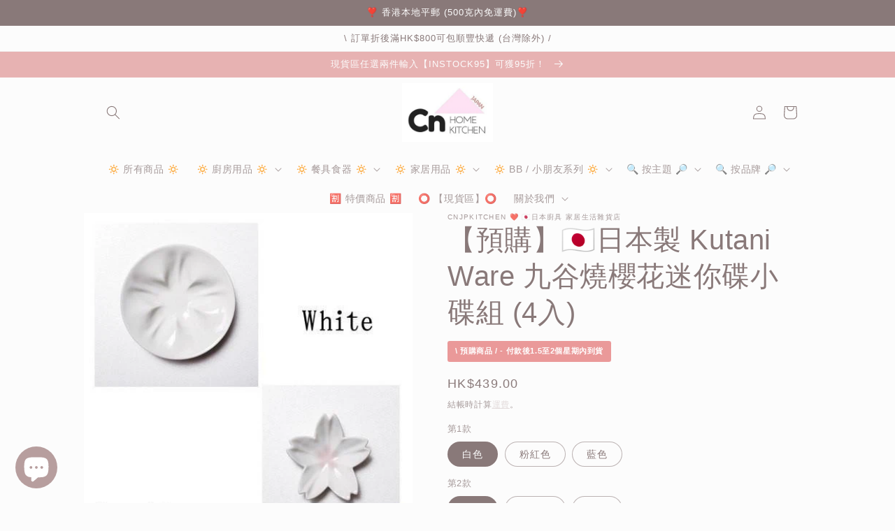

--- FILE ---
content_type: text/html; charset=utf-8
request_url: https://cnjpkitchen.com/products/%E9%A0%90%E8%B3%BC-%E6%97%A5%E6%9C%AC%E8%A3%BD-%E1%B4%8B%E1%B4%9C%E1%B4%9B%E1%B4%80%C9%B4%C9%AA-%E1%B4%A1%E1%B4%80%CA%80%E1%B4%87-%E4%B9%9D%E8%B0%B7%E7%87%92%E6%AB%BB%E8%8A%B1%E8%BF%B7%E4%BD%A0%E7%A2%9F%E5%B0%8F%E7%A2%9F%E7%B5%84-4%E5%85%A5
body_size: 67908
content:
<!doctype html>
<html class="no-js" lang="zh-TW">
  <head>
	<!-- Added by AVADA SEO Suite -->
	

	<!-- /Added by AVADA SEO Suite -->
<!-- Preorder Panda Pixel start-->
<script src='https://pre.bossapps.co/js/script?shop=cnjpkitchen.myshopify.com'></script>
<!-- Preorder Panda Pixel ended-->

    <meta charset="utf-8">
    <meta http-equiv="X-UA-Compatible" content="IE=edge">
    <meta name="viewport" content="width=device-width,initial-scale=1">
    <meta name="theme-color" content="">
    <link rel="canonical" href="https://cnjpkitchen.com/products/%e9%a0%90%e8%b3%bc-%e6%97%a5%e6%9c%ac%e8%a3%bd-%e1%b4%8b%e1%b4%9c%e1%b4%9b%e1%b4%80%c9%b4%c9%aa-%e1%b4%a1%e1%b4%80%ca%80%e1%b4%87-%e4%b9%9d%e8%b0%b7%e7%87%92%e6%ab%bb%e8%8a%b1%e8%bf%b7%e4%bd%a0%e7%a2%9f%e5%b0%8f%e7%a2%9f%e7%b5%84-4%e5%85%a5">
    <link rel="preconnect" href="https://cdn.shopify.com" crossorigin><link rel="icon" type="image/png" href="//cnjpkitchen.com/cdn/shop/files/fa6f8da217907f3de717e871bebef875_1695c47a-e9d9-48fe-90ca-ea88a80907e6.png?crop=center&height=32&v=1615109661&width=32"><title>
      【預購】🇯🇵日本製 Kutani Ware 九谷燒櫻花迷你碟小碟組 (4入)
 &ndash; Cnjpkitchen ❤️ 🇯🇵日本廚具 家居生活雜貨店</title>

    
      <meta name="description" content="都有一段時間未上過櫻花系列啦～一套4件，2隻迷你碟同2隻豆碟，同樣可以合併架🌸當倒入醬油或湯時，花朵圖案會立即出現。櫻花豆碟是可以與櫻花盤搭配使用的小型豌豆碟，可以將其緊密地嵌入櫻花中。您可以將其用作調味品或調味品盤。
九谷燒是日本傳統手工藝品的代表，是一種以簡約設計融入現代餐桌的餐具。
 
💬顏色：白色 / 粉紅色 / 藍色，如圖 (網購請注意可能會有色差)
💬 尺吋：迷你碟：約103毫米*約25毫米 / 豆碟：60 *14ᴍᴍ
💬 材質：陶（九谷燒）
 
💔受疫情影響，貨運有可能出現延誤，因此不接急單及心急者請慎重考慮💔">
    

    

<meta property="og:site_name" content="Cnjpkitchen ❤️ 🇯🇵日本廚具 家居生活雜貨店">
<meta property="og:url" content="https://cnjpkitchen.com/products/%e9%a0%90%e8%b3%bc-%e6%97%a5%e6%9c%ac%e8%a3%bd-%e1%b4%8b%e1%b4%9c%e1%b4%9b%e1%b4%80%c9%b4%c9%aa-%e1%b4%a1%e1%b4%80%ca%80%e1%b4%87-%e4%b9%9d%e8%b0%b7%e7%87%92%e6%ab%bb%e8%8a%b1%e8%bf%b7%e4%bd%a0%e7%a2%9f%e5%b0%8f%e7%a2%9f%e7%b5%84-4%e5%85%a5">
<meta property="og:title" content="【預購】🇯🇵日本製 Kutani Ware 九谷燒櫻花迷你碟小碟組 (4入)">
<meta property="og:type" content="product">
<meta property="og:description" content="都有一段時間未上過櫻花系列啦～一套4件，2隻迷你碟同2隻豆碟，同樣可以合併架🌸當倒入醬油或湯時，花朵圖案會立即出現。櫻花豆碟是可以與櫻花盤搭配使用的小型豌豆碟，可以將其緊密地嵌入櫻花中。您可以將其用作調味品或調味品盤。 九谷燒是日本傳統手工藝品的代表，是一種以簡約設計融入現代餐桌的餐具。   💬顏色：白色 / 粉紅色 / 藍色，如圖 (網購請注意可能會有色差) 💬 尺吋：迷你碟：約103毫米*約25毫米 / 豆碟：60 *14ᴍᴍ 💬 材質：陶（九谷燒）   💔受疫情影響，貨運有可能出現延誤，因此不接急單及心急者請慎重考慮💔"><meta property="og:image" content="http://cnjpkitchen.com/cdn/shop/products/4_1598009476_80c25231_progressive.jpg?v=1722443087">
  <meta property="og:image:secure_url" content="https://cnjpkitchen.com/cdn/shop/products/4_1598009476_80c25231_progressive.jpg?v=1722443087">
  <meta property="og:image:width" content="720">
  <meta property="og:image:height" content="720"><meta property="og:price:amount" content="439.00">
  <meta property="og:price:currency" content="HKD"><meta name="twitter:card" content="summary_large_image">
<meta name="twitter:title" content="【預購】🇯🇵日本製 Kutani Ware 九谷燒櫻花迷你碟小碟組 (4入)">
<meta name="twitter:description" content="都有一段時間未上過櫻花系列啦～一套4件，2隻迷你碟同2隻豆碟，同樣可以合併架🌸當倒入醬油或湯時，花朵圖案會立即出現。櫻花豆碟是可以與櫻花盤搭配使用的小型豌豆碟，可以將其緊密地嵌入櫻花中。您可以將其用作調味品或調味品盤。 九谷燒是日本傳統手工藝品的代表，是一種以簡約設計融入現代餐桌的餐具。   💬顏色：白色 / 粉紅色 / 藍色，如圖 (網購請注意可能會有色差) 💬 尺吋：迷你碟：約103毫米*約25毫米 / 豆碟：60 *14ᴍᴍ 💬 材質：陶（九谷燒）   💔受疫情影響，貨運有可能出現延誤，因此不接急單及心急者請慎重考慮💔">


    <script src="//cnjpkitchen.com/cdn/shop/t/13/assets/global.js?v=24850326154503943211722777899" defer="defer"></script>
    <script>window.performance && window.performance.mark && window.performance.mark('shopify.content_for_header.start');</script><meta name="google-site-verification" content="9caNylHkc9bqxakkW3bpt_dSYP64W1pGK7yTKWLZkfY">
<meta id="shopify-digital-wallet" name="shopify-digital-wallet" content="/51219267761/digital_wallets/dialog">
<meta name="shopify-checkout-api-token" content="bdf514c9450e170a4ca83b9bd6798624">
<link rel="alternate" type="application/json+oembed" href="https://cnjpkitchen.com/products/%e9%a0%90%e8%b3%bc-%e6%97%a5%e6%9c%ac%e8%a3%bd-%e1%b4%8b%e1%b4%9c%e1%b4%9b%e1%b4%80%c9%b4%c9%aa-%e1%b4%a1%e1%b4%80%ca%80%e1%b4%87-%e4%b9%9d%e8%b0%b7%e7%87%92%e6%ab%bb%e8%8a%b1%e8%bf%b7%e4%bd%a0%e7%a2%9f%e5%b0%8f%e7%a2%9f%e7%b5%84-4%e5%85%a5.oembed">
<script async="async" src="/checkouts/internal/preloads.js?locale=zh-HK"></script>
<link rel="preconnect" href="https://shop.app" crossorigin="anonymous">
<script async="async" src="https://shop.app/checkouts/internal/preloads.js?locale=zh-HK&shop_id=51219267761" crossorigin="anonymous"></script>
<script id="apple-pay-shop-capabilities" type="application/json">{"shopId":51219267761,"countryCode":"HK","currencyCode":"HKD","merchantCapabilities":["supports3DS"],"merchantId":"gid:\/\/shopify\/Shop\/51219267761","merchantName":"Cnjpkitchen ❤️ 🇯🇵日本廚具 家居生活雜貨店","requiredBillingContactFields":["postalAddress","email","phone"],"requiredShippingContactFields":["postalAddress","email","phone"],"shippingType":"shipping","supportedNetworks":["visa","masterCard"],"total":{"type":"pending","label":"Cnjpkitchen ❤️ 🇯🇵日本廚具 家居生活雜貨店","amount":"1.00"},"shopifyPaymentsEnabled":true,"supportsSubscriptions":true}</script>
<script id="shopify-features" type="application/json">{"accessToken":"bdf514c9450e170a4ca83b9bd6798624","betas":["rich-media-storefront-analytics"],"domain":"cnjpkitchen.com","predictiveSearch":false,"shopId":51219267761,"locale":"zh-tw"}</script>
<script>var Shopify = Shopify || {};
Shopify.shop = "cnjpkitchen.myshopify.com";
Shopify.locale = "zh-TW";
Shopify.currency = {"active":"HKD","rate":"1.0"};
Shopify.country = "HK";
Shopify.theme = {"name":"[Avada Speed up] Sun, 04 Aug 2024 13:24:52 GMT","id":138561192113,"schema_name":"Studio","schema_version":"3.0.1","theme_store_id":null,"role":"main"};
Shopify.theme.handle = "null";
Shopify.theme.style = {"id":null,"handle":null};
Shopify.cdnHost = "cnjpkitchen.com/cdn";
Shopify.routes = Shopify.routes || {};
Shopify.routes.root = "/";</script>
<script type="module">!function(o){(o.Shopify=o.Shopify||{}).modules=!0}(window);</script>
<script>!function(o){function n(){var o=[];function n(){o.push(Array.prototype.slice.apply(arguments))}return n.q=o,n}var t=o.Shopify=o.Shopify||{};t.loadFeatures=n(),t.autoloadFeatures=n()}(window);</script>
<script>
  window.ShopifyPay = window.ShopifyPay || {};
  window.ShopifyPay.apiHost = "shop.app\/pay";
  window.ShopifyPay.redirectState = null;
</script>
<script id="shop-js-analytics" type="application/json">{"pageType":"product"}</script>
<script defer="defer" async type="module" src="//cnjpkitchen.com/cdn/shopifycloud/shop-js/modules/v2/client.init-shop-cart-sync_Bc1MqbDo.zh-TW.esm.js"></script>
<script defer="defer" async type="module" src="//cnjpkitchen.com/cdn/shopifycloud/shop-js/modules/v2/chunk.common_CAJPCU9u.esm.js"></script>
<script type="module">
  await import("//cnjpkitchen.com/cdn/shopifycloud/shop-js/modules/v2/client.init-shop-cart-sync_Bc1MqbDo.zh-TW.esm.js");
await import("//cnjpkitchen.com/cdn/shopifycloud/shop-js/modules/v2/chunk.common_CAJPCU9u.esm.js");

  window.Shopify.SignInWithShop?.initShopCartSync?.({"fedCMEnabled":true,"windoidEnabled":true});

</script>
<script>
  window.Shopify = window.Shopify || {};
  if (!window.Shopify.featureAssets) window.Shopify.featureAssets = {};
  window.Shopify.featureAssets['shop-js'] = {"shop-cart-sync":["modules/v2/client.shop-cart-sync_CJZjf7tJ.zh-TW.esm.js","modules/v2/chunk.common_CAJPCU9u.esm.js"],"init-fed-cm":["modules/v2/client.init-fed-cm_B03SH24-.zh-TW.esm.js","modules/v2/chunk.common_CAJPCU9u.esm.js"],"shop-button":["modules/v2/client.shop-button_CCWtaV8w.zh-TW.esm.js","modules/v2/chunk.common_CAJPCU9u.esm.js"],"init-windoid":["modules/v2/client.init-windoid_-tDwnDQt.zh-TW.esm.js","modules/v2/chunk.common_CAJPCU9u.esm.js"],"shop-cash-offers":["modules/v2/client.shop-cash-offers_BKD3Ue88.zh-TW.esm.js","modules/v2/chunk.common_CAJPCU9u.esm.js","modules/v2/chunk.modal_DRepa-Oo.esm.js"],"shop-toast-manager":["modules/v2/client.shop-toast-manager_COOaMHYr.zh-TW.esm.js","modules/v2/chunk.common_CAJPCU9u.esm.js"],"init-shop-email-lookup-coordinator":["modules/v2/client.init-shop-email-lookup-coordinator_D0tcU3Vn.zh-TW.esm.js","modules/v2/chunk.common_CAJPCU9u.esm.js"],"pay-button":["modules/v2/client.pay-button_BYwrtxM3.zh-TW.esm.js","modules/v2/chunk.common_CAJPCU9u.esm.js"],"avatar":["modules/v2/client.avatar_BTnouDA3.zh-TW.esm.js"],"init-shop-cart-sync":["modules/v2/client.init-shop-cart-sync_Bc1MqbDo.zh-TW.esm.js","modules/v2/chunk.common_CAJPCU9u.esm.js"],"shop-login-button":["modules/v2/client.shop-login-button_Dn94lChR.zh-TW.esm.js","modules/v2/chunk.common_CAJPCU9u.esm.js","modules/v2/chunk.modal_DRepa-Oo.esm.js"],"init-customer-accounts-sign-up":["modules/v2/client.init-customer-accounts-sign-up_B8edHcXw.zh-TW.esm.js","modules/v2/client.shop-login-button_Dn94lChR.zh-TW.esm.js","modules/v2/chunk.common_CAJPCU9u.esm.js","modules/v2/chunk.modal_DRepa-Oo.esm.js"],"init-shop-for-new-customer-accounts":["modules/v2/client.init-shop-for-new-customer-accounts_B87D3-8_.zh-TW.esm.js","modules/v2/client.shop-login-button_Dn94lChR.zh-TW.esm.js","modules/v2/chunk.common_CAJPCU9u.esm.js","modules/v2/chunk.modal_DRepa-Oo.esm.js"],"init-customer-accounts":["modules/v2/client.init-customer-accounts_BJFluCUS.zh-TW.esm.js","modules/v2/client.shop-login-button_Dn94lChR.zh-TW.esm.js","modules/v2/chunk.common_CAJPCU9u.esm.js","modules/v2/chunk.modal_DRepa-Oo.esm.js"],"shop-follow-button":["modules/v2/client.shop-follow-button_CdRrSwit.zh-TW.esm.js","modules/v2/chunk.common_CAJPCU9u.esm.js","modules/v2/chunk.modal_DRepa-Oo.esm.js"],"lead-capture":["modules/v2/client.lead-capture_CZ4Cw3gS.zh-TW.esm.js","modules/v2/chunk.common_CAJPCU9u.esm.js","modules/v2/chunk.modal_DRepa-Oo.esm.js"],"checkout-modal":["modules/v2/client.checkout-modal_DtAoxyn-.zh-TW.esm.js","modules/v2/chunk.common_CAJPCU9u.esm.js","modules/v2/chunk.modal_DRepa-Oo.esm.js"],"shop-login":["modules/v2/client.shop-login_BZwAvLAj.zh-TW.esm.js","modules/v2/chunk.common_CAJPCU9u.esm.js","modules/v2/chunk.modal_DRepa-Oo.esm.js"],"payment-terms":["modules/v2/client.payment-terms_D_AxOJMo.zh-TW.esm.js","modules/v2/chunk.common_CAJPCU9u.esm.js","modules/v2/chunk.modal_DRepa-Oo.esm.js"]};
</script>
<script id="__st">var __st={"a":51219267761,"offset":28800,"reqid":"1a6adec5-2c70-4510-b3e5-5cdef81333d1-1769012844","pageurl":"cnjpkitchen.com\/products\/%E9%A0%90%E8%B3%BC-%E6%97%A5%E6%9C%AC%E8%A3%BD-%E1%B4%8B%E1%B4%9C%E1%B4%9B%E1%B4%80%C9%B4%C9%AA-%E1%B4%A1%E1%B4%80%CA%80%E1%B4%87-%E4%B9%9D%E8%B0%B7%E7%87%92%E6%AB%BB%E8%8A%B1%E8%BF%B7%E4%BD%A0%E7%A2%9F%E5%B0%8F%E7%A2%9F%E7%B5%84-4%E5%85%A5","u":"72d2f31faffa","p":"product","rtyp":"product","rid":6095338111153};</script>
<script>window.ShopifyPaypalV4VisibilityTracking = true;</script>
<script id="captcha-bootstrap">!function(){'use strict';const t='contact',e='account',n='new_comment',o=[[t,t],['blogs',n],['comments',n],[t,'customer']],c=[[e,'customer_login'],[e,'guest_login'],[e,'recover_customer_password'],[e,'create_customer']],r=t=>t.map((([t,e])=>`form[action*='/${t}']:not([data-nocaptcha='true']) input[name='form_type'][value='${e}']`)).join(','),a=t=>()=>t?[...document.querySelectorAll(t)].map((t=>t.form)):[];function s(){const t=[...o],e=r(t);return a(e)}const i='password',u='form_key',d=['recaptcha-v3-token','g-recaptcha-response','h-captcha-response',i],f=()=>{try{return window.sessionStorage}catch{return}},m='__shopify_v',_=t=>t.elements[u];function p(t,e,n=!1){try{const o=window.sessionStorage,c=JSON.parse(o.getItem(e)),{data:r}=function(t){const{data:e,action:n}=t;return t[m]||n?{data:e,action:n}:{data:t,action:n}}(c);for(const[e,n]of Object.entries(r))t.elements[e]&&(t.elements[e].value=n);n&&o.removeItem(e)}catch(o){console.error('form repopulation failed',{error:o})}}const l='form_type',E='cptcha';function T(t){t.dataset[E]=!0}const w=window,h=w.document,L='Shopify',v='ce_forms',y='captcha';let A=!1;((t,e)=>{const n=(g='f06e6c50-85a8-45c8-87d0-21a2b65856fe',I='https://cdn.shopify.com/shopifycloud/storefront-forms-hcaptcha/ce_storefront_forms_captcha_hcaptcha.v1.5.2.iife.js',D={infoText:'已受到 hCaptcha 保護',privacyText:'隱私',termsText:'條款'},(t,e,n)=>{const o=w[L][v],c=o.bindForm;if(c)return c(t,g,e,D).then(n);var r;o.q.push([[t,g,e,D],n]),r=I,A||(h.body.append(Object.assign(h.createElement('script'),{id:'captcha-provider',async:!0,src:r})),A=!0)});var g,I,D;w[L]=w[L]||{},w[L][v]=w[L][v]||{},w[L][v].q=[],w[L][y]=w[L][y]||{},w[L][y].protect=function(t,e){n(t,void 0,e),T(t)},Object.freeze(w[L][y]),function(t,e,n,w,h,L){const[v,y,A,g]=function(t,e,n){const i=e?o:[],u=t?c:[],d=[...i,...u],f=r(d),m=r(i),_=r(d.filter((([t,e])=>n.includes(e))));return[a(f),a(m),a(_),s()]}(w,h,L),I=t=>{const e=t.target;return e instanceof HTMLFormElement?e:e&&e.form},D=t=>v().includes(t);t.addEventListener('submit',(t=>{const e=I(t);if(!e)return;const n=D(e)&&!e.dataset.hcaptchaBound&&!e.dataset.recaptchaBound,o=_(e),c=g().includes(e)&&(!o||!o.value);(n||c)&&t.preventDefault(),c&&!n&&(function(t){try{if(!f())return;!function(t){const e=f();if(!e)return;const n=_(t);if(!n)return;const o=n.value;o&&e.removeItem(o)}(t);const e=Array.from(Array(32),(()=>Math.random().toString(36)[2])).join('');!function(t,e){_(t)||t.append(Object.assign(document.createElement('input'),{type:'hidden',name:u})),t.elements[u].value=e}(t,e),function(t,e){const n=f();if(!n)return;const o=[...t.querySelectorAll(`input[type='${i}']`)].map((({name:t})=>t)),c=[...d,...o],r={};for(const[a,s]of new FormData(t).entries())c.includes(a)||(r[a]=s);n.setItem(e,JSON.stringify({[m]:1,action:t.action,data:r}))}(t,e)}catch(e){console.error('failed to persist form',e)}}(e),e.submit())}));const S=(t,e)=>{t&&!t.dataset[E]&&(n(t,e.some((e=>e===t))),T(t))};for(const o of['focusin','change'])t.addEventListener(o,(t=>{const e=I(t);D(e)&&S(e,y())}));const B=e.get('form_key'),M=e.get(l),P=B&&M;t.addEventListener('DOMContentLoaded',(()=>{const t=y();if(P)for(const e of t)e.elements[l].value===M&&p(e,B);[...new Set([...A(),...v().filter((t=>'true'===t.dataset.shopifyCaptcha))])].forEach((e=>S(e,t)))}))}(h,new URLSearchParams(w.location.search),n,t,e,['guest_login'])})(!0,!0)}();</script>
<script integrity="sha256-4kQ18oKyAcykRKYeNunJcIwy7WH5gtpwJnB7kiuLZ1E=" data-source-attribution="shopify.loadfeatures" defer="defer" src="//cnjpkitchen.com/cdn/shopifycloud/storefront/assets/storefront/load_feature-a0a9edcb.js" crossorigin="anonymous"></script>
<script crossorigin="anonymous" defer="defer" src="//cnjpkitchen.com/cdn/shopifycloud/storefront/assets/shopify_pay/storefront-65b4c6d7.js?v=20250812"></script>
<script data-source-attribution="shopify.dynamic_checkout.dynamic.init">var Shopify=Shopify||{};Shopify.PaymentButton=Shopify.PaymentButton||{isStorefrontPortableWallets:!0,init:function(){window.Shopify.PaymentButton.init=function(){};var t=document.createElement("script");t.src="https://cnjpkitchen.com/cdn/shopifycloud/portable-wallets/latest/portable-wallets.zh-tw.js",t.type="module",document.head.appendChild(t)}};
</script>
<script data-source-attribution="shopify.dynamic_checkout.buyer_consent">
  function portableWalletsHideBuyerConsent(e){var t=document.getElementById("shopify-buyer-consent"),n=document.getElementById("shopify-subscription-policy-button");t&&n&&(t.classList.add("hidden"),t.setAttribute("aria-hidden","true"),n.removeEventListener("click",e))}function portableWalletsShowBuyerConsent(e){var t=document.getElementById("shopify-buyer-consent"),n=document.getElementById("shopify-subscription-policy-button");t&&n&&(t.classList.remove("hidden"),t.removeAttribute("aria-hidden"),n.addEventListener("click",e))}window.Shopify?.PaymentButton&&(window.Shopify.PaymentButton.hideBuyerConsent=portableWalletsHideBuyerConsent,window.Shopify.PaymentButton.showBuyerConsent=portableWalletsShowBuyerConsent);
</script>
<script data-source-attribution="shopify.dynamic_checkout.cart.bootstrap">document.addEventListener("DOMContentLoaded",(function(){function t(){return document.querySelector("shopify-accelerated-checkout-cart, shopify-accelerated-checkout")}if(t())Shopify.PaymentButton.init();else{new MutationObserver((function(e,n){t()&&(Shopify.PaymentButton.init(),n.disconnect())})).observe(document.body,{childList:!0,subtree:!0})}}));
</script>
<link id="shopify-accelerated-checkout-styles" rel="stylesheet" media="screen" href="https://cnjpkitchen.com/cdn/shopifycloud/portable-wallets/latest/accelerated-checkout-backwards-compat.css" crossorigin="anonymous">
<style id="shopify-accelerated-checkout-cart">
        #shopify-buyer-consent {
  margin-top: 1em;
  display: inline-block;
  width: 100%;
}

#shopify-buyer-consent.hidden {
  display: none;
}

#shopify-subscription-policy-button {
  background: none;
  border: none;
  padding: 0;
  text-decoration: underline;
  font-size: inherit;
  cursor: pointer;
}

#shopify-subscription-policy-button::before {
  box-shadow: none;
}

      </style>
<script id="sections-script" data-sections="product-recommendations,header,footer" defer="defer" src="//cnjpkitchen.com/cdn/shop/t/13/compiled_assets/scripts.js?v=4654"></script>
<script>window.performance && window.performance.mark && window.performance.mark('shopify.content_for_header.end');</script>


    <style data-shopify>
      
      
      
      
      

      :root {
        --font-body-family: "system_ui", -apple-system, 'Segoe UI', Roboto, 'Helvetica Neue', 'Noto Sans', 'Liberation Sans', Arial, sans-serif, 'Apple Color Emoji', 'Segoe UI Emoji', 'Segoe UI Symbol', 'Noto Color Emoji';
        --font-body-style: normal;
        --font-body-weight: 400;
        --font-body-weight-bold: 700;

        --font-heading-family: "system_ui", -apple-system, 'Segoe UI', Roboto, 'Helvetica Neue', 'Noto Sans', 'Liberation Sans', Arial, sans-serif, 'Apple Color Emoji', 'Segoe UI Emoji', 'Segoe UI Symbol', 'Noto Color Emoji';
        --font-heading-style: normal;
        --font-heading-weight: 400;

        --font-body-scale: 1.0;
        --font-heading-scale: 1.0;

        --color-base-text: 137, 121, 121;
        --color-shadow: 137, 121, 121;
        --color-base-background-1: 252, 252, 252;
        --color-base-background-2: 217, 195, 195;
        --color-base-solid-button-labels: 252, 252, 252;
        --color-base-outline-button-labels: 224, 216, 216;
        --color-base-accent-1: 231, 178, 178;
        --color-base-accent-2: 255, 118, 118;
        --payment-terms-background-color: #fcfcfc;

        --gradient-base-background-1: #fcfcfc;
        --gradient-base-background-2: #d9c3c3;
        --gradient-base-accent-1: #e7b2b2;
        --gradient-base-accent-2: #ff7676;

        --media-padding: px;
        --media-border-opacity: 0.05;
        --media-border-width: 0px;
        --media-radius: 0px;
        --media-shadow-opacity: 0.0;
        --media-shadow-horizontal-offset: 0px;
        --media-shadow-vertical-offset: 0px;
        --media-shadow-blur-radius: 0px;
        --media-shadow-visible: 0;

        --page-width: 110rem;
        --page-width-margin: 0rem;

        --card-image-padding: 0.0rem;
        --card-corner-radius: 0.0rem;
        --card-text-alignment: center;
        --card-border-width: 0.0rem;
        --card-border-opacity: 0.0;
        --card-shadow-opacity: 0.1;
        --card-shadow-visible: 1;
        --card-shadow-horizontal-offset: 0.0rem;
        --card-shadow-vertical-offset: 0.0rem;
        --card-shadow-blur-radius: 0.0rem;

        --badge-corner-radius: 4.0rem;

        --popup-border-width: 0px;
        --popup-border-opacity: 0.1;
        --popup-corner-radius: 0px;
        --popup-shadow-opacity: 0.1;
        --popup-shadow-horizontal-offset: 6px;
        --popup-shadow-vertical-offset: 6px;
        --popup-shadow-blur-radius: 25px;

        --drawer-border-width: 1px;
        --drawer-border-opacity: 0.1;
        --drawer-shadow-opacity: 0.0;
        --drawer-shadow-horizontal-offset: 0px;
        --drawer-shadow-vertical-offset: 0px;
        --drawer-shadow-blur-radius: 0px;

        --spacing-sections-desktop: 0px;
        --spacing-sections-mobile: 0px;

        --grid-desktop-vertical-spacing: 40px;
        --grid-desktop-horizontal-spacing: 40px;
        --grid-mobile-vertical-spacing: 20px;
        --grid-mobile-horizontal-spacing: 20px;

        --text-boxes-border-opacity: 0.0;
        --text-boxes-border-width: 0px;
        --text-boxes-radius: 0px;
        --text-boxes-shadow-opacity: 0.0;
        --text-boxes-shadow-visible: 0;
        --text-boxes-shadow-horizontal-offset: 0px;
        --text-boxes-shadow-vertical-offset: 0px;
        --text-boxes-shadow-blur-radius: 0px;

        --buttons-radius: 40px;
        --buttons-radius-outset: 41px;
        --buttons-border-width: 1px;
        --buttons-border-opacity: 1.0;
        --buttons-shadow-opacity: 0.1;
        --buttons-shadow-visible: 1;
        --buttons-shadow-horizontal-offset: 2px;
        --buttons-shadow-vertical-offset: 2px;
        --buttons-shadow-blur-radius: 5px;
        --buttons-border-offset: 0.3px;

        --inputs-radius: 2px;
        --inputs-border-width: 1px;
        --inputs-border-opacity: 0.15;
        --inputs-shadow-opacity: 0.05;
        --inputs-shadow-horizontal-offset: 2px;
        --inputs-margin-offset: 2px;
        --inputs-shadow-vertical-offset: 2px;
        --inputs-shadow-blur-radius: 5px;
        --inputs-radius-outset: 3px;

        --variant-pills-radius: 40px;
        --variant-pills-border-width: 1px;
        --variant-pills-border-opacity: 0.55;
        --variant-pills-shadow-opacity: 0.0;
        --variant-pills-shadow-horizontal-offset: 0px;
        --variant-pills-shadow-vertical-offset: 0px;
        --variant-pills-shadow-blur-radius: 0px;
      }

      *,
      *::before,
      *::after {
        box-sizing: inherit;
      }

      html {
        box-sizing: border-box;
        font-size: calc(var(--font-body-scale) * 62.5%);
        height: 100%;
      }

      body {
        display: grid;
        grid-template-rows: auto auto 1fr auto;
        grid-template-columns: 100%;
        min-height: 100%;
        margin: 0;
        font-size: 1.5rem;
        letter-spacing: 0.06rem;
        line-height: calc(1 + 0.8 / var(--font-body-scale));
        font-family: var(--font-body-family);
        font-style: var(--font-body-style);
        font-weight: var(--font-body-weight);
      }

      @media screen and (min-width: 750px) {
        body {
          font-size: 1.6rem;
        }
      }
    </style>

    <link href="//cnjpkitchen.com/cdn/shop/t/13/assets/base.css?v=19666067365360246481722777898" rel="stylesheet" type="text/css" media="all" />
<link rel="stylesheet" href="//cnjpkitchen.com/cdn/shop/t/13/assets/component-predictive-search.css?v=165644661289088488651722777899" media="print" onload="this.media='all'"><script>document.documentElement.className = document.documentElement.className.replace('no-js', 'js');
    if (Shopify.designMode) {
      document.documentElement.classList.add('shopify-design-mode');
    }
    </script>
   <!-- roartheme: Terms and Conditions Checkbox app -->
  
<link href="https://maxcdn.bootstrapcdn.com/font-awesome/4.6.1/css/font-awesome.min.css" rel="stylesheet" type="text/css" media="all" />
<link href="//cnjpkitchen.com/cdn/shop/t/13/assets/genie-storepickup.css?v=58047785046117751311722777899" rel="stylesheet" type="text/css" media="all" />
<link href="//cnjpkitchen.com/cdn/shop/t/13/assets/genie-storepickup-custom.css?v=111603181540343972631722777899" rel="stylesheet" type="text/css" media="all" />
<script src="https://cdn.jsdelivr.net/npm/promise-polyfill@8/dist/polyfill.min.js" type="text/javascript"></script>
<script src="https://cdnjs.cloudflare.com/ajax/libs/moment.js/2.20.1/moment.min.js" type="text/javascript"></script>
<script src="//cnjpkitchen.com/cdn/shop/t/13/assets/genie-storepickup-vender.js?v=83892774062411228811722777899" type="text/javascript"></script>
<script src="//cnjpkitchen.com/cdn/shop/t/13/assets/genie-storepickup.js?v=48014430780128096771722777899" type="text/javascript"></script>

<style>

    .primenWrapper ul, ol {
        display: block;
        margin-block-start: 1em;
        margin-block-end: 1em;
        margin-inline-start: 0px;
        margin-inline-end: 0px;
        padding-inline-start: 40px;
        list-style-type: revert;
    }
    .primenWrapper li {
        list-style: inherit;
        list-style-position: inside;
    }

    .prime-d-block{display:block;}
    .prime-d-inline-block{display:inline-block;}
						
    .prime-align-middle{vertical-align:middle;}
    .prime-align-top {vertical-align: top;}
    
    .prime-m-0{margin: 0rem;} 
    .prime-mr-0{margin-right: 0rem;} 
    .prime-ml-0{margin-left: 0rem;}
    .prime-mt-0{margin-top: 0rem;}
    .prime-mb-0{margin-bottom: 0rem;}
    
    .prime-m-1{margin: .25rem;} 
    .prime-mr-1{margin-right: .25rem;} 
    .prime-ml-1{margin-left: .25rem;}
    .prime-mt-1{margin-top: .25rem;}
    .prime-mb-1{margin-bottom: .25rem;}

    .prime-m-2{margin: .5rem;} 
    .prime-mr-2{margin-right: .5rem;} 
    .prime-ml-2{margin-left: .5rem;}
    .prime-mt-2{margin-top: .5rem;}
    .prime-mb-2{margin-bottom: .5rem;}

    .prime-m-3{margin: 1em;} 
    .prime-mr-3{margin-right: 1rem;} 
    .prime-ml-3{margin-left: 1rem;}
    .prime-mt-3{margin-top: 1rem;}
    .prime-mb-3{margin-bottom: 1rem;}

    .prime-m-4{margin: 1.5rem;} 
    .prime-mr-4{margin-right: 1.5rem;} 
    .prime-ml-4{margin-left: 1.5rem;}
    .prime-mt-4{margin-top: 1.5rem;}
    .prime-mb-4{margin-bottom: 1.5rem;}

    .prime-m-5{margin: 3rem;} 
    .prime-mr-5{margin-right: 3rem;} 
    .prime-ml-5{margin-left: 3rem;}
    .prime-mt-5{margin-top: 3rem;}
    .prime-mb-5{margin-bottom: 3rem;}

    .prime-p-0{padding: 0rem;} 
    .prime-pr-0{padding-right: 0rem;} 
    .prime-pl-0{padding-left: 0rem;}
    .prime-pt-0{padding-top: 0rem;}
    .prime-pb-0{padding-bottom: 0rem;}
    
    .prime-p-1{padding: .25rem;} 
    .prime-pr-1{padding-right: .25rem;} 
    .prime-pl-1{padding-left: .25rem;}
    .prime-pt-1{padding-top: .25rem;}
    .prime-pb-1{padding-bottom: .25rem;}

    .prime-p-2{padding: .5rem;} 
    .prime-pr-2{padding-right: .5rem;} 
    .prime-pl-2{padding-left: .5rem;}
    .prime-pt-2{padding-top: .5rem;}
    .prime-pb-2{padding-bottom: .5rem;}

    .prime-p-3{padding: 1em;} 
    .prime-pr-3{padding-right: 1rem;} 
    .prime-pl-3{padding-left: 1rem;}
    .prime-pt-3{padding-top: 1rem;}
    .prime-pb-3{padding-bottom: 1rem;}

    .prime-p-4{padding: 1.5rem;} 
    .prime-pr-4{padding-right: 1.5rem;} 
    .prime-pl-4{padding-left: 1.5rem;}
    .prime-pt-4{padding-top: 1.5rem;}
    .prime-pb-4{padding-bottom: 1.5rem;}

    .prime-p-5{padding: 3rem;} 
    .prime-pr-5{padding-right: 3rem;} 
    .prime-pl-5{padding-left: 3rem;}
    .prime-pt-5{padding-top: 3rem;}
    .prime-pb-5{padding-bottom: 3rem;}

    .prime-px-2{padding-left:.5rem;padding-right:.5rem;}
    .prime-py-1{padding-top:.25rem;padding-bottom:.25rem;}
    .prime-mx-auto{margin-left: auto;margin-right: auto;}
    .prime-text-center{text-align:center;}
    .prime-text-left{text-align:left;}

    .prime-px-0{padding-left:0px !important;padding-right:0px !important;}

    .primebanPhotoOuter {line-height: 0px;}

    @-ms-viewport{width:device-width}html{box-sizing:border-box;-ms-overflow-style:scrollbar}*,::after,::before{box-sizing:inherit}.prime-container{width:100%;padding-right:15px;padding-left:15px;margin-right:auto;margin-left:auto}@media (min-width:576px){.prime-container{max-width:540px}}@media (min-width:768px){.prime-container{max-width:720px}}@media (min-width:992px){.prime-container{max-width:960px}}@media (min-width:1200px){.prime-container{max-width:1140px}}.prime-container-fluid{width:100%;padding-right:15px;padding-left:15px;margin-right:auto;margin-left:auto}.prime-row{display:-ms-flexbox;display:flex;-ms-flex-wrap:wrap;flex-wrap:wrap;margin-right:-15px;margin-left:-15px}.prime-no-gutters{margin-right:0;margin-left:0}.prime-no-gutters>.col,.prime-no-gutters>[class*=col-]{padding-right:0;padding-left:0}.prime-col,.prime-col-1,.prime-col-10,.prime-col-11,.prime-col-12,.prime-col-2,.prime-col-3,.prime-col-4,.prime-col-5,.prime-col-6,.prime-col-7,.prime-col-8,.prime-col-9,.prime-col-auto,.prime-col-lg,.prime-col-lg-1,.prime-col-lg-10,.prime-col-lg-11,.prime-col-lg-12,.prime-col-lg-2,.prime-col-lg-3,.prime-col-lg-4,.prime-col-lg-5,.prime-col-lg-6,.prime-col-lg-7,.prime-col-lg-8,.prime-col-lg-9,.prime-col-lg-auto,.prime-col-md,.prime-col-md-1,.prime-col-md-10,.prime-col-md-11,.prime-col-md-12,.prime-col-md-2,.prime-col-md-3,.prime-col-md-4,.prime-col-md-5,.prime-col-md-6,.prime-col-md-7,.prime-col-md-8,.prime-col-md-9,.prime-col-md-auto,.prime-col-sm,.prime-col-sm-1,.prime-col-sm-10,.prime-col-sm-11,.prime-col-sm-12,.prime-col-sm-2,.prime-col-sm-3,.prime-col-sm-4,.prime-col-sm-5,.prime-col-sm-6,.prime-col-sm-7,.prime-col-sm-8,.prime-col-sm-9,.prime-col-sm-auto,.prime-col-xl,.prime-col-xl-1,.prime-col-xl-10,.prime-col-xl-11,.prime-col-xl-12,.prime-col-xl-2,.prime-col-xl-3,.prime-col-xl-4,.prime-col-xl-5,.prime-col-xl-6,.prime-col-xl-7,.prime-col-xl-8,.prime-col-xl-9,.prime-col-xl-auto{position:relative;width:100%;min-height:1px;padding-right:15px;padding-left:15px}.prime-col{-ms-flex-preferred-size:0;flex-basis:0;-ms-flex-positive:1;flex-grow:1;max-width:100%}.prime-col-auto{-ms-flex:0 0 auto;flex:0 0 auto;width:auto;max-width:none}.prime-col-1{-ms-flex:0 0 8.333333%;flex:0 0 8.333333%;max-width:8.333333%}.prime-col-2{-ms-flex:0 0 16.666667%;flex:0 0 16.666667%;max-width:16.666667%}.prime-col-3{-ms-flex:0 0 25%;flex:0 0 25%;max-width:25%}.prime-col-4{-ms-flex:0 0 33.333333%;flex:0 0 33.333333%;max-width:33.333333%}.prime-col-5{-ms-flex:0 0 41.666667%;flex:0 0 41.666667%;max-width:41.666667%}.prime-col-6{-ms-flex:0 0 50%;flex:0 0 50%;max-width:50%}.prime-col-7{-ms-flex:0 0 58.333333%;flex:0 0 58.333333%;max-width:58.333333%}.prime-col-8{-ms-flex:0 0 66.666667%;flex:0 0 66.666667%;max-width:66.666667%}.prime-col-9{-ms-flex:0 0 75%;flex:0 0 75%;max-width:75%}.prime-col-10{-ms-flex:0 0 83.333333%;flex:0 0 83.333333%;max-width:83.333333%}.prime-col-11{-ms-flex:0 0 91.666667%;flex:0 0 91.666667%;max-width:91.666667%}.prime-col-12{-ms-flex:0 0 100%;flex:0 0 100%;max-width:100%}.prime-order-first{-ms-flex-order:-1;order:-1}.prime-order-last{-ms-flex-order:13;order:13}.prime-order-0{-ms-flex-order:0;order:0}.prime-order-1{-ms-flex-order:1;order:1}.prime-order-2{-ms-flex-order:2;order:2}.prime-order-3{-ms-flex-order:3;order:3}.prime-order-4{-ms-flex-order:4;order:4}.prime-order-5{-ms-flex-order:5;order:5}.prime-order-6{-ms-flex-order:6;order:6}.prime-order-7{-ms-flex-order:7;order:7}.prime-order-8{-ms-flex-order:8;order:8}.prime-order-9{-ms-flex-order:9;order:9}.prime-order-10{-ms-flex-order:10;order:10}.prime-order-11{-ms-flex-order:11;order:11}.prime-order-12{-ms-flex-order:12;order:12}.prime-offset-1{margin-left:8.333333%}.prime-offset-2{margin-left:16.666667%}.prime-offset-3{margin-left:25%}.prime-offset-4{margin-left:33.333333%}.prime-offset-5{margin-left:41.666667%}.prime-offset-6{margin-left:50%}.prime-offset-7{margin-left:58.333333%}.prime-offset-8{margin-left:66.666667%}.prime-offset-9{margin-left:75%}.prime-offset-10{margin-left:83.333333%}.prime-offset-11{margin-left:91.666667%}@media (min-width:576px){.prime-col-sm{-ms-flex-preferred-size:0;flex-basis:0;-ms-flex-positive:1;flex-grow:1;max-width:100%}.prime-col-sm-auto{-ms-flex:0 0 auto;flex:0 0 auto;width:auto;max-width:none}.prime-col-sm-1{-ms-flex:0 0 8.333333%;flex:0 0 8.333333%;max-width:8.333333%}.prime-col-sm-2{-ms-flex:0 0 16.666667%;flex:0 0 16.666667%;max-width:16.666667%}.prime-col-sm-3{-ms-flex:0 0 25%;flex:0 0 25%;max-width:25%}.prime-col-sm-4{-ms-flex:0 0 33.333333%;flex:0 0 33.333333%;max-width:33.333333%}.prime-col-sm-5{-ms-flex:0 0 41.666667%;flex:0 0 41.666667%;max-width:41.666667%}.prime-col-sm-6{-ms-flex:0 0 50%;flex:0 0 50%;max-width:50%}.prime-col-sm-7{-ms-flex:0 0 58.333333%;flex:0 0 58.333333%;max-width:58.333333%}.prime-col-sm-8{-ms-flex:0 0 66.666667%;flex:0 0 66.666667%;max-width:66.666667%}.prime-col-sm-9{-ms-flex:0 0 75%;flex:0 0 75%;max-width:75%}.prime-col-sm-10{-ms-flex:0 0 83.333333%;flex:0 0 83.333333%;max-width:83.333333%}.prime-col-sm-11{-ms-flex:0 0 91.666667%;flex:0 0 91.666667%;max-width:91.666667%}.prime-col-sm-12{-ms-flex:0 0 100%;flex:0 0 100%;max-width:100%}.prime-order-sm-first{-ms-flex-order:-1;order:-1}.prime-order-sm-last{-ms-flex-order:13;order:13}.prime-order-sm-0{-ms-flex-order:0;order:0}.prime-order-sm-1{-ms-flex-order:1;order:1}.prime-order-sm-2{-ms-flex-order:2;order:2}.prime-order-sm-3{-ms-flex-order:3;order:3}.prime-order-sm-4{-ms-flex-order:4;order:4}.prime-order-sm-5{-ms-flex-order:5;order:5}.prime-order-sm-6{-ms-flex-order:6;order:6}.prime-order-sm-7{-ms-flex-order:7;order:7}.prime-order-sm-8{-ms-flex-order:8;order:8}.prime-order-sm-9{-ms-flex-order:9;order:9}.prime-order-sm-10{-ms-flex-order:10;order:10}.prime-order-sm-11{-ms-flex-order:11;order:11}.prime-order-sm-12{-ms-flex-order:12;order:12}.prime-offset-sm-0{margin-left:0}.prime-offset-sm-1{margin-left:8.333333%}.prime-offset-sm-2{margin-left:16.666667%}.prime-offset-sm-3{margin-left:25%}.prime-offset-sm-4{margin-left:33.333333%}.prime-offset-sm-5{margin-left:41.666667%}.prime-offset-sm-6{margin-left:50%}.prime-offset-sm-7{margin-left:58.333333%}.prime-offset-sm-8{margin-left:66.666667%}.prime-offset-sm-9{margin-left:75%}.prime-offset-sm-10{margin-left:83.333333%}.prime-offset-sm-11{margin-left:91.666667%}}@media (min-width:768px){.prime-col-md{-ms-flex-preferred-size:0;flex-basis:0;-ms-flex-positive:1;flex-grow:1;max-width:100%}.prime-col-md-auto{-ms-flex:0 0 auto;flex:0 0 auto;width:auto;max-width:none}.prime-col-md-1{-ms-flex:0 0 8.333333%;flex:0 0 8.333333%;max-width:8.333333%}.prime-col-md-2{-ms-flex:0 0 16.666667%;flex:0 0 16.666667%;max-width:16.666667%}.prime-col-md-3{-ms-flex:0 0 25%;flex:0 0 25%;max-width:25%}.prime-col-md-4{-ms-flex:0 0 33.333333%;flex:0 0 33.333333%;max-width:33.333333%}.prime-col-md-5{-ms-flex:0 0 41.666667%;flex:0 0 41.666667%;max-width:41.666667%}.prime-col-md-6{-ms-flex:0 0 50%;flex:0 0 50%;max-width:50%}.prime-col-md-7{-ms-flex:0 0 58.333333%;flex:0 0 58.333333%;max-width:58.333333%}.prime-col-md-8{-ms-flex:0 0 66.666667%;flex:0 0 66.666667%;max-width:66.666667%}.prime-col-md-9{-ms-flex:0 0 75%;flex:0 0 75%;max-width:75%}.prime-col-md-10{-ms-flex:0 0 83.333333%;flex:0 0 83.333333%;max-width:83.333333%}.prime-col-md-11{-ms-flex:0 0 91.666667%;flex:0 0 91.666667%;max-width:91.666667%}.prime-col-md-12{-ms-flex:0 0 100%;flex:0 0 100%;max-width:100%}.prime-order-md-first{-ms-flex-order:-1;order:-1}.prime-order-md-last{-ms-flex-order:13;order:13}.prime-order-md-0{-ms-flex-order:0;order:0}.prime-order-md-1{-ms-flex-order:1;order:1}.prime-order-md-2{-ms-flex-order:2;order:2}.prime-order-md-3{-ms-flex-order:3;order:3}.prime-order-md-4{-ms-flex-order:4;order:4}.prime-order-md-5{-ms-flex-order:5;order:5}.prime-order-md-6{-ms-flex-order:6;order:6}.prime-order-md-7{-ms-flex-order:7;order:7}.prime-order-md-8{-ms-flex-order:8;order:8}.prime-order-md-9{-ms-flex-order:9;order:9}.prime-order-md-10{-ms-flex-order:10;order:10}.prime-order-md-11{-ms-flex-order:11;order:11}.prime-order-md-12{-ms-flex-order:12;order:12}.prime-offset-md-0{margin-left:0}.prime-offset-md-1{margin-left:8.333333%}.prime-offset-md-2{margin-left:16.666667%}.prime-offset-md-3{margin-left:25%}.prime-offset-md-4{margin-left:33.333333%}.prime-offset-md-5{margin-left:41.666667%}.prime-offset-md-6{margin-left:50%}.prime-offset-md-7{margin-left:58.333333%}.prime-offset-md-8{margin-left:66.666667%}.prime-offset-md-9{margin-left:75%}.prime-offset-md-10{margin-left:83.333333%}.prime-offset-md-11{margin-left:91.666667%}}@media (min-width:992px){.prime-col-lg{-ms-flex-preferred-size:0;flex-basis:0;-ms-flex-positive:1;flex-grow:1;max-width:100%}.prime-col-lg-auto{-ms-flex:0 0 auto;flex:0 0 auto;width:auto;max-width:none}.prime-col-lg-1{-ms-flex:0 0 8.333333%;flex:0 0 8.333333%;max-width:8.333333%}.prime-col-lg-2{-ms-flex:0 0 16.666667%;flex:0 0 16.666667%;max-width:16.666667%}.prime-col-lg-3{-ms-flex:0 0 25%;flex:0 0 25%;max-width:25%}.prime-col-lg-4{-ms-flex:0 0 33.333333%;flex:0 0 33.333333%;max-width:33.333333%}.prime-col-lg-5{-ms-flex:0 0 41.666667%;flex:0 0 41.666667%;max-width:41.666667%}.prime-col-lg-6{-ms-flex:0 0 50%;flex:0 0 50%;max-width:50%}.prime-col-lg-7{-ms-flex:0 0 58.333333%;flex:0 0 58.333333%;max-width:58.333333%}.prime-col-lg-8{-ms-flex:0 0 66.666667%;flex:0 0 66.666667%;max-width:66.666667%}.prime-col-lg-9{-ms-flex:0 0 75%;flex:0 0 75%;max-width:75%}.prime-col-lg-10{-ms-flex:0 0 83.333333%;flex:0 0 83.333333%;max-width:83.333333%}.prime-col-lg-11{-ms-flex:0 0 91.666667%;flex:0 0 91.666667%;max-width:91.666667%}.prime-col-lg-12{-ms-flex:0 0 100%;flex:0 0 100%;max-width:100%}.prime-order-lg-first{-ms-flex-order:-1;order:-1}.prime-order-lg-last{-ms-flex-order:13;order:13}.prime-order-lg-0{-ms-flex-order:0;order:0}.prime-order-lg-1{-ms-flex-order:1;order:1}.prime-order-lg-2{-ms-flex-order:2;order:2}.prime-order-lg-3{-ms-flex-order:3;order:3}.prime-order-lg-4{-ms-flex-order:4;order:4}.prime-order-lg-5{-ms-flex-order:5;order:5}.prime-order-lg-6{-ms-flex-order:6;order:6}.prime-order-lg-7{-ms-flex-order:7;order:7}.prime-order-lg-8{-ms-flex-order:8;order:8}.prime-order-lg-9{-ms-flex-order:9;order:9}.prime-order-lg-10{-ms-flex-order:10;order:10}.prime-order-lg-11{-ms-flex-order:11;order:11}.prime-order-lg-12{-ms-flex-order:12;order:12}.prime-offset-lg-0{margin-left:0}.prime-offset-lg-1{margin-left:8.333333%}.prime-offset-lg-2{margin-left:16.666667%}.prime-offset-lg-3{margin-left:25%}.prime-offset-lg-4{margin-left:33.333333%}.prime-offset-lg-5{margin-left:41.666667%}.prime-offset-lg-6{margin-left:50%}.prime-offset-lg-7{margin-left:58.333333%}.prime-offset-lg-8{margin-left:66.666667%}.prime-offset-lg-9{margin-left:75%}.prime-offset-lg-10{margin-left:83.333333%}.prime-offset-lg-11{margin-left:91.666667%}}@media (min-width:1200px){.prime-col-xl{-ms-flex-preferred-size:0;flex-basis:0;-ms-flex-positive:1;flex-grow:1;max-width:100%}.prime-col-xl-auto{-ms-flex:0 0 auto;flex:0 0 auto;width:auto;max-width:none}.prime-col-xl-1{-ms-flex:0 0 8.333333%;flex:0 0 8.333333%;max-width:8.333333%}.prime-col-xl-2{-ms-flex:0 0 16.666667%;flex:0 0 16.666667%;max-width:16.666667%}.prime-col-xl-3{-ms-flex:0 0 25%;flex:0 0 25%;max-width:25%}.prime-col-xl-4{-ms-flex:0 0 33.333333%;flex:0 0 33.333333%;max-width:33.333333%}.prime-col-xl-5{-ms-flex:0 0 41.666667%;flex:0 0 41.666667%;max-width:41.666667%}.prime-col-xl-6{-ms-flex:0 0 50%;flex:0 0 50%;max-width:50%}.prime-col-xl-7{-ms-flex:0 0 58.333333%;flex:0 0 58.333333%;max-width:58.333333%}.prime-col-xl-8{-ms-flex:0 0 66.666667%;flex:0 0 66.666667%;max-width:66.666667%}.prime-col-xl-9{-ms-flex:0 0 75%;flex:0 0 75%;max-width:75%}.prime-col-xl-10{-ms-flex:0 0 83.333333%;flex:0 0 83.333333%;max-width:83.333333%}.prime-col-xl-11{-ms-flex:0 0 91.666667%;flex:0 0 91.666667%;max-width:91.666667%}.prime-col-xl-12{-ms-flex:0 0 100%;flex:0 0 100%;max-width:100%}.prime-order-xl-first{-ms-flex-order:-1;order:-1}.prime-order-xl-last{-ms-flex-order:13;order:13}.prime-order-xl-0{-ms-flex-order:0;order:0}.prime-order-xl-1{-ms-flex-order:1;order:1}.prime-order-xl-2{-ms-flex-order:2;order:2}.prime-order-xl-3{-ms-flex-order:3;order:3}.prime-order-xl-4{-ms-flex-order:4;order:4}.prime-order-xl-5{-ms-flex-order:5;order:5}.prime-order-xl-6{-ms-flex-order:6;order:6}.prime-order-xl-7{-ms-flex-order:7;order:7}.prime-order-xl-8{-ms-flex-order:8;order:8}.prime-order-xl-9{-ms-flex-order:9;order:9}.prime-order-xl-10{-ms-flex-order:10;order:10}.prime-order-xl-11{-ms-flex-order:11;order:11}.prime-order-xl-12{-ms-flex-order:12;order:12}.prime-offset-xl-0{margin-left:0}.prime-offset-xl-1{margin-left:8.333333%}.prime-offset-xl-2{margin-left:16.666667%}.prime-offset-xl-3{margin-left:25%}.prime-offset-xl-4{margin-left:33.333333%}.prime-offset-xl-5{margin-left:41.666667%}.prime-offset-xl-6{margin-left:50%}.prime-offset-xl-7{margin-left:58.333333%}.prime-offset-xl-8{margin-left:66.666667%}.prime-offset-xl-9{margin-left:75%}.prime-offset-xl-10{margin-left:83.333333%}.prime-offset-xl-11{margin-left:91.666667%}}.prime-d-none{display:none!important}.prime-d-inline{display:inline!important}.prime-d-inline-block{display:inline-block!important}.prime-d-block{display:block!important}.prime-d-table{display:table!important}.prime-d-table-row{display:table-row!important}.prime-d-table-cell{display:table-cell!important}.prime-d-flex{display:-ms-flexbox!important;display:flex!important}.prime-d-inline-flex{display:-ms-inline-flexbox!important;display:inline-flex!important}@media (min-width:576px){.prime-d-sm-none{display:none!important}.prime-d-sm-inline{display:inline!important}.prime-d-sm-inline-block{display:inline-block!important}.prime-d-sm-block{display:block!important}.prime-d-sm-table{display:table!important}.prime-d-sm-table-row{display:table-row!important}.prime-d-sm-table-cell{display:table-cell!important}.prime-d-sm-flex{display:-ms-flexbox!important;display:flex!important}.prime-d-sm-inline-flex{display:-ms-inline-flexbox!important;display:inline-flex!important}}@media (min-width:768px){.prime-d-md-none{display:none!important}.prime-d-md-inline{display:inline!important}.prime-d-md-inline-block{display:inline-block!important}.prime-d-md-block{display:block!important}.prime-d-md-table{display:table!important}.prime-d-md-table-row{display:table-row!important}.prime-d-md-table-cell{display:table-cell!important}.prime-d-md-flex{display:-ms-flexbox!important;display:flex!important}.prime-d-md-inline-flex{display:-ms-inline-flexbox!important;display:inline-flex!important}}@media (min-width:992px){.prime-d-lg-none{display:none!important}.prime-d-lg-inline{display:inline!important}.prime-d-lg-inline-block{display:inline-block!important}.prime-d-lg-block{display:block!important}.prime-d-lg-table{display:table!important}.prime-d-lg-table-row{display:table-row!important}.prime-d-lg-table-cell{display:table-cell!important}.prime-d-lg-flex{display:-ms-flexbox!important;display:flex!important}.prime-d-lg-inline-flex{display:-ms-inline-flexbox!important;display:inline-flex!important}}@media (min-width:1200px){.prime-d-xl-none{display:none!important}.prime-d-xl-inline{display:inline!important}.prime-d-xl-inline-block{display:inline-block!important}.prime-d-xl-block{display:block!important}.prime-d-xl-table{display:table!important}.prime-d-xl-table-row{display:table-row!important}.prime-d-xl-table-cell{display:table-cell!important}.prime-d-xl-flex{display:-ms-flexbox!important;display:flex!important}.prime-d-xl-inline-flex{display:-ms-inline-flexbox!important;display:inline-flex!important}}@media print{.prime-d-print-none{display:none!important}.prime-d-print-inline{display:inline!important}.prime-d-print-inline-block{display:inline-block!important}.prime-d-print-block{display:block!important}.prime-d-print-table{display:table!important}.prime-d-print-table-row{display:table-row!important}.prime-d-print-table-cell{display:table-cell!important}.prime-d-print-flex{display:-ms-flexbox!important;display:flex!important}.prime-d-print-inline-flex{display:-ms-inline-flexbox!important;display:inline-flex!important}}.prime-flex-row{-ms-flex-direction:row!important;flex-direction:row!important}.prime-flex-column{-ms-flex-direction:column!important;flex-direction:column!important}.prime-flex-row-reverse{-ms-flex-direction:row-reverse!important;flex-direction:row-reverse!important}.prime-flex-column-reverse{-ms-flex-direction:column-reverse!important;flex-direction:column-reverse!important}.prime-flex-wrap{-ms-flex-wrap:wrap!important;flex-wrap:wrap!important}.prime-flex-nowrap{-ms-flex-wrap:nowrap!important;flex-wrap:nowrap!important}.prime-flex-wrap-reverse{-ms-flex-wrap:wrap-reverse!important;flex-wrap:wrap-reverse!important}.prime-flex-fill{-ms-flex:1 1 auto!important;flex:1 1 auto!important}.prime-flex-grow-0{-ms-flex-positive:0!important;flex-grow:0!important}.prime-flex-grow-1{-ms-flex-positive:1!important;flex-grow:1!important}.prime-flex-shrink-0{-ms-flex-negative:0!important;flex-shrink:0!important}.prime-flex-shrink-1{-ms-flex-negative:1!important;flex-shrink:1!important}.prime-justify-content-start{-ms-flex-pack:start!important;justify-content:flex-start!important}.prime-justify-content-end{-ms-flex-pack:end!important;justify-content:flex-end!important}.prime-justify-content-center{-ms-flex-pack:center!important;justify-content:center!important}.prime-justify-content-between{-ms-flex-pack:justify!important;justify-content:space-between!important}.prime-justify-content-around{-ms-flex-pack:distribute!important;justify-content:space-around!important}.prime-align-items-start{-ms-flex-align:start!important;align-items:flex-start!important}.prime-align-items-end{-ms-flex-align:end!important;align-items:flex-end!important}.prime-align-items-center{-ms-flex-align:center!important;align-items:center!important}.prime-align-items-baseline{-ms-flex-align:baseline!important;align-items:baseline!important}.prime-align-items-stretch{-ms-flex-align:stretch!important;align-items:stretch!important}.prime-align-content-start{-ms-flex-line-pack:start!important;align-content:flex-start!important}.prime-align-content-end{-ms-flex-line-pack:end!important;align-content:flex-end!important}.prime-align-content-center{-ms-flex-line-pack:center!important;align-content:center!important}.prime-align-content-between{-ms-flex-line-pack:justify!important;align-content:space-between!important}.prime-align-content-around{-ms-flex-line-pack:distribute!important;align-content:space-around!important}.prime-align-content-stretch{-ms-flex-line-pack:stretch!important;align-content:stretch!important}.prime-align-self-auto{-ms-flex-item-align:auto!important;align-self:auto!important}.prime-align-self-start{-ms-flex-item-align:start!important;align-self:flex-start!important}.prime-align-self-end{-ms-flex-item-align:end!important;align-self:flex-end!important}.prime-align-self-center{-ms-flex-item-align:center!important;align-self:center!important}.prime-align-self-baseline{-ms-flex-item-align:baseline!important;align-self:baseline!important}.prime-align-self-stretch{-ms-flex-item-align:stretch!important;align-self:stretch!important}@media (min-width:576px){.prime-flex-sm-row{-ms-flex-direction:row!important;flex-direction:row!important}.prime-flex-sm-column{-ms-flex-direction:column!important;flex-direction:column!important}.prime-flex-sm-row-reverse{-ms-flex-direction:row-reverse!important;flex-direction:row-reverse!important}.prime-flex-sm-column-reverse{-ms-flex-direction:column-reverse!important;flex-direction:column-reverse!important}.prime-flex-sm-wrap{-ms-flex-wrap:wrap!important;flex-wrap:wrap!important}.prime-flex-sm-nowrap{-ms-flex-wrap:nowrap!important;flex-wrap:nowrap!important}.prime-flex-sm-wrap-reverse{-ms-flex-wrap:wrap-reverse!important;flex-wrap:wrap-reverse!important}.prime-flex-sm-fill{-ms-flex:1 1 auto!important;flex:1 1 auto!important}.prime-flex-sm-grow-0{-ms-flex-positive:0!important;flex-grow:0!important}.prime-flex-sm-grow-1{-ms-flex-positive:1!important;flex-grow:1!important}.prime-flex-sm-shrink-0{-ms-flex-negative:0!important;flex-shrink:0!important}.prime-flex-sm-shrink-1{-ms-flex-negative:1!important;flex-shrink:1!important}.prime-justify-content-sm-start{-ms-flex-pack:start!important;justify-content:flex-start!important}.prime-justify-content-sm-end{-ms-flex-pack:end!important;justify-content:flex-end!important}.prime-justify-content-sm-center{-ms-flex-pack:center!important;justify-content:center!important}.prime-justify-content-sm-between{-ms-flex-pack:justify!important;justify-content:space-between!important}.prime-justify-content-sm-around{-ms-flex-pack:distribute!important;justify-content:space-around!important}.prime-align-items-sm-start{-ms-flex-align:start!important;align-items:flex-start!important}.prime-align-items-sm-end{-ms-flex-align:end!important;align-items:flex-end!important}.prime-align-items-sm-center{-ms-flex-align:center!important;align-items:center!important}.prime-align-items-sm-baseline{-ms-flex-align:baseline!important;align-items:baseline!important}.prime-align-items-sm-stretch{-ms-flex-align:stretch!important;align-items:stretch!important}.prime-align-content-sm-start{-ms-flex-line-pack:start!important;align-content:flex-start!important}.prime-align-content-sm-end{-ms-flex-line-pack:end!important;align-content:flex-end!important}.prime-align-content-sm-center{-ms-flex-line-pack:center!important;align-content:center!important}.prime-align-content-sm-between{-ms-flex-line-pack:justify!important;align-content:space-between!important}.prime-align-content-sm-around{-ms-flex-line-pack:distribute!important;align-content:space-around!important}.prime-align-content-sm-stretch{-ms-flex-line-pack:stretch!important;align-content:stretch!important}.prime-align-self-sm-auto{-ms-flex-item-align:auto!important;align-self:auto!important}.prime-align-self-sm-start{-ms-flex-item-align:start!important;align-self:flex-start!important}.prime-align-self-sm-end{-ms-flex-item-align:end!important;align-self:flex-end!important}.prime-align-self-sm-center{-ms-flex-item-align:center!important;align-self:center!important}.prime-align-self-sm-baseline{-ms-flex-item-align:baseline!important;align-self:baseline!important}.prime-align-self-sm-stretch{-ms-flex-item-align:stretch!important;align-self:stretch!important}}@media (min-width:768px){.prime-flex-md-row{-ms-flex-direction:row!important;flex-direction:row!important}.prime-flex-md-column{-ms-flex-direction:column!important;flex-direction:column!important}.prime-flex-md-row-reverse{-ms-flex-direction:row-reverse!important;flex-direction:row-reverse!important}.prime-flex-md-column-reverse{-ms-flex-direction:column-reverse!important;flex-direction:column-reverse!important}.prime-flex-md-wrap{-ms-flex-wrap:wrap!important;flex-wrap:wrap!important}.prime-flex-md-nowrap{-ms-flex-wrap:nowrap!important;flex-wrap:nowrap!important}.prime-flex-md-wrap-reverse{-ms-flex-wrap:wrap-reverse!important;flex-wrap:wrap-reverse!important}.prime-flex-md-fill{-ms-flex:1 1 auto!important;flex:1 1 auto!important}.prime-flex-md-grow-0{-ms-flex-positive:0!important;flex-grow:0!important}.prime-flex-md-grow-1{-ms-flex-positive:1!important;flex-grow:1!important}.prime-flex-md-shrink-0{-ms-flex-negative:0!important;flex-shrink:0!important}.prime-flex-md-shrink-1{-ms-flex-negative:1!important;flex-shrink:1!important}.prime-justify-content-md-start{-ms-flex-pack:start!important;justify-content:flex-start!important}.prime-justify-content-md-end{-ms-flex-pack:end!important;justify-content:flex-end!important}.prime-justify-content-md-center{-ms-flex-pack:center!important;justify-content:center!important}.prime-justify-content-md-between{-ms-flex-pack:justify!important;justify-content:space-between!important}.prime-justify-content-md-around{-ms-flex-pack:distribute!important;justify-content:space-around!important}.prime-align-items-md-start{-ms-flex-align:start!important;align-items:flex-start!important}.prime-align-items-md-end{-ms-flex-align:end!important;align-items:flex-end!important}.prime-align-items-md-center{-ms-flex-align:center!important;align-items:center!important}.prime-align-items-md-baseline{-ms-flex-align:baseline!important;align-items:baseline!important}.prime-align-items-md-stretch{-ms-flex-align:stretch!important;align-items:stretch!important}.prime-align-content-md-start{-ms-flex-line-pack:start!important;align-content:flex-start!important}.prime-align-content-md-end{-ms-flex-line-pack:end!important;align-content:flex-end!important}.prime-align-content-md-center{-ms-flex-line-pack:center!important;align-content:center!important}.prime-align-content-md-between{-ms-flex-line-pack:justify!important;align-content:space-between!important}.prime-align-content-md-around{-ms-flex-line-pack:distribute!important;align-content:space-around!important}.prime-align-content-md-stretch{-ms-flex-line-pack:stretch!important;align-content:stretch!important}.prime-align-self-md-auto{-ms-flex-item-align:auto!important;align-self:auto!important}.prime-align-self-md-start{-ms-flex-item-align:start!important;align-self:flex-start!important}.prime-align-self-md-end{-ms-flex-item-align:end!important;align-self:flex-end!important}.prime-align-self-md-center{-ms-flex-item-align:center!important;align-self:center!important}.prime-align-self-md-baseline{-ms-flex-item-align:baseline!important;align-self:baseline!important}.prime-align-self-md-stretch{-ms-flex-item-align:stretch!important;align-self:stretch!important}}@media (min-width:992px){.prime-flex-lg-row{-ms-flex-direction:row!important;flex-direction:row!important}.prime-flex-lg-column{-ms-flex-direction:column!important;flex-direction:column!important}.prime-flex-lg-row-reverse{-ms-flex-direction:row-reverse!important;flex-direction:row-reverse!important}.prime-flex-lg-column-reverse{-ms-flex-direction:column-reverse!important;flex-direction:column-reverse!important}.prime-flex-lg-wrap{-ms-flex-wrap:wrap!important;flex-wrap:wrap!important}.prime-flex-lg-nowrap{-ms-flex-wrap:nowrap!important;flex-wrap:nowrap!important}.prime-flex-lg-wrap-reverse{-ms-flex-wrap:wrap-reverse!important;flex-wrap:wrap-reverse!important}.prime-flex-lg-fill{-ms-flex:1 1 auto!important;flex:1 1 auto!important}.prime-flex-lg-grow-0{-ms-flex-positive:0!important;flex-grow:0!important}.prime-flex-lg-grow-1{-ms-flex-positive:1!important;flex-grow:1!important}.prime-flex-lg-shrink-0{-ms-flex-negative:0!important;flex-shrink:0!important}.prime-flex-lg-shrink-1{-ms-flex-negative:1!important;flex-shrink:1!important}.prime-justify-content-lg-start{-ms-flex-pack:start!important;justify-content:flex-start!important}.prime-justify-content-lg-end{-ms-flex-pack:end!important;justify-content:flex-end!important}.prime-justify-content-lg-center{-ms-flex-pack:center!important;justify-content:center!important}.prime-justify-content-lg-between{-ms-flex-pack:justify!important;justify-content:space-between!important}.prime-justify-content-lg-around{-ms-flex-pack:distribute!important;justify-content:space-around!important}.prime-align-items-lg-start{-ms-flex-align:start!important;align-items:flex-start!important}.prime-align-items-lg-end{-ms-flex-align:end!important;align-items:flex-end!important}.prime-align-items-lg-center{-ms-flex-align:center!important;align-items:center!important}.prime-align-items-lg-baseline{-ms-flex-align:baseline!important;align-items:baseline!important}.prime-align-items-lg-stretch{-ms-flex-align:stretch!important;align-items:stretch!important}.prime-align-content-lg-start{-ms-flex-line-pack:start!important;align-content:flex-start!important}.prime-align-content-lg-end{-ms-flex-line-pack:end!important;align-content:flex-end!important}.prime-align-content-lg-center{-ms-flex-line-pack:center!important;align-content:center!important}.prime-align-content-lg-between{-ms-flex-line-pack:justify!important;align-content:space-between!important}.prime-align-content-lg-around{-ms-flex-line-pack:distribute!important;align-content:space-around!important}.prime-align-content-lg-stretch{-ms-flex-line-pack:stretch!important;align-content:stretch!important}.prime-align-self-lg-auto{-ms-flex-item-align:auto!important;align-self:auto!important}.prime-align-self-lg-start{-ms-flex-item-align:start!important;align-self:flex-start!important}.prime-align-self-lg-end{-ms-flex-item-align:end!important;align-self:flex-end!important}.prime-align-self-lg-center{-ms-flex-item-align:center!important;align-self:center!important}.prime-align-self-lg-baseline{-ms-flex-item-align:baseline!important;align-self:baseline!important}.prime-align-self-lg-stretch{-ms-flex-item-align:stretch!important;align-self:stretch!important}}@media (min-width:1200px){.prime-flex-xl-row{-ms-flex-direction:row!important;flex-direction:row!important}.prime-flex-xl-column{-ms-flex-direction:column!important;flex-direction:column!important}.prime-flex-xl-row-reverse{-ms-flex-direction:row-reverse!important;flex-direction:row-reverse!important}.prime-flex-xl-column-reverse{-ms-flex-direction:column-reverse!important;flex-direction:column-reverse!important}.prime-flex-xl-wrap{-ms-flex-wrap:wrap!important;flex-wrap:wrap!important}.prime-flex-xl-nowrap{-ms-flex-wrap:nowrap!important;flex-wrap:nowrap!important}.prime-flex-xl-wrap-reverse{-ms-flex-wrap:wrap-reverse!important;flex-wrap:wrap-reverse!important}.prime-flex-xl-fill{-ms-flex:1 1 auto!important;flex:1 1 auto!important}.prime-flex-xl-grow-0{-ms-flex-positive:0!important;flex-grow:0!important}.prime-flex-xl-grow-1{-ms-flex-positive:1!important;flex-grow:1!important}.prime-flex-xl-shrink-0{-ms-flex-negative:0!important;flex-shrink:0!important}.prime-flex-xl-shrink-1{-ms-flex-negative:1!important;flex-shrink:1!important}.prime-justify-content-xl-start{-ms-flex-pack:start!important;justify-content:flex-start!important}.prime-justify-content-xl-end{-ms-flex-pack:end!important;justify-content:flex-end!important}.prime-justify-content-xl-center{-ms-flex-pack:center!important;justify-content:center!important}.prime-justify-content-xl-between{-ms-flex-pack:justify!important;justify-content:space-between!important}.prime-justify-content-xl-around{-ms-flex-pack:distribute!important;justify-content:space-around!important}.prime-align-items-xl-start{-ms-flex-align:start!important;align-items:flex-start!important}.prime-align-items-xl-end{-ms-flex-align:end!important;align-items:flex-end!important}.prime-align-items-xl-center{-ms-flex-align:center!important;align-items:center!important}.prime-align-items-xl-baseline{-ms-flex-align:baseline!important;align-items:baseline!important}.prime-align-items-xl-stretch{-ms-flex-align:stretch!important;align-items:stretch!important}.prime-align-content-xl-start{-ms-flex-line-pack:start!important;align-content:flex-start!important}.prime-align-content-xl-end{-ms-flex-line-pack:end!important;align-content:flex-end!important}.prime-align-content-xl-center{-ms-flex-line-pack:center!important;align-content:center!important}.prime-align-content-xl-between{-ms-flex-line-pack:justify!important;align-content:space-between!important}.prime-align-content-xl-around{-ms-flex-line-pack:distribute!important;align-content:space-around!important}.prime-align-content-xl-stretch{-ms-flex-line-pack:stretch!important;align-content:stretch!important}.prime-align-self-xl-auto{-ms-flex-item-align:auto!important;align-self:auto!important}.prime-align-self-xl-start{-ms-flex-item-align:start!important;align-self:flex-start!important}.prime-align-self-xl-end{-ms-flex-item-align:end!important;align-self:flex-end!important}.prime-align-self-xl-center{-ms-flex-item-align:center!important;align-self:center!important}.prime-align-self-xl-baseline{-ms-flex-item-align:baseline!important;align-self:baseline!important}.prime-align-self-xl-stretch{-ms-flex-item-align:stretch!important;align-self:stretch!important}}


.prime-counter{display:none!important}

.prime-modal {
    position: fixed;
    top: 0;
    left: 0;
    bottom: 0;
    right: 0;
    display: none;
    overflow: auto;
    background-color: #000000;
    background-color: rgba(0, 0, 0, 0.7);
    z-index: 2147483647;
}

.prime-modal-window {
    position: relative;
    background-color: #FFFFFF;
    width: 50%;
    margin: 10vh auto;
    padding: 20px;
    max-height: 80vh;
    overflow: auto;
    
}

.prime-modal-window.prime-modal-small {
    width: 30%;
}

.prime-modal-window.prime-modal-large {
    width: 75%;
}

.prime-modal-close {
    position: absolute;
    top: 0;
    right: 0;
    color: rgba(0,0,0,0.3);
    height: 30px;
    width: 30px;
    font-size: 30px;
    line-height: 30px;
    text-align: center;
}

.prime-modal-close:hover,
.prime-modal-close:focus {
    color: #000000;
    cursor: pointer;
}

.prime-modal-open {
    display: block;
}

@media (max-width: 767px) {
    .prime-modal-window.prime-modal-large {
    width: 90% !important;
    }
    .prime-modal-window.prime-modal-small {
    width: 75% !important;
    }
    .prime-modal-window {
    width: 90% !important;
    }
}

#prime-modal-content div {
    width: auto !important;
}

.primebCountry {display:none;}
.primebanCountry {display:none;}
.primehCountry {display:none;}

</style>



<script type="text/javascript">
    document.addEventListener('DOMContentLoaded', (event) => {
        var countprimeid = document.getElementById("prime-modal-outer");
        if(countprimeid){
        }else{
            var myprimeDiv = document.createElement("div");
            myprimeDiv.id = 'prime_modal_wrapper';
            myprimeDiv.innerHTML = '<div id="prime-modal-outer" class="prime-modal"><div class="prime-modal-window" id="prime-modal-window"><span class="prime-modal-close" id="prime-modal-close" data-dismiss="modal">&times;</span><div id="prime-modal-content"></div></div></div>';
            document.body.appendChild(myprimeDiv);
        }
    })
</script> <!-- BEGIN app block: shopify://apps/judge-me-reviews/blocks/judgeme_core/61ccd3b1-a9f2-4160-9fe9-4fec8413e5d8 --><!-- Start of Judge.me Core -->






<link rel="dns-prefetch" href="https://cdnwidget.judge.me">
<link rel="dns-prefetch" href="https://cdn.judge.me">
<link rel="dns-prefetch" href="https://cdn1.judge.me">
<link rel="dns-prefetch" href="https://api.judge.me">

<script data-cfasync='false' class='jdgm-settings-script'>window.jdgmSettings={"pagination":5,"disable_web_reviews":false,"badge_no_review_text":"No reviews","badge_n_reviews_text":"{{ n }} review/reviews","badge_star_color":"#d78080","hide_badge_preview_if_no_reviews":true,"badge_hide_text":false,"enforce_center_preview_badge":false,"widget_title":"Customer Reviews","widget_open_form_text":"Write a review","widget_close_form_text":"Cancel review","widget_refresh_page_text":"Refresh page","widget_summary_text":"Based on {{ number_of_reviews }} review/reviews","widget_no_review_text":"Be the first to write a review","widget_name_field_text":"Display name","widget_verified_name_field_text":"Verified Name (public)","widget_name_placeholder_text":"Display name","widget_required_field_error_text":"This field is required.","widget_email_field_text":"Email address","widget_verified_email_field_text":"Verified Email (private, can not be edited)","widget_email_placeholder_text":"Your email address","widget_email_field_error_text":"Please enter a valid email address.","widget_rating_field_text":"Rating","widget_review_title_field_text":"Review Title","widget_review_title_placeholder_text":"Give your review a title","widget_review_body_field_text":"Review content","widget_review_body_placeholder_text":"Start writing here...","widget_pictures_field_text":"Picture/Video (optional)","widget_submit_review_text":"Submit Review","widget_submit_verified_review_text":"Submit Verified Review","widget_submit_success_msg_with_auto_publish":"Thank you! Please refresh the page in a few moments to see your review. You can remove or edit your review by logging into \u003ca href='https://judge.me/login' target='_blank' rel='nofollow noopener'\u003eJudge.me\u003c/a\u003e","widget_submit_success_msg_no_auto_publish":"Thank you! Your review will be published as soon as it is approved by the shop admin. You can remove or edit your review by logging into \u003ca href='https://judge.me/login' target='_blank' rel='nofollow noopener'\u003eJudge.me\u003c/a\u003e","widget_show_default_reviews_out_of_total_text":"Showing {{ n_reviews_shown }} out of {{ n_reviews }} reviews.","widget_show_all_link_text":"Show all","widget_show_less_link_text":"Show less","widget_author_said_text":"{{ reviewer_name }} said:","widget_days_text":"{{ n }} days ago","widget_weeks_text":"{{ n }} week/weeks ago","widget_months_text":"{{ n }} month/months ago","widget_years_text":"{{ n }} year/years ago","widget_yesterday_text":"Yesterday","widget_today_text":"Today","widget_replied_text":"\u003e\u003e {{ shop_name }} replied:","widget_read_more_text":"Read more","widget_reviewer_name_as_initial":"","widget_rating_filter_color":"#fbcd0a","widget_rating_filter_see_all_text":"See all reviews","widget_sorting_most_recent_text":"Most Recent","widget_sorting_highest_rating_text":"Highest Rating","widget_sorting_lowest_rating_text":"Lowest Rating","widget_sorting_with_pictures_text":"Only Pictures","widget_sorting_most_helpful_text":"Most Helpful","widget_open_question_form_text":"Ask a question","widget_reviews_subtab_text":"Reviews","widget_questions_subtab_text":"Questions","widget_question_label_text":"Question","widget_answer_label_text":"Answer","widget_question_placeholder_text":"Write your question here","widget_submit_question_text":"Submit Question","widget_question_submit_success_text":"Thank you for your question! We will notify you once it gets answered.","widget_star_color":"#d78080","verified_badge_text":"Verified","verified_badge_bg_color":"","verified_badge_text_color":"","verified_badge_placement":"left-of-reviewer-name","widget_review_max_height":"","widget_hide_border":false,"widget_social_share":false,"widget_thumb":false,"widget_review_location_show":false,"widget_location_format":"","all_reviews_include_out_of_store_products":true,"all_reviews_out_of_store_text":"(out of store)","all_reviews_pagination":100,"all_reviews_product_name_prefix_text":"about","enable_review_pictures":false,"enable_question_anwser":false,"widget_theme":"default","review_date_format":"mm/dd/yyyy","default_sort_method":"most-recent","widget_product_reviews_subtab_text":"Product Reviews","widget_shop_reviews_subtab_text":"Shop Reviews","widget_other_products_reviews_text":"Reviews for other products","widget_store_reviews_subtab_text":"Store reviews","widget_no_store_reviews_text":"This store hasn't received any reviews yet","widget_web_restriction_product_reviews_text":"This product hasn't received any reviews yet","widget_no_items_text":"No items found","widget_show_more_text":"Show more","widget_write_a_store_review_text":"Write a Store Review","widget_other_languages_heading":"Reviews in Other Languages","widget_translate_review_text":"Translate review to {{ language }}","widget_translating_review_text":"Translating...","widget_show_original_translation_text":"Show original ({{ language }})","widget_translate_review_failed_text":"Review couldn't be translated.","widget_translate_review_retry_text":"Retry","widget_translate_review_try_again_later_text":"Try again later","show_product_url_for_grouped_product":false,"widget_sorting_pictures_first_text":"Pictures First","show_pictures_on_all_rev_page_mobile":false,"show_pictures_on_all_rev_page_desktop":false,"floating_tab_hide_mobile_install_preference":false,"floating_tab_button_name":"★ Reviews","floating_tab_title":"Let customers speak for us","floating_tab_button_color":"","floating_tab_button_background_color":"","floating_tab_url":"","floating_tab_url_enabled":false,"floating_tab_tab_style":"text","all_reviews_text_badge_text":"Customers rate us {{ shop.metafields.judgeme.all_reviews_rating | round: 1 }}/5 based on {{ shop.metafields.judgeme.all_reviews_count }} reviews.","all_reviews_text_badge_text_branded_style":"{{ shop.metafields.judgeme.all_reviews_rating | round: 1 }} out of 5 stars based on {{ shop.metafields.judgeme.all_reviews_count }} reviews","is_all_reviews_text_badge_a_link":false,"show_stars_for_all_reviews_text_badge":false,"all_reviews_text_badge_url":"","all_reviews_text_style":"text","all_reviews_text_color_style":"judgeme_brand_color","all_reviews_text_color":"#108474","all_reviews_text_show_jm_brand":true,"featured_carousel_show_header":true,"featured_carousel_title":"Let customers speak for us","testimonials_carousel_title":"Customers are saying","videos_carousel_title":"Real customer stories","cards_carousel_title":"Customers are saying","featured_carousel_count_text":"from {{ n }} reviews","featured_carousel_add_link_to_all_reviews_page":false,"featured_carousel_url":"","featured_carousel_show_images":true,"featured_carousel_autoslide_interval":5,"featured_carousel_arrows_on_the_sides":false,"featured_carousel_height":250,"featured_carousel_width":80,"featured_carousel_image_size":0,"featured_carousel_image_height":250,"featured_carousel_arrow_color":"#eeeeee","verified_count_badge_style":"vintage","verified_count_badge_orientation":"horizontal","verified_count_badge_color_style":"judgeme_brand_color","verified_count_badge_color":"#108474","is_verified_count_badge_a_link":false,"verified_count_badge_url":"","verified_count_badge_show_jm_brand":true,"widget_rating_preset_default":5,"widget_first_sub_tab":"product-reviews","widget_show_histogram":true,"widget_histogram_use_custom_color":false,"widget_pagination_use_custom_color":false,"widget_star_use_custom_color":true,"widget_verified_badge_use_custom_color":false,"widget_write_review_use_custom_color":false,"picture_reminder_submit_button":"Upload Pictures","enable_review_videos":false,"mute_video_by_default":false,"widget_sorting_videos_first_text":"Videos First","widget_review_pending_text":"Pending","featured_carousel_items_for_large_screen":3,"social_share_options_order":"Facebook,Twitter","remove_microdata_snippet":true,"disable_json_ld":false,"enable_json_ld_products":false,"preview_badge_show_question_text":false,"preview_badge_no_question_text":"No questions","preview_badge_n_question_text":"{{ number_of_questions }} question/questions","qa_badge_show_icon":false,"qa_badge_position":"same-row","remove_judgeme_branding":false,"widget_add_search_bar":false,"widget_search_bar_placeholder":"Search","widget_sorting_verified_only_text":"Verified only","featured_carousel_theme":"default","featured_carousel_show_rating":true,"featured_carousel_show_title":true,"featured_carousel_show_body":true,"featured_carousel_show_date":false,"featured_carousel_show_reviewer":true,"featured_carousel_show_product":false,"featured_carousel_header_background_color":"#108474","featured_carousel_header_text_color":"#ffffff","featured_carousel_name_product_separator":"reviewed","featured_carousel_full_star_background":"#108474","featured_carousel_empty_star_background":"#dadada","featured_carousel_vertical_theme_background":"#f9fafb","featured_carousel_verified_badge_enable":false,"featured_carousel_verified_badge_color":"#108474","featured_carousel_border_style":"round","featured_carousel_review_line_length_limit":3,"featured_carousel_more_reviews_button_text":"Read more reviews","featured_carousel_view_product_button_text":"View product","all_reviews_page_load_reviews_on":"scroll","all_reviews_page_load_more_text":"Load More Reviews","disable_fb_tab_reviews":false,"enable_ajax_cdn_cache":false,"widget_public_name_text":"displayed publicly like","default_reviewer_name":"John Smith","default_reviewer_name_has_non_latin":true,"widget_reviewer_anonymous":"Anonymous","medals_widget_title":"Judge.me Review Medals","medals_widget_background_color":"#f9fafb","medals_widget_position":"footer_all_pages","medals_widget_border_color":"#f9fafb","medals_widget_verified_text_position":"left","medals_widget_use_monochromatic_version":false,"medals_widget_elements_color":"#108474","show_reviewer_avatar":true,"widget_invalid_yt_video_url_error_text":"Not a YouTube video URL","widget_max_length_field_error_text":"Please enter no more than {0} characters.","widget_show_country_flag":false,"widget_show_collected_via_shop_app":true,"widget_verified_by_shop_badge_style":"light","widget_verified_by_shop_text":"Verified by Shop","widget_show_photo_gallery":false,"widget_load_with_code_splitting":true,"widget_ugc_install_preference":false,"widget_ugc_title":"Made by us, Shared by you","widget_ugc_subtitle":"Tag us to see your picture featured in our page","widget_ugc_arrows_color":"#ffffff","widget_ugc_primary_button_text":"Buy Now","widget_ugc_primary_button_background_color":"#108474","widget_ugc_primary_button_text_color":"#ffffff","widget_ugc_primary_button_border_width":"0","widget_ugc_primary_button_border_style":"none","widget_ugc_primary_button_border_color":"#108474","widget_ugc_primary_button_border_radius":"25","widget_ugc_secondary_button_text":"Load More","widget_ugc_secondary_button_background_color":"#ffffff","widget_ugc_secondary_button_text_color":"#108474","widget_ugc_secondary_button_border_width":"2","widget_ugc_secondary_button_border_style":"solid","widget_ugc_secondary_button_border_color":"#108474","widget_ugc_secondary_button_border_radius":"25","widget_ugc_reviews_button_text":"View Reviews","widget_ugc_reviews_button_background_color":"#ffffff","widget_ugc_reviews_button_text_color":"#108474","widget_ugc_reviews_button_border_width":"2","widget_ugc_reviews_button_border_style":"solid","widget_ugc_reviews_button_border_color":"#108474","widget_ugc_reviews_button_border_radius":"25","widget_ugc_reviews_button_link_to":"judgeme-reviews-page","widget_ugc_show_post_date":true,"widget_ugc_max_width":"800","widget_rating_metafield_value_type":true,"widget_primary_color":"#108474","widget_enable_secondary_color":false,"widget_secondary_color":"#edf5f5","widget_summary_average_rating_text":"{{ average_rating }} out of 5","widget_media_grid_title":"Customer photos \u0026 videos","widget_media_grid_see_more_text":"See more","widget_round_style":false,"widget_show_product_medals":true,"widget_verified_by_judgeme_text":"Verified by Judge.me","widget_show_store_medals":true,"widget_verified_by_judgeme_text_in_store_medals":"Verified by Judge.me","widget_media_field_exceed_quantity_message":"Sorry, we can only accept {{ max_media }} for one review.","widget_media_field_exceed_limit_message":"{{ file_name }} is too large, please select a {{ media_type }} less than {{ size_limit }}MB.","widget_review_submitted_text":"Review Submitted!","widget_question_submitted_text":"Question Submitted!","widget_close_form_text_question":"Cancel","widget_write_your_answer_here_text":"Write your answer here","widget_enabled_branded_link":true,"widget_show_collected_by_judgeme":false,"widget_reviewer_name_color":"","widget_write_review_text_color":"","widget_write_review_bg_color":"","widget_collected_by_judgeme_text":"collected by Judge.me","widget_pagination_type":"standard","widget_load_more_text":"Load More","widget_load_more_color":"#108474","widget_full_review_text":"Full Review","widget_read_more_reviews_text":"Read More Reviews","widget_read_questions_text":"Read Questions","widget_questions_and_answers_text":"Questions \u0026 Answers","widget_verified_by_text":"Verified by","widget_verified_text":"Verified","widget_number_of_reviews_text":"{{ number_of_reviews }} reviews","widget_back_button_text":"Back","widget_next_button_text":"Next","widget_custom_forms_filter_button":"Filters","custom_forms_style":"vertical","widget_show_review_information":false,"how_reviews_are_collected":"How reviews are collected?","widget_show_review_keywords":false,"widget_gdpr_statement":"How we use your data: We'll only contact you about the review you left, and only if necessary. By submitting your review, you agree to Judge.me's \u003ca href='https://judge.me/terms' target='_blank' rel='nofollow noopener'\u003eterms\u003c/a\u003e, \u003ca href='https://judge.me/privacy' target='_blank' rel='nofollow noopener'\u003eprivacy\u003c/a\u003e and \u003ca href='https://judge.me/content-policy' target='_blank' rel='nofollow noopener'\u003econtent\u003c/a\u003e policies.","widget_multilingual_sorting_enabled":false,"widget_translate_review_content_enabled":false,"widget_translate_review_content_method":"manual","popup_widget_review_selection":"automatically_with_pictures","popup_widget_round_border_style":true,"popup_widget_show_title":true,"popup_widget_show_body":true,"popup_widget_show_reviewer":false,"popup_widget_show_product":true,"popup_widget_show_pictures":true,"popup_widget_use_review_picture":true,"popup_widget_show_on_home_page":true,"popup_widget_show_on_product_page":true,"popup_widget_show_on_collection_page":true,"popup_widget_show_on_cart_page":true,"popup_widget_position":"bottom_left","popup_widget_first_review_delay":5,"popup_widget_duration":5,"popup_widget_interval":5,"popup_widget_review_count":5,"popup_widget_hide_on_mobile":true,"review_snippet_widget_round_border_style":true,"review_snippet_widget_card_color":"#FFFFFF","review_snippet_widget_slider_arrows_background_color":"#FFFFFF","review_snippet_widget_slider_arrows_color":"#000000","review_snippet_widget_star_color":"#108474","show_product_variant":false,"all_reviews_product_variant_label_text":"Variant: ","widget_show_verified_branding":false,"widget_ai_summary_title":"Customers say","widget_ai_summary_disclaimer":"AI-powered review summary based on recent customer reviews","widget_show_ai_summary":false,"widget_show_ai_summary_bg":false,"widget_show_review_title_input":true,"redirect_reviewers_invited_via_email":"review_widget","request_store_review_after_product_review":false,"request_review_other_products_in_order":false,"review_form_color_scheme":"default","review_form_corner_style":"square","review_form_star_color":{},"review_form_text_color":"#333333","review_form_background_color":"#ffffff","review_form_field_background_color":"#fafafa","review_form_button_color":{},"review_form_button_text_color":"#ffffff","review_form_modal_overlay_color":"#000000","review_content_screen_title_text":"How would you rate this product?","review_content_introduction_text":"We would love it if you would share a bit about your experience.","store_review_form_title_text":"How would you rate this store?","store_review_form_introduction_text":"We would love it if you would share a bit about your experience.","show_review_guidance_text":true,"one_star_review_guidance_text":"Poor","five_star_review_guidance_text":"Great","customer_information_screen_title_text":"About you","customer_information_introduction_text":"Please tell us more about you.","custom_questions_screen_title_text":"Your experience in more detail","custom_questions_introduction_text":"Here are a few questions to help us understand more about your experience.","review_submitted_screen_title_text":"Thanks for your review!","review_submitted_screen_thank_you_text":"We are processing it and it will appear on the store soon.","review_submitted_screen_email_verification_text":"Please confirm your email by clicking the link we just sent you. This helps us keep reviews authentic.","review_submitted_request_store_review_text":"Would you like to share your experience of shopping with us?","review_submitted_review_other_products_text":"Would you like to review these products?","store_review_screen_title_text":"Would you like to share your experience of shopping with us?","store_review_introduction_text":"We value your feedback and use it to improve. Please share any thoughts or suggestions you have.","reviewer_media_screen_title_picture_text":"Share a picture","reviewer_media_introduction_picture_text":"Upload a photo to support your review.","reviewer_media_screen_title_video_text":"Share a video","reviewer_media_introduction_video_text":"Upload a video to support your review.","reviewer_media_screen_title_picture_or_video_text":"Share a picture or video","reviewer_media_introduction_picture_or_video_text":"Upload a photo or video to support your review.","reviewer_media_youtube_url_text":"Paste your Youtube URL here","advanced_settings_next_step_button_text":"Next","advanced_settings_close_review_button_text":"Close","modal_write_review_flow":false,"write_review_flow_required_text":"Required","write_review_flow_privacy_message_text":"We respect your privacy.","write_review_flow_anonymous_text":"Post review as anonymous","write_review_flow_visibility_text":"This won't be visible to other customers.","write_review_flow_multiple_selection_help_text":"Select as many as you like","write_review_flow_single_selection_help_text":"Select one option","write_review_flow_required_field_error_text":"This field is required","write_review_flow_invalid_email_error_text":"Please enter a valid email address","write_review_flow_max_length_error_text":"Max. {{ max_length }} characters.","write_review_flow_media_upload_text":"\u003cb\u003eClick to upload\u003c/b\u003e or drag and drop","write_review_flow_gdpr_statement":"We'll only contact you about your review if necessary. By submitting your review, you agree to our \u003ca href='https://judge.me/terms' target='_blank' rel='nofollow noopener'\u003eterms and conditions\u003c/a\u003e and \u003ca href='https://judge.me/privacy' target='_blank' rel='nofollow noopener'\u003eprivacy policy\u003c/a\u003e.","rating_only_reviews_enabled":false,"show_negative_reviews_help_screen":false,"new_review_flow_help_screen_rating_threshold":3,"negative_review_resolution_screen_title_text":"Tell us more","negative_review_resolution_text":"Your experience matters to us. If there were issues with your purchase, we're here to help. Feel free to reach out to us, we'd love the opportunity to make things right.","negative_review_resolution_button_text":"Contact us","negative_review_resolution_proceed_with_review_text":"Leave a review","negative_review_resolution_subject":"Issue with purchase from {{ shop_name }}.{{ order_name }}","preview_badge_collection_page_install_status":false,"widget_review_custom_css":"","preview_badge_custom_css":"","preview_badge_stars_count":"5-stars","featured_carousel_custom_css":"","floating_tab_custom_css":"","all_reviews_widget_custom_css":"","medals_widget_custom_css":"","verified_badge_custom_css":"","all_reviews_text_custom_css":"","transparency_badges_collected_via_store_invite":false,"transparency_badges_from_another_provider":false,"transparency_badges_collected_from_store_visitor":false,"transparency_badges_collected_by_verified_review_provider":false,"transparency_badges_earned_reward":false,"transparency_badges_collected_via_store_invite_text":"Review collected via store invitation","transparency_badges_from_another_provider_text":"Review collected from another provider","transparency_badges_collected_from_store_visitor_text":"Review collected from a store visitor","transparency_badges_written_in_google_text":"Review written in Google","transparency_badges_written_in_etsy_text":"Review written in Etsy","transparency_badges_written_in_shop_app_text":"Review written in Shop App","transparency_badges_earned_reward_text":"Review earned a reward for future purchase","product_review_widget_per_page":10,"widget_store_review_label_text":"Review about the store","checkout_comment_extension_title_on_product_page":"Customer Comments","checkout_comment_extension_num_latest_comment_show":5,"checkout_comment_extension_format":"name_and_timestamp","checkout_comment_customer_name":"last_initial","checkout_comment_comment_notification":true,"preview_badge_collection_page_install_preference":true,"preview_badge_home_page_install_preference":false,"preview_badge_product_page_install_preference":true,"review_widget_install_preference":"","review_carousel_install_preference":false,"floating_reviews_tab_install_preference":"none","verified_reviews_count_badge_install_preference":false,"all_reviews_text_install_preference":false,"review_widget_best_location":true,"judgeme_medals_install_preference":false,"review_widget_revamp_enabled":false,"review_widget_qna_enabled":false,"review_widget_header_theme":"minimal","review_widget_widget_title_enabled":true,"review_widget_header_text_size":"medium","review_widget_header_text_weight":"regular","review_widget_average_rating_style":"compact","review_widget_bar_chart_enabled":true,"review_widget_bar_chart_type":"numbers","review_widget_bar_chart_style":"standard","review_widget_expanded_media_gallery_enabled":false,"review_widget_reviews_section_theme":"standard","review_widget_image_style":"thumbnails","review_widget_review_image_ratio":"square","review_widget_stars_size":"medium","review_widget_verified_badge":"standard_text","review_widget_review_title_text_size":"medium","review_widget_review_text_size":"medium","review_widget_review_text_length":"medium","review_widget_number_of_columns_desktop":3,"review_widget_carousel_transition_speed":5,"review_widget_custom_questions_answers_display":"always","review_widget_button_text_color":"#FFFFFF","review_widget_text_color":"#000000","review_widget_lighter_text_color":"#7B7B7B","review_widget_corner_styling":"soft","review_widget_review_word_singular":"review","review_widget_review_word_plural":"reviews","review_widget_voting_label":"Helpful?","review_widget_shop_reply_label":"Reply from {{ shop_name }}:","review_widget_filters_title":"Filters","qna_widget_question_word_singular":"Question","qna_widget_question_word_plural":"Questions","qna_widget_answer_reply_label":"Answer from {{ answerer_name }}:","qna_content_screen_title_text":"Ask a question about this product","qna_widget_question_required_field_error_text":"Please enter your question.","qna_widget_flow_gdpr_statement":"We'll only contact you about your question if necessary. By submitting your question, you agree to our \u003ca href='https://judge.me/terms' target='_blank' rel='nofollow noopener'\u003eterms and conditions\u003c/a\u003e and \u003ca href='https://judge.me/privacy' target='_blank' rel='nofollow noopener'\u003eprivacy policy\u003c/a\u003e.","qna_widget_question_submitted_text":"Thanks for your question!","qna_widget_close_form_text_question":"Close","qna_widget_question_submit_success_text":"We’ll notify you by email when your question is answered.","all_reviews_widget_v2025_enabled":false,"all_reviews_widget_v2025_header_theme":"default","all_reviews_widget_v2025_widget_title_enabled":true,"all_reviews_widget_v2025_header_text_size":"medium","all_reviews_widget_v2025_header_text_weight":"regular","all_reviews_widget_v2025_average_rating_style":"compact","all_reviews_widget_v2025_bar_chart_enabled":true,"all_reviews_widget_v2025_bar_chart_type":"numbers","all_reviews_widget_v2025_bar_chart_style":"standard","all_reviews_widget_v2025_expanded_media_gallery_enabled":false,"all_reviews_widget_v2025_show_store_medals":true,"all_reviews_widget_v2025_show_photo_gallery":true,"all_reviews_widget_v2025_show_review_keywords":false,"all_reviews_widget_v2025_show_ai_summary":false,"all_reviews_widget_v2025_show_ai_summary_bg":false,"all_reviews_widget_v2025_add_search_bar":false,"all_reviews_widget_v2025_default_sort_method":"most-recent","all_reviews_widget_v2025_reviews_per_page":10,"all_reviews_widget_v2025_reviews_section_theme":"default","all_reviews_widget_v2025_image_style":"thumbnails","all_reviews_widget_v2025_review_image_ratio":"square","all_reviews_widget_v2025_stars_size":"medium","all_reviews_widget_v2025_verified_badge":"bold_badge","all_reviews_widget_v2025_review_title_text_size":"medium","all_reviews_widget_v2025_review_text_size":"medium","all_reviews_widget_v2025_review_text_length":"medium","all_reviews_widget_v2025_number_of_columns_desktop":3,"all_reviews_widget_v2025_carousel_transition_speed":5,"all_reviews_widget_v2025_custom_questions_answers_display":"always","all_reviews_widget_v2025_show_product_variant":false,"all_reviews_widget_v2025_show_reviewer_avatar":true,"all_reviews_widget_v2025_reviewer_name_as_initial":"","all_reviews_widget_v2025_review_location_show":false,"all_reviews_widget_v2025_location_format":"","all_reviews_widget_v2025_show_country_flag":false,"all_reviews_widget_v2025_verified_by_shop_badge_style":"light","all_reviews_widget_v2025_social_share":false,"all_reviews_widget_v2025_social_share_options_order":"Facebook,Twitter,LinkedIn,Pinterest","all_reviews_widget_v2025_pagination_type":"standard","all_reviews_widget_v2025_button_text_color":"#FFFFFF","all_reviews_widget_v2025_text_color":"#000000","all_reviews_widget_v2025_lighter_text_color":"#7B7B7B","all_reviews_widget_v2025_corner_styling":"soft","all_reviews_widget_v2025_title":"Customer reviews","all_reviews_widget_v2025_ai_summary_title":"Customers say about this store","all_reviews_widget_v2025_no_review_text":"Be the first to write a review","platform":"shopify","branding_url":"https://app.judge.me/reviews/stores/cnjpkitchen.com","branding_text":"Powered by Judge.me","locale":"en","reply_name":"Cnjpkitchen ❤️ 🇯🇵日本廚具 家居生活雜貨店","widget_version":"2.1","footer":true,"autopublish":true,"review_dates":true,"enable_custom_form":false,"shop_use_review_site":true,"shop_locale":"en","enable_multi_locales_translations":false,"show_review_title_input":true,"review_verification_email_status":"always","can_be_branded":true,"reply_name_text":"Cnjpkitchen ❤️ 🇯🇵日本廚具 家居生活雜貨店"};</script> <style class='jdgm-settings-style'>﻿.jdgm-xx{left:0}:not(.jdgm-prev-badge__stars)>.jdgm-star{color:#d78080}.jdgm-histogram .jdgm-star.jdgm-star{color:#d78080}.jdgm-preview-badge .jdgm-star.jdgm-star{color:#d78080}.jdgm-histogram .jdgm-histogram__bar-content{background:#fbcd0a}.jdgm-histogram .jdgm-histogram__bar:after{background:#fbcd0a}.jdgm-prev-badge[data-average-rating='0.00']{display:none !important}.jdgm-author-all-initials{display:none !important}.jdgm-author-last-initial{display:none !important}.jdgm-rev-widg__title{visibility:hidden}.jdgm-rev-widg__summary-text{visibility:hidden}.jdgm-prev-badge__text{visibility:hidden}.jdgm-rev__replier:before{content:'Cnjpkitchen ❤️ 🇯🇵日本廚具 家居生活雜貨店'}.jdgm-rev__prod-link-prefix:before{content:'about'}.jdgm-rev__variant-label:before{content:'Variant: '}.jdgm-rev__out-of-store-text:before{content:'(out of store)'}@media only screen and (min-width: 768px){.jdgm-rev__pics .jdgm-rev_all-rev-page-picture-separator,.jdgm-rev__pics .jdgm-rev__product-picture{display:none}}@media only screen and (max-width: 768px){.jdgm-rev__pics .jdgm-rev_all-rev-page-picture-separator,.jdgm-rev__pics .jdgm-rev__product-picture{display:none}}.jdgm-preview-badge[data-template="index"]{display:none !important}.jdgm-verified-count-badget[data-from-snippet="true"]{display:none !important}.jdgm-carousel-wrapper[data-from-snippet="true"]{display:none !important}.jdgm-all-reviews-text[data-from-snippet="true"]{display:none !important}.jdgm-medals-section[data-from-snippet="true"]{display:none !important}.jdgm-ugc-media-wrapper[data-from-snippet="true"]{display:none !important}.jdgm-rev__transparency-badge[data-badge-type="review_collected_via_store_invitation"]{display:none !important}.jdgm-rev__transparency-badge[data-badge-type="review_collected_from_another_provider"]{display:none !important}.jdgm-rev__transparency-badge[data-badge-type="review_collected_from_store_visitor"]{display:none !important}.jdgm-rev__transparency-badge[data-badge-type="review_written_in_etsy"]{display:none !important}.jdgm-rev__transparency-badge[data-badge-type="review_written_in_google_business"]{display:none !important}.jdgm-rev__transparency-badge[data-badge-type="review_written_in_shop_app"]{display:none !important}.jdgm-rev__transparency-badge[data-badge-type="review_earned_for_future_purchase"]{display:none !important}
</style> <style class='jdgm-settings-style'></style>

  
  
  
  <style class='jdgm-miracle-styles'>
  @-webkit-keyframes jdgm-spin{0%{-webkit-transform:rotate(0deg);-ms-transform:rotate(0deg);transform:rotate(0deg)}100%{-webkit-transform:rotate(359deg);-ms-transform:rotate(359deg);transform:rotate(359deg)}}@keyframes jdgm-spin{0%{-webkit-transform:rotate(0deg);-ms-transform:rotate(0deg);transform:rotate(0deg)}100%{-webkit-transform:rotate(359deg);-ms-transform:rotate(359deg);transform:rotate(359deg)}}@font-face{font-family:'JudgemeStar';src:url("[data-uri]") format("woff");font-weight:normal;font-style:normal}.jdgm-star{font-family:'JudgemeStar';display:inline !important;text-decoration:none !important;padding:0 4px 0 0 !important;margin:0 !important;font-weight:bold;opacity:1;-webkit-font-smoothing:antialiased;-moz-osx-font-smoothing:grayscale}.jdgm-star:hover{opacity:1}.jdgm-star:last-of-type{padding:0 !important}.jdgm-star.jdgm--on:before{content:"\e000"}.jdgm-star.jdgm--off:before{content:"\e001"}.jdgm-star.jdgm--half:before{content:"\e002"}.jdgm-widget *{margin:0;line-height:1.4;-webkit-box-sizing:border-box;-moz-box-sizing:border-box;box-sizing:border-box;-webkit-overflow-scrolling:touch}.jdgm-hidden{display:none !important;visibility:hidden !important}.jdgm-temp-hidden{display:none}.jdgm-spinner{width:40px;height:40px;margin:auto;border-radius:50%;border-top:2px solid #eee;border-right:2px solid #eee;border-bottom:2px solid #eee;border-left:2px solid #ccc;-webkit-animation:jdgm-spin 0.8s infinite linear;animation:jdgm-spin 0.8s infinite linear}.jdgm-prev-badge{display:block !important}

</style>


  
  
   


<script data-cfasync='false' class='jdgm-script'>
!function(e){window.jdgm=window.jdgm||{},jdgm.CDN_HOST="https://cdnwidget.judge.me/",jdgm.CDN_HOST_ALT="https://cdn2.judge.me/cdn/widget_frontend/",jdgm.API_HOST="https://api.judge.me/",jdgm.CDN_BASE_URL="https://cdn.shopify.com/extensions/019be15c-d0da-77cc-9592-85978bf80896/judgeme-extensions-304/assets/",
jdgm.docReady=function(d){(e.attachEvent?"complete"===e.readyState:"loading"!==e.readyState)?
setTimeout(d,0):e.addEventListener("DOMContentLoaded",d)},jdgm.loadCSS=function(d,t,o,a){
!o&&jdgm.loadCSS.requestedUrls.indexOf(d)>=0||(jdgm.loadCSS.requestedUrls.push(d),
(a=e.createElement("link")).rel="stylesheet",a.class="jdgm-stylesheet",a.media="nope!",
a.href=d,a.onload=function(){this.media="all",t&&setTimeout(t)},e.body.appendChild(a))},
jdgm.loadCSS.requestedUrls=[],jdgm.loadJS=function(e,d){var t=new XMLHttpRequest;
t.onreadystatechange=function(){4===t.readyState&&(Function(t.response)(),d&&d(t.response))},
t.open("GET",e),t.onerror=function(){if(e.indexOf(jdgm.CDN_HOST)===0&&jdgm.CDN_HOST_ALT!==jdgm.CDN_HOST){var f=e.replace(jdgm.CDN_HOST,jdgm.CDN_HOST_ALT);jdgm.loadJS(f,d)}},t.send()},jdgm.docReady((function(){(window.jdgmLoadCSS||e.querySelectorAll(
".jdgm-widget, .jdgm-all-reviews-page").length>0)&&(jdgmSettings.widget_load_with_code_splitting?
parseFloat(jdgmSettings.widget_version)>=3?jdgm.loadCSS(jdgm.CDN_HOST+"widget_v3/base.css"):
jdgm.loadCSS(jdgm.CDN_HOST+"widget/base.css"):jdgm.loadCSS(jdgm.CDN_HOST+"shopify_v2.css"),
jdgm.loadJS(jdgm.CDN_HOST+"loa"+"der.js"))}))}(document);
</script>
<noscript><link rel="stylesheet" type="text/css" media="all" href="https://cdnwidget.judge.me/shopify_v2.css"></noscript>

<!-- BEGIN app snippet: theme_fix_tags --><script>
  (function() {
    var jdgmThemeFixes = null;
    if (!jdgmThemeFixes) return;
    var thisThemeFix = jdgmThemeFixes[Shopify.theme.id];
    if (!thisThemeFix) return;

    if (thisThemeFix.html) {
      document.addEventListener("DOMContentLoaded", function() {
        var htmlDiv = document.createElement('div');
        htmlDiv.classList.add('jdgm-theme-fix-html');
        htmlDiv.innerHTML = thisThemeFix.html;
        document.body.append(htmlDiv);
      });
    };

    if (thisThemeFix.css) {
      var styleTag = document.createElement('style');
      styleTag.classList.add('jdgm-theme-fix-style');
      styleTag.innerHTML = thisThemeFix.css;
      document.head.append(styleTag);
    };

    if (thisThemeFix.js) {
      var scriptTag = document.createElement('script');
      scriptTag.classList.add('jdgm-theme-fix-script');
      scriptTag.innerHTML = thisThemeFix.js;
      document.head.append(scriptTag);
    };
  })();
</script>
<!-- END app snippet -->
<!-- End of Judge.me Core -->



<!-- END app block --><!-- BEGIN app block: shopify://apps/fether-frequently-bought/blocks/widget-embed/f96a0d1a-35b8-40ef-ad54-1cb7fb011e11 --><!-- BEGIN app snippet: override -->
  <style>
    [ft-hidden-form]{
      width: 1px !important;
      height: 0px !important;
      overflow: hidden !important;
      margin: 0px !important;
      padding: 0px !important;
    }
    [ft-hidden]{
      display: none !important;
    }
  </style>
	<script>
		metafieldsFT = {"bundle_version":"1758871613","offer_version":"1732246426"};
    isDesignModeFT = 'false';
		if((!isDesignModeFT || isDesignModeFT == 'false') && metafieldsFT[`offer_check_6095338111153`]){
			const buttonsAddToCartFT = ['form[data-type="add-to-cart-form"] button[type="submit"]', 'form[data-type="add-to-cart-form"] input[type="submit"]', "form[action$='/cart/add'] .product-buy-buttons--cta", "form[action$='/cart/add'] button[name='add']", "form[action$='/cart/add'] button.add_to_cart", '.product .product-form__buttons button[type="submit"]', '.product .product-form__buttons button[name="add"]', ".product .product-form__buttons .qty-input__btn", ".product .product-form__buttons .single_add_to_cart_button", ".product .product-form__buttons .add-to-cart-btn", ".product .product-form__buttons .product-form__submit", ".product .product-form__buttons .product-form__cart-submit", '.product .product-form button[type="submit"]', '.product .product-form button[name="add"]', ".product .product-form .qty-input__btn", ".product .product-form .single_add_to_cart_button", ".product .product-form .add-to-cart-btn", ".product .product-form .product-form__submit", ".product .product-form .product-form__cart-submit", '.product .product-info__add-to-cart button[type="submit"]', '.product .product-info__add-to-cart button[name="add"]', ".product .product-info__add-to-cart .qty-input__btn", ".product .product-info__add-to-cart .single_add_to_cart_button", ".product .product-info__add-to-cart .add-to-cart-btn", ".product .product-info__add-to-cart .product-form__submit", ".product .product-info__add-to-cart .product-form__cart-submit", '.product .product-add-to-cart-container button[type="submit"]', '.product .product-add-to-cart-container button[name="add"]', ".product .product-add-to-cart-container .qty-input__btn", ".product .product-add-to-cart-container .single_add_to_cart_button", ".product .product-add-to-cart-container .add-to-cart-btn", ".product .product-add-to-cart-container .product-form__submit", ".product .product-add-to-cart-container .product-form__cart-submit", '.product .product-detail__form button[type="submit"]', '.product .product-detail__form button[name="add"]', ".product .product-detail__form .qty-input__btn", ".product .product-detail__form .single_add_to_cart_button", ".product .product-detail__form .add-to-cart-btn", ".product .product-detail__form .product-form__submit", ".product .product-detail__form .product-form__cart-submit", '.product .add_to_cart_holder button[name="add"]', ".product .add_to_cart_holder .qty-input__btn", ".product .add_to_cart_holder .single_add_to_cart_button", ".product .add_to_cart_holder .add-to-cart-btn", ".product .add_to_cart_holder .product-form__submit", ".product .add_to_cart_holder .product-form__cart-submit", '.product .product-form__item button[name="add"]', ".product .product-form__item .qty-input__btn", ".product .product-form__item .single_add_to_cart_button", ".product .product-form__item .add-to-cart-btn", ".product .product-form__item .product-form__submit", ".product .product-form__item .product-form__cart-submit", '.product .payment-buttons button[name="add"]', ".product .payment-buttons .qty-input__btn", ".product .payment-buttons .single_add_to_cart_button", ".product .payment-buttons .add-to-cart-btn", ".product .payment-buttons .product-form__submit", ".product .payment-buttons .product-form__cart-submit", '.product .product-detail__detail button[name="add"]', ".product .product-detail__detail .qty-input__btn", ".product .product-detail__detail .single_add_to_cart_button", ".product .product-detail__detail .add-to-cart-btn", ".product .product-detail__detail .product-form__submit", ".product .product-detail__detail .product-form__cart-submit", '.product .product-content button[name="add"]', ".product .product-content .qty-input__btn", ".product .product-content .single_add_to_cart_button", ".product .product-content .add-to-cart-btn", ".product .product-content .product-form__submit", ".product .product-content .product-form__cart-submit", '.product-page .product-form__buttons button[type="submit"]', '.product-page .product-form__buttons button[name="add"]', ".product-page .product-form__buttons .qty-input__btn", ".product-page .product-form__buttons .single_add_to_cart_button", ".product-page .product-form__buttons .add-to-cart-btn", ".product-page .product-form__buttons .product-form__submit", ".product-page .product-form__buttons .product-form__cart-submit", '.product-page .product-form button[type="submit"]', '.product-page .product-form button[name="add"]', ".product-page .product-form .qty-input__btn", ".product-page .product-form .single_add_to_cart_button", ".product-page .product-form .add-to-cart-btn", ".product-page .product-form .product-form__submit", ".product-page .product-form .product-form__cart-submit", '.product-page .product-info__add-to-cart button[type="submit"]', '.product-page .product-info__add-to-cart button[name="add"]', ".product-page .product-info__add-to-cart .qty-input__btn", ".product-page .product-info__add-to-cart .single_add_to_cart_button", ".product-page .product-info__add-to-cart .add-to-cart-btn", ".product-page .product-info__add-to-cart .product-form__submit", ".product-page .product-info__add-to-cart .product-form__cart-submit", '.product-page .product-add-to-cart-container button[type="submit"]', '.product-page .product-add-to-cart-container button[name="add"]', ".product-page .product-add-to-cart-container .qty-input__btn", ".product-page .product-add-to-cart-container .single_add_to_cart_button", ".product-page .product-add-to-cart-container .add-to-cart-btn", ".product-page .product-add-to-cart-container .product-form__submit", ".product-page .product-add-to-cart-container .product-form__cart-submit", '.product-page .product-detail__form button[type="submit"]', '.product-page .product-detail__form button[name="add"]', ".product-page .product-detail__form .qty-input__btn", ".product-page .product-detail__form .single_add_to_cart_button", ".product-page .product-detail__form .add-to-cart-btn", ".product-page .product-detail__form .product-form__submit", ".product-page .product-detail__form .product-form__cart-submit", '.product-page .add_to_cart_holder button[name="add"]', ".product-page .add_to_cart_holder .qty-input__btn", ".product-page .add_to_cart_holder .single_add_to_cart_button", ".product-page .add_to_cart_holder .add-to-cart-btn", ".product-page .add_to_cart_holder .product-form__submit", ".product-page .add_to_cart_holder .product-form__cart-submit", '.product-page .product-form__item button[name="add"]', ".product-page .product-form__item .qty-input__btn", ".product-page .product-form__item .single_add_to_cart_button", ".product-page .product-form__item .add-to-cart-btn", ".product-page .product-form__item .product-form__submit", ".product-page .product-form__item .product-form__cart-submit", '.product-page .payment-buttons button[name="add"]', ".product-page .payment-buttons .qty-input__btn", ".product-page .payment-buttons .single_add_to_cart_button", ".product-page .payment-buttons .add-to-cart-btn", ".product-page .payment-buttons .product-form__submit", ".product-page .payment-buttons .product-form__cart-submit", '.product-page .product-detail__detail button[name="add"]', ".product-page .product-detail__detail .qty-input__btn", ".product-page .product-detail__detail .single_add_to_cart_button", ".product-page .product-detail__detail .add-to-cart-btn", ".product-page .product-detail__detail .product-form__submit", ".product-page .product-detail__detail .product-form__cart-submit", '.product-page .product-content button[name="add"]', ".product-page .product-content .qty-input__btn", ".product-page .product-content .single_add_to_cart_button", ".product-page .product-content .add-to-cart-btn", ".product-page .product-content .product-form__submit", ".product-page .product-content .product-form__cart-submit", '.product-area .product-form__buttons button[name="add"]', ".product-area .product-form__buttons .qty-input__btn", '.product-area .product-form__buttons button[type="submit"]', ".product-area .product-form__buttons .single_add_to_cart_button", ".product-area .product-form__buttons .add-to-cart-btn", ".product-area .product-form__buttons .product-form__submit", ".product-area .product-form__buttons .product-form__cart-submit", '.product-area .product-form button[type="submit"]', '.product-area .product-form button[name="add"]', ".product-area .product-form .qty-input__btn", ".product-area .product-form .single_add_to_cart_button", ".product-area .product-form .add-to-cart-btn", ".product-area .product-form .product-form__submit", ".product-area .product-form .product-form__cart-submit", '.product-area .product-info__add-to-cart button[type="submit"]', '.product-area .product-info__add-to-cart button[name="add"]', ".product-area .product-info__add-to-cart .qty-input__btn", ".product-area .product-info__add-to-cart .single_add_to_cart_button", ".product-area .product-info__add-to-cart .add-to-cart-btn", ".product-area .product-info__add-to-cart .product-form__submit", ".product-area .product-info__add-to-cart .product-form__cart-submit", '.product-area .product-add-to-cart-container button[type="submit"]', '.product-area .product-add-to-cart-container button[name="add"]', ".product-area .product-add-to-cart-container .qty-input__btn", ".product-area .product-add-to-cart-container .single_add_to_cart_button", ".product-area .product-add-to-cart-container .add-to-cart-btn", ".product-area .product-add-to-cart-container .product-form__submit", ".product-area .product-add-to-cart-container .product-form__cart-submit", '.product-area .product-detail__form button[type="submit"]', '.product-area .product-detail__form button[name="add"]', ".product-area .product-detail__form .qty-input__btn", ".product-area .product-detail__form .single_add_to_cart_button", ".product-area .product-detail__form .add-to-cart-btn", ".product-area .product-detail__form .product-form__submit", ".product-area .product-detail__form .product-form__cart-submit", '.product-area .add_to_cart_holder button[name="add"]', ".product-area .add_to_cart_holder .qty-input__btn", ".product-area .add_to_cart_holder .single_add_to_cart_button", ".product-area .add_to_cart_holder .add-to-cart-btn", ".product-area .add_to_cart_holder .product-form__submit", ".product-area .add_to_cart_holder .product-form__cart-submit", '.product-area .product-form__item button[name="add"]', ".product-area .product-form__item .qty-input__btn", ".product-area .product-form__item .single_add_to_cart_button", ".product-area .product-form__item .add-to-cart-btn", ".product-area .product-form__item .product-form__submit", ".product-area .product-form__item .product-form__cart-submit", '.product-area .payment-buttons button[name="add"]', ".product-area .payment-buttons .qty-input__btn", ".product-area .payment-buttons .single_add_to_cart_button", ".product-area .payment-buttons .add-to-cart-btn", ".product-area .payment-buttons .product-form__submit", ".product-area .payment-buttons .product-form__cart-submit", '.product-area .product-detail__detail button[name="add"]', ".product-area .product-detail__detail .qty-input__btn", ".product-area .product-detail__detail .single_add_to_cart_button", ".product-area .product-detail__detail .add-to-cart-btn", ".product-area .product-detail__detail .product-form__submit", ".product-area .product-detail__detail .product-form__cart-submit", '.product-area .product-content button[name="add"]', ".product-area .product-content .qty-input__btn", ".product-area .product-content .single_add_to_cart_button", ".product-area .product-content .add-to-cart-btn", ".product-area .product-content .product-form__submit", ".product-area .product-content .product-form__cart-submit", '.page-width .product-form__buttons button[type="submit"]', '.page-width .product-form__buttons button[name="add"]', ".page-width .product-form__buttons .qty-input__btn", ".page-width .product-form__buttons .single_add_to_cart_button", ".page-width .product-form__buttons .add-to-cart-btn", ".page-width .product-form__buttons .product-form__submit", ".page-width .product-form__buttons .product-form__cart-submit", '.page-width .product-form button[type="submit"]', '.page-width .product-form button[name="add"]', ".page-width .product-form .qty-input__btn", ".page-width .product-form .single_add_to_cart_button", ".page-width .product-form .add-to-cart-btn", ".page-width .product-form .product-form__submit", ".page-width .product-form .product-form__cart-submit", '.page-width .product-info__add-to-cart button[type="submit"]', '.page-width .product-info__add-to-cart button[name="add"]', ".page-width .product-info__add-to-cart .qty-input__btn", ".page-width .product-info__add-to-cart .single_add_to_cart_button", ".page-width .product-info__add-to-cart .add-to-cart-btn", ".page-width .product-info__add-to-cart .product-form__submit", ".page-width .product-info__add-to-cart .product-form__cart-submit", '.page-width .product-add-to-cart-container button[type="submit"]', '.page-width .product-add-to-cart-container button[name="add"]', ".page-width .product-add-to-cart-container .qty-input__btn", ".page-width .product-add-to-cart-container .single_add_to_cart_button", ".page-width .product-add-to-cart-container .add-to-cart-btn", ".page-width .product-add-to-cart-container .product-form__submit", ".page-width .product-add-to-cart-container .product-form__cart-submit", '.page-width .product-detail__form button[type="submit"]', '.page-width .product-detail__form button[name="add"]', ".page-width .product-detail__form .qty-input__btn", ".page-width .product-detail__form .single_add_to_cart_button", ".page-width .product-detail__form .add-to-cart-btn", ".page-width .product-detail__form .product-form__submit", ".page-width .product-detail__form .product-form__cart-submit", '.page-width .add_to_cart_holder button[name="add"]', ".page-width .add_to_cart_holder .qty-input__btn", ".page-width .add_to_cart_holder .single_add_to_cart_button", ".page-width .add_to_cart_holder .add-to-cart-btn", ".page-width .add_to_cart_holder .product-form__submit", ".page-width .add_to_cart_holder .product-form__cart-submit", '.page-width .product-form__item button[name="add"]', ".page-width .product-form__item .qty-input__btn", ".page-width .product-form__item .single_add_to_cart_button", ".page-width .product-form__item .add-to-cart-btn", ".page-width .product-form__item .product-form__submit", ".page-width .product-form__item .product-form__cart-submit", '.page-width .payment-buttons button[name="add"]', ".page-width .payment-buttons .qty-input__btn", ".page-width .payment-buttons .single_add_to_cart_button", ".page-width .payment-buttons .add-to-cart-btn", ".page-width .payment-buttons .product-form__submit", ".page-width .payment-buttons .product-form__cart-submit", '.page-width .product-detail__detail button[name="add"]', ".page-width .product-detail__detail .qty-input__btn", ".page-width .product-detail__detail .single_add_to_cart_button", ".page-width .product-detail__detail .add-to-cart-btn", ".page-width .product-detail__detail .product-form__submit", ".page-width .product-detail__detail .product-form__cart-submit", '.page-width .product-content button[name="add"]', ".page-width .product-content .qty-input__btn", ".page-width .product-content .single_add_to_cart_button", ".page-width .product-content .add-to-cart-btn", ".page-width .product-content .product-form__submit", ".page-width .product-content .product-form__cart-submit", ".product-block-list .product-form__buy-buttons .product-form__add-button", "form[action$='/cart/add'] button[type='submit']", "form[action$='/cart/add'] input[type='submit']", "form[action$='/cart/add'] .product-buy-buttons--primary", "form[action$='/cart/add'] a#add-to-cart-btn.product--addtocart", "form[action$='/cart/add'] product-form__buttons #submitProduct[name='add']", "form[action$='/cart/add'] button.product-submit", "#AddToCart", "form[action$='/cart/add'] .btn--add-to-cart", "form[action$='/cart/add'] .btn-addtocart", "form[action$='/cart/add'] .add", "form[action$='/cart/add'] .add_to_cart", "form[action$='/cart/add'] .product__buy .product__add-to-cart", "form[action$='/cart/add'] .button--addToCart"];
      const selectorOptionsHideFT = [
        '.dbtfy-color_swatches',
        '.product-layout-grid__detail .product-detail__options',
        '.product__info-wrapper variant-radios',
        'div[data-variant-picker]',
        '.product-detail__form__options.product-detail__gap-lg.product-detail__form__options--underlined',
        '.product-block-container .product-block.product-block-variant-picker:not(.pb-card-shadow)',
        '.product-block-container .product-block.product-block-quantity-selector:not(.pb-card-shadow)',
        '.product-form__quantity',
        '.product-block-item.atc-wrapper',
        '.product__quantity',
        '.product-form product-variants',
        '.tt-swatches-container',
        '.product__quantity',
        '.product-info__quantity-selector',
        'variant-picker',
        'product-page product-variants',
        '.product__variants-wrapper.product__block',
        '.product__controls-group-quantity.product__block',
        '.product-options--root',
        'variant-radios',
        '.quantity_selector',
        '.productView-subtotal',
        '.productView-options',
        'f-variant-picker',
        '[data-product-variants]',
        '.product__controls-group-quanity',
        '.yv-product-quantity',
        '.product-block--buy-button .button--sold-out',
        '.container .product__meta[itemscope] div div.row.gy-3',
        ".product__grid__item .product__content .product__selector[id^='ProductSelector-template--']",
        '.product-block .variant-wrapper',
        '.product__info-container variant-radios',
        '.pt-swatches-container.pt-swatches-container-js',
        '.product__info-container variant-selects',
        '.product__info-wrapper variant-selects',
        '.product-page-section variant-selects',
        '.pg__option--single',
        '.product-option-selector'
      ];
      
			function getButtonAddToCartFT(){
				let btnFT = null;
				for(let iFT=0; iFT < buttonsAddToCartFT.length; iFT++){
					let arrButtonFoundFT = document.querySelectorAll(buttonsAddToCartFT[iFT]);
					let buttonFoundFT = Array.from(arrButtonFoundFT).find(item => {
            return item && (!item.style || (item.style && item.style.display != "none") || (item.style && item.style.opacity != "0"))
					})
					if(buttonFoundFT){
						btnFT = buttonFoundFT
            break;
					}
				}
				return btnFT
			}
			function logChangesFT(mutations, observer){
				if(document.body){
					let btnCartFT = getButtonAddToCartFT();
					if(btnCartFT){
						let elFormFT = btnCartFT.closest("form")
            if(elFormFT && !elFormFT.getAttribute("ft-hidden-form")){
              observerFT.disconnect();
              if(!elFormFT.className?.includes("ftb-form")){
                elFormFT.setAttribute("ft-hidden-form", "true")
                selectorOptionsHideFT.forEach(itemOptionFT => {
                  let elOptionFT = document.querySelector(itemOptionFT);
                  if(elOptionFT != null && !elOptionFT.getAttribute("ft-hidden")){
                    elOptionFT.setAttribute("ft-hidden", "true");
                  }
                })
              }
            }
					}
				}
			}
			var observerFT = new MutationObserver(logChangesFT);
			observerFT.observe(document.documentElement, { subtree: true, childList: true });
		}
	</script>
<!-- END app snippet -->
<!-- BEGIN app snippet: script -->



<script>
  window._fetherStore = {
      ...(window._fetherStore || {}),
      bundleVersion: "1758871613",
      addOnVersion: "",
      offerVersion: "1732246426",
      countdownTimerVersion: "",
      stockCountdownVersion: "",
      product: {
        id: '6095338111153',
        title: `【預購】🇯🇵日本製 Kutani Ware 九谷燒櫻花迷你碟小碟組 (4入)`,
        handle: `預購-日本製-ᴋᴜᴛᴀɴɪ-ᴡᴀʀᴇ-九谷燒櫻花迷你碟小碟組-4入`, 
        price: `439.00`, 
        priceFormatted: `$439.00`,
        variants: []
      }, 
      cart: {
        products: []
      },
      currency: {
        code: 'HKD',
        symbol: '$',
        name: 'Hong Kong Dollar'
      },
      moneyFormat: "${{amount}}",
      moneyWithCurrencyFormat: "HK${{amount}}",
      currencyCodeEnabled: "true",
      isProductPage:  "1" ,
      isCartPage:  "" ,
      isSearchPage:  "" ,
      isHomePage:  "" ,
      cartType: 'page',
      collections: []
  };
  
  function loadFT(){
    let productTempFT = null;
    
      _fetherStore.product.variants.push({
        id: "37596675080369", 
        title: `白色 / 白色`, 
        price: `439.00`, 
        priceFormatted:  `$439.00` 
      });
    
      _fetherStore.product.variants.push({
        id: "37596675113137", 
        title: `白色 / 粉紅色`, 
        price: `439.00`, 
        priceFormatted:  `$439.00` 
      });
    
      _fetherStore.product.variants.push({
        id: "37596675145905", 
        title: `白色 / 藍色`, 
        price: `439.00`, 
        priceFormatted:  `$439.00` 
      });
    
      _fetherStore.product.variants.push({
        id: "37596675178673", 
        title: `粉紅色 / 白色`, 
        price: `439.00`, 
        priceFormatted:  `$439.00` 
      });
    
      _fetherStore.product.variants.push({
        id: "37596675211441", 
        title: `粉紅色 / 粉紅色`, 
        price: `439.00`, 
        priceFormatted:  `$439.00` 
      });
    
      _fetherStore.product.variants.push({
        id: "37596675244209", 
        title: `粉紅色 / 藍色`, 
        price: `439.00`, 
        priceFormatted:  `$439.00` 
      });
    
      _fetherStore.product.variants.push({
        id: "37596675276977", 
        title: `藍色 / 白色`, 
        price: `439.00`, 
        priceFormatted:  `$439.00` 
      });
    
      _fetherStore.product.variants.push({
        id: "37596675309745", 
        title: `藍色 / 粉紅色`, 
        price: `439.00`, 
        priceFormatted:  `$439.00` 
      });
    
      _fetherStore.product.variants.push({
        id: "37596675342513", 
        title: `藍色 / 藍色`, 
        price: `439.00`, 
        priceFormatted:  `$439.00` 
      });
    

    _fetherStore.collections.push("239656501425");_fetherStore.collections.push("238540128433");_fetherStore.collections.push("316281323697");_fetherStore.collections.push("236206293169");_fetherStore.collections.push("236198592689");
  }
  loadFT()
</script>
<!-- END app snippet -->
<script>
    _fetherStoreAppEmbed = true;
</script>

<!-- END app block --><!-- BEGIN app block: shopify://apps/cartix/blocks/app-embed/e1e19d44-60f2-4f05-8156-49ac0f614adf --><script>
  if (Shopify.designMode) {
    const domElement = document.body || document;

    $on = (e,d,g,h,b)=>e.addEventListener(d,c=>{for(d=e,b=c.target;b!=d;)b.matches(g)?h.call(d=b,c,b):b=b.parentNode})

    $on(domElement, 'submit', 'form[action*="/cart/add"]', (e, matched) => {
      e.preventDefault()
      e.stopPropagation()
      let form = matched.closest('form[action*="/cart/add"]')
      console.log(form)
      const rawPayload = new FormData(form)
      window.CD_ADDTOCART(rawPayload)
    })

    $on(domElement, 'click', 'form[action*="/cart/add"] [type="submit"]', (e, matched) => {
      e.preventDefault()
      e.stopPropagation()
      let form = matched.closest('form[action*="/cart/add"]')
      console.log(form)
      const rawPayload = new FormData(form)
      window.CD_ADDTOCART(rawPayload)
    })

    $on(domElement, 'click', 'a[href*="/cart"]', (e, matched) => {
      e.preventDefault()
      e.stopPropagation()
      window.CD_OPENCART()
    })
  }
</script>

<script type="text/javascript" async src="https://cartdrawer.nyc3.cdn.digitaloceanspaces.com/prod/cart-drawer.js?shop=cnjpkitchen.myshopify.com" data-cartix-version="2.3.45"></script>

<!-- END app block --><script src="https://cdn.shopify.com/extensions/019be15c-d0da-77cc-9592-85978bf80896/judgeme-extensions-304/assets/loader.js" type="text/javascript" defer="defer"></script>
<script src="https://cdn.shopify.com/extensions/019bdd7a-c110-7969-8f1c-937dfc03ea8a/smile-io-272/assets/smile-loader.js" type="text/javascript" defer="defer"></script>
<script src="https://cdn.shopify.com/extensions/e8878072-2f6b-4e89-8082-94b04320908d/inbox-1254/assets/inbox-chat-loader.js" type="text/javascript" defer="defer"></script>
<script src="https://cdn.shopify.com/extensions/019b4a64-56b0-7594-9079-0cae27ba2e2a/fether-frequently-bought-148/assets/fether.js" type="text/javascript" defer="defer"></script>
<link href="https://cdn.shopify.com/extensions/019b4a64-56b0-7594-9079-0cae27ba2e2a/fether-frequently-bought-148/assets/fether.css" rel="stylesheet" type="text/css" media="all">
<link href="https://monorail-edge.shopifysvc.com" rel="dns-prefetch">
<script>(function(){if ("sendBeacon" in navigator && "performance" in window) {try {var session_token_from_headers = performance.getEntriesByType('navigation')[0].serverTiming.find(x => x.name == '_s').description;} catch {var session_token_from_headers = undefined;}var session_cookie_matches = document.cookie.match(/_shopify_s=([^;]*)/);var session_token_from_cookie = session_cookie_matches && session_cookie_matches.length === 2 ? session_cookie_matches[1] : "";var session_token = session_token_from_headers || session_token_from_cookie || "";function handle_abandonment_event(e) {var entries = performance.getEntries().filter(function(entry) {return /monorail-edge.shopifysvc.com/.test(entry.name);});if (!window.abandonment_tracked && entries.length === 0) {window.abandonment_tracked = true;var currentMs = Date.now();var navigation_start = performance.timing.navigationStart;var payload = {shop_id: 51219267761,url: window.location.href,navigation_start,duration: currentMs - navigation_start,session_token,page_type: "product"};window.navigator.sendBeacon("https://monorail-edge.shopifysvc.com/v1/produce", JSON.stringify({schema_id: "online_store_buyer_site_abandonment/1.1",payload: payload,metadata: {event_created_at_ms: currentMs,event_sent_at_ms: currentMs}}));}}window.addEventListener('pagehide', handle_abandonment_event);}}());</script>
<script id="web-pixels-manager-setup">(function e(e,d,r,n,o){if(void 0===o&&(o={}),!Boolean(null===(a=null===(i=window.Shopify)||void 0===i?void 0:i.analytics)||void 0===a?void 0:a.replayQueue)){var i,a;window.Shopify=window.Shopify||{};var t=window.Shopify;t.analytics=t.analytics||{};var s=t.analytics;s.replayQueue=[],s.publish=function(e,d,r){return s.replayQueue.push([e,d,r]),!0};try{self.performance.mark("wpm:start")}catch(e){}var l=function(){var e={modern:/Edge?\/(1{2}[4-9]|1[2-9]\d|[2-9]\d{2}|\d{4,})\.\d+(\.\d+|)|Firefox\/(1{2}[4-9]|1[2-9]\d|[2-9]\d{2}|\d{4,})\.\d+(\.\d+|)|Chrom(ium|e)\/(9{2}|\d{3,})\.\d+(\.\d+|)|(Maci|X1{2}).+ Version\/(15\.\d+|(1[6-9]|[2-9]\d|\d{3,})\.\d+)([,.]\d+|)( \(\w+\)|)( Mobile\/\w+|) Safari\/|Chrome.+OPR\/(9{2}|\d{3,})\.\d+\.\d+|(CPU[ +]OS|iPhone[ +]OS|CPU[ +]iPhone|CPU IPhone OS|CPU iPad OS)[ +]+(15[._]\d+|(1[6-9]|[2-9]\d|\d{3,})[._]\d+)([._]\d+|)|Android:?[ /-](13[3-9]|1[4-9]\d|[2-9]\d{2}|\d{4,})(\.\d+|)(\.\d+|)|Android.+Firefox\/(13[5-9]|1[4-9]\d|[2-9]\d{2}|\d{4,})\.\d+(\.\d+|)|Android.+Chrom(ium|e)\/(13[3-9]|1[4-9]\d|[2-9]\d{2}|\d{4,})\.\d+(\.\d+|)|SamsungBrowser\/([2-9]\d|\d{3,})\.\d+/,legacy:/Edge?\/(1[6-9]|[2-9]\d|\d{3,})\.\d+(\.\d+|)|Firefox\/(5[4-9]|[6-9]\d|\d{3,})\.\d+(\.\d+|)|Chrom(ium|e)\/(5[1-9]|[6-9]\d|\d{3,})\.\d+(\.\d+|)([\d.]+$|.*Safari\/(?![\d.]+ Edge\/[\d.]+$))|(Maci|X1{2}).+ Version\/(10\.\d+|(1[1-9]|[2-9]\d|\d{3,})\.\d+)([,.]\d+|)( \(\w+\)|)( Mobile\/\w+|) Safari\/|Chrome.+OPR\/(3[89]|[4-9]\d|\d{3,})\.\d+\.\d+|(CPU[ +]OS|iPhone[ +]OS|CPU[ +]iPhone|CPU IPhone OS|CPU iPad OS)[ +]+(10[._]\d+|(1[1-9]|[2-9]\d|\d{3,})[._]\d+)([._]\d+|)|Android:?[ /-](13[3-9]|1[4-9]\d|[2-9]\d{2}|\d{4,})(\.\d+|)(\.\d+|)|Mobile Safari.+OPR\/([89]\d|\d{3,})\.\d+\.\d+|Android.+Firefox\/(13[5-9]|1[4-9]\d|[2-9]\d{2}|\d{4,})\.\d+(\.\d+|)|Android.+Chrom(ium|e)\/(13[3-9]|1[4-9]\d|[2-9]\d{2}|\d{4,})\.\d+(\.\d+|)|Android.+(UC? ?Browser|UCWEB|U3)[ /]?(15\.([5-9]|\d{2,})|(1[6-9]|[2-9]\d|\d{3,})\.\d+)\.\d+|SamsungBrowser\/(5\.\d+|([6-9]|\d{2,})\.\d+)|Android.+MQ{2}Browser\/(14(\.(9|\d{2,})|)|(1[5-9]|[2-9]\d|\d{3,})(\.\d+|))(\.\d+|)|K[Aa][Ii]OS\/(3\.\d+|([4-9]|\d{2,})\.\d+)(\.\d+|)/},d=e.modern,r=e.legacy,n=navigator.userAgent;return n.match(d)?"modern":n.match(r)?"legacy":"unknown"}(),u="modern"===l?"modern":"legacy",c=(null!=n?n:{modern:"",legacy:""})[u],f=function(e){return[e.baseUrl,"/wpm","/b",e.hashVersion,"modern"===e.buildTarget?"m":"l",".js"].join("")}({baseUrl:d,hashVersion:r,buildTarget:u}),m=function(e){var d=e.version,r=e.bundleTarget,n=e.surface,o=e.pageUrl,i=e.monorailEndpoint;return{emit:function(e){var a=e.status,t=e.errorMsg,s=(new Date).getTime(),l=JSON.stringify({metadata:{event_sent_at_ms:s},events:[{schema_id:"web_pixels_manager_load/3.1",payload:{version:d,bundle_target:r,page_url:o,status:a,surface:n,error_msg:t},metadata:{event_created_at_ms:s}}]});if(!i)return console&&console.warn&&console.warn("[Web Pixels Manager] No Monorail endpoint provided, skipping logging."),!1;try{return self.navigator.sendBeacon.bind(self.navigator)(i,l)}catch(e){}var u=new XMLHttpRequest;try{return u.open("POST",i,!0),u.setRequestHeader("Content-Type","text/plain"),u.send(l),!0}catch(e){return console&&console.warn&&console.warn("[Web Pixels Manager] Got an unhandled error while logging to Monorail."),!1}}}}({version:r,bundleTarget:l,surface:e.surface,pageUrl:self.location.href,monorailEndpoint:e.monorailEndpoint});try{o.browserTarget=l,function(e){var d=e.src,r=e.async,n=void 0===r||r,o=e.onload,i=e.onerror,a=e.sri,t=e.scriptDataAttributes,s=void 0===t?{}:t,l=document.createElement("script"),u=document.querySelector("head"),c=document.querySelector("body");if(l.async=n,l.src=d,a&&(l.integrity=a,l.crossOrigin="anonymous"),s)for(var f in s)if(Object.prototype.hasOwnProperty.call(s,f))try{l.dataset[f]=s[f]}catch(e){}if(o&&l.addEventListener("load",o),i&&l.addEventListener("error",i),u)u.appendChild(l);else{if(!c)throw new Error("Did not find a head or body element to append the script");c.appendChild(l)}}({src:f,async:!0,onload:function(){if(!function(){var e,d;return Boolean(null===(d=null===(e=window.Shopify)||void 0===e?void 0:e.analytics)||void 0===d?void 0:d.initialized)}()){var d=window.webPixelsManager.init(e)||void 0;if(d){var r=window.Shopify.analytics;r.replayQueue.forEach((function(e){var r=e[0],n=e[1],o=e[2];d.publishCustomEvent(r,n,o)})),r.replayQueue=[],r.publish=d.publishCustomEvent,r.visitor=d.visitor,r.initialized=!0}}},onerror:function(){return m.emit({status:"failed",errorMsg:"".concat(f," has failed to load")})},sri:function(e){var d=/^sha384-[A-Za-z0-9+/=]+$/;return"string"==typeof e&&d.test(e)}(c)?c:"",scriptDataAttributes:o}),m.emit({status:"loading"})}catch(e){m.emit({status:"failed",errorMsg:(null==e?void 0:e.message)||"Unknown error"})}}})({shopId: 51219267761,storefrontBaseUrl: "https://cnjpkitchen.com",extensionsBaseUrl: "https://extensions.shopifycdn.com/cdn/shopifycloud/web-pixels-manager",monorailEndpoint: "https://monorail-edge.shopifysvc.com/unstable/produce_batch",surface: "storefront-renderer",enabledBetaFlags: ["2dca8a86"],webPixelsConfigList: [{"id":"1010041009","configuration":"{\"webPixelName\":\"Judge.me\"}","eventPayloadVersion":"v1","runtimeContext":"STRICT","scriptVersion":"34ad157958823915625854214640f0bf","type":"APP","apiClientId":683015,"privacyPurposes":["ANALYTICS"],"dataSharingAdjustments":{"protectedCustomerApprovalScopes":["read_customer_email","read_customer_name","read_customer_personal_data","read_customer_phone"]}},{"id":"469467313","configuration":"{\"config\":\"{\\\"pixel_id\\\":\\\"G-JW8H6G9STJ\\\",\\\"target_country\\\":\\\"HK\\\",\\\"gtag_events\\\":[{\\\"type\\\":\\\"search\\\",\\\"action_label\\\":[\\\"G-JW8H6G9STJ\\\",\\\"AW-449713321\\\/hn4FCPaFvu8BEKmpuNYB\\\"]},{\\\"type\\\":\\\"begin_checkout\\\",\\\"action_label\\\":[\\\"G-JW8H6G9STJ\\\",\\\"AW-449713321\\\/mv_pCPOFvu8BEKmpuNYB\\\"]},{\\\"type\\\":\\\"view_item\\\",\\\"action_label\\\":[\\\"G-JW8H6G9STJ\\\",\\\"AW-449713321\\\/mCwDCO2Fvu8BEKmpuNYB\\\",\\\"MC-GMGJRWG244\\\"]},{\\\"type\\\":\\\"purchase\\\",\\\"action_label\\\":[\\\"G-JW8H6G9STJ\\\",\\\"AW-449713321\\\/jxz5COqFvu8BEKmpuNYB\\\",\\\"MC-GMGJRWG244\\\"]},{\\\"type\\\":\\\"page_view\\\",\\\"action_label\\\":[\\\"G-JW8H6G9STJ\\\",\\\"AW-449713321\\\/oEokCO-Evu8BEKmpuNYB\\\",\\\"MC-GMGJRWG244\\\"]},{\\\"type\\\":\\\"add_payment_info\\\",\\\"action_label\\\":[\\\"G-JW8H6G9STJ\\\",\\\"AW-449713321\\\/p41NCPmFvu8BEKmpuNYB\\\"]},{\\\"type\\\":\\\"add_to_cart\\\",\\\"action_label\\\":[\\\"G-JW8H6G9STJ\\\",\\\"AW-449713321\\\/OkOmCPCFvu8BEKmpuNYB\\\"]}],\\\"enable_monitoring_mode\\\":false}\"}","eventPayloadVersion":"v1","runtimeContext":"OPEN","scriptVersion":"b2a88bafab3e21179ed38636efcd8a93","type":"APP","apiClientId":1780363,"privacyPurposes":[],"dataSharingAdjustments":{"protectedCustomerApprovalScopes":["read_customer_address","read_customer_email","read_customer_name","read_customer_personal_data","read_customer_phone"]}},{"id":"246939825","configuration":"{\"pixel_id\":\"1066086880523365\",\"pixel_type\":\"facebook_pixel\",\"metaapp_system_user_token\":\"-\"}","eventPayloadVersion":"v1","runtimeContext":"OPEN","scriptVersion":"ca16bc87fe92b6042fbaa3acc2fbdaa6","type":"APP","apiClientId":2329312,"privacyPurposes":["ANALYTICS","MARKETING","SALE_OF_DATA"],"dataSharingAdjustments":{"protectedCustomerApprovalScopes":["read_customer_address","read_customer_email","read_customer_name","read_customer_personal_data","read_customer_phone"]}},{"id":"shopify-app-pixel","configuration":"{}","eventPayloadVersion":"v1","runtimeContext":"STRICT","scriptVersion":"0450","apiClientId":"shopify-pixel","type":"APP","privacyPurposes":["ANALYTICS","MARKETING"]},{"id":"shopify-custom-pixel","eventPayloadVersion":"v1","runtimeContext":"LAX","scriptVersion":"0450","apiClientId":"shopify-pixel","type":"CUSTOM","privacyPurposes":["ANALYTICS","MARKETING"]}],isMerchantRequest: false,initData: {"shop":{"name":"Cnjpkitchen ❤️ 🇯🇵日本廚具 家居生活雜貨店","paymentSettings":{"currencyCode":"HKD"},"myshopifyDomain":"cnjpkitchen.myshopify.com","countryCode":"HK","storefrontUrl":"https:\/\/cnjpkitchen.com"},"customer":null,"cart":null,"checkout":null,"productVariants":[{"price":{"amount":439.0,"currencyCode":"HKD"},"product":{"title":"【預購】🇯🇵日本製 Kutani Ware 九谷燒櫻花迷你碟小碟組 (4入)","vendor":"Cnjpkitchen ❤️ 🇯🇵日本廚具 家居生活雜貨店","id":"6095338111153","untranslatedTitle":"【預購】🇯🇵日本製 Kutani Ware 九谷燒櫻花迷你碟小碟組 (4入)","url":"\/products\/%E9%A0%90%E8%B3%BC-%E6%97%A5%E6%9C%AC%E8%A3%BD-%E1%B4%8B%E1%B4%9C%E1%B4%9B%E1%B4%80%C9%B4%C9%AA-%E1%B4%A1%E1%B4%80%CA%80%E1%B4%87-%E4%B9%9D%E8%B0%B7%E7%87%92%E6%AB%BB%E8%8A%B1%E8%BF%B7%E4%BD%A0%E7%A2%9F%E5%B0%8F%E7%A2%9F%E7%B5%84-4%E5%85%A5","type":""},"id":"37596675080369","image":{"src":"\/\/cnjpkitchen.com\/cdn\/shop\/products\/4_1598009477_906c7636_progressive.jpg?v=1722443096"},"sku":"","title":"白色 \/ 白色","untranslatedTitle":"白色 \/ 白色"},{"price":{"amount":439.0,"currencyCode":"HKD"},"product":{"title":"【預購】🇯🇵日本製 Kutani Ware 九谷燒櫻花迷你碟小碟組 (4入)","vendor":"Cnjpkitchen ❤️ 🇯🇵日本廚具 家居生活雜貨店","id":"6095338111153","untranslatedTitle":"【預購】🇯🇵日本製 Kutani Ware 九谷燒櫻花迷你碟小碟組 (4入)","url":"\/products\/%E9%A0%90%E8%B3%BC-%E6%97%A5%E6%9C%AC%E8%A3%BD-%E1%B4%8B%E1%B4%9C%E1%B4%9B%E1%B4%80%C9%B4%C9%AA-%E1%B4%A1%E1%B4%80%CA%80%E1%B4%87-%E4%B9%9D%E8%B0%B7%E7%87%92%E6%AB%BB%E8%8A%B1%E8%BF%B7%E4%BD%A0%E7%A2%9F%E5%B0%8F%E7%A2%9F%E7%B5%84-4%E5%85%A5","type":""},"id":"37596675113137","image":{"src":"\/\/cnjpkitchen.com\/cdn\/shop\/products\/4_1598009477_906c7636_progressive.jpg?v=1722443096"},"sku":"","title":"白色 \/ 粉紅色","untranslatedTitle":"白色 \/ 粉紅色"},{"price":{"amount":439.0,"currencyCode":"HKD"},"product":{"title":"【預購】🇯🇵日本製 Kutani Ware 九谷燒櫻花迷你碟小碟組 (4入)","vendor":"Cnjpkitchen ❤️ 🇯🇵日本廚具 家居生活雜貨店","id":"6095338111153","untranslatedTitle":"【預購】🇯🇵日本製 Kutani Ware 九谷燒櫻花迷你碟小碟組 (4入)","url":"\/products\/%E9%A0%90%E8%B3%BC-%E6%97%A5%E6%9C%AC%E8%A3%BD-%E1%B4%8B%E1%B4%9C%E1%B4%9B%E1%B4%80%C9%B4%C9%AA-%E1%B4%A1%E1%B4%80%CA%80%E1%B4%87-%E4%B9%9D%E8%B0%B7%E7%87%92%E6%AB%BB%E8%8A%B1%E8%BF%B7%E4%BD%A0%E7%A2%9F%E5%B0%8F%E7%A2%9F%E7%B5%84-4%E5%85%A5","type":""},"id":"37596675145905","image":{"src":"\/\/cnjpkitchen.com\/cdn\/shop\/products\/4_1598009477_906c7636_progressive.jpg?v=1722443096"},"sku":"","title":"白色 \/ 藍色","untranslatedTitle":"白色 \/ 藍色"},{"price":{"amount":439.0,"currencyCode":"HKD"},"product":{"title":"【預購】🇯🇵日本製 Kutani Ware 九谷燒櫻花迷你碟小碟組 (4入)","vendor":"Cnjpkitchen ❤️ 🇯🇵日本廚具 家居生活雜貨店","id":"6095338111153","untranslatedTitle":"【預購】🇯🇵日本製 Kutani Ware 九谷燒櫻花迷你碟小碟組 (4入)","url":"\/products\/%E9%A0%90%E8%B3%BC-%E6%97%A5%E6%9C%AC%E8%A3%BD-%E1%B4%8B%E1%B4%9C%E1%B4%9B%E1%B4%80%C9%B4%C9%AA-%E1%B4%A1%E1%B4%80%CA%80%E1%B4%87-%E4%B9%9D%E8%B0%B7%E7%87%92%E6%AB%BB%E8%8A%B1%E8%BF%B7%E4%BD%A0%E7%A2%9F%E5%B0%8F%E7%A2%9F%E7%B5%84-4%E5%85%A5","type":""},"id":"37596675178673","image":{"src":"\/\/cnjpkitchen.com\/cdn\/shop\/products\/4_1598009476_b1615707_progressive.jpg?v=1606137562"},"sku":"","title":"粉紅色 \/ 白色","untranslatedTitle":"粉紅色 \/ 白色"},{"price":{"amount":439.0,"currencyCode":"HKD"},"product":{"title":"【預購】🇯🇵日本製 Kutani Ware 九谷燒櫻花迷你碟小碟組 (4入)","vendor":"Cnjpkitchen ❤️ 🇯🇵日本廚具 家居生活雜貨店","id":"6095338111153","untranslatedTitle":"【預購】🇯🇵日本製 Kutani Ware 九谷燒櫻花迷你碟小碟組 (4入)","url":"\/products\/%E9%A0%90%E8%B3%BC-%E6%97%A5%E6%9C%AC%E8%A3%BD-%E1%B4%8B%E1%B4%9C%E1%B4%9B%E1%B4%80%C9%B4%C9%AA-%E1%B4%A1%E1%B4%80%CA%80%E1%B4%87-%E4%B9%9D%E8%B0%B7%E7%87%92%E6%AB%BB%E8%8A%B1%E8%BF%B7%E4%BD%A0%E7%A2%9F%E5%B0%8F%E7%A2%9F%E7%B5%84-4%E5%85%A5","type":""},"id":"37596675211441","image":{"src":"\/\/cnjpkitchen.com\/cdn\/shop\/products\/4_1598009476_b1615707_progressive.jpg?v=1606137562"},"sku":"","title":"粉紅色 \/ 粉紅色","untranslatedTitle":"粉紅色 \/ 粉紅色"},{"price":{"amount":439.0,"currencyCode":"HKD"},"product":{"title":"【預購】🇯🇵日本製 Kutani Ware 九谷燒櫻花迷你碟小碟組 (4入)","vendor":"Cnjpkitchen ❤️ 🇯🇵日本廚具 家居生活雜貨店","id":"6095338111153","untranslatedTitle":"【預購】🇯🇵日本製 Kutani Ware 九谷燒櫻花迷你碟小碟組 (4入)","url":"\/products\/%E9%A0%90%E8%B3%BC-%E6%97%A5%E6%9C%AC%E8%A3%BD-%E1%B4%8B%E1%B4%9C%E1%B4%9B%E1%B4%80%C9%B4%C9%AA-%E1%B4%A1%E1%B4%80%CA%80%E1%B4%87-%E4%B9%9D%E8%B0%B7%E7%87%92%E6%AB%BB%E8%8A%B1%E8%BF%B7%E4%BD%A0%E7%A2%9F%E5%B0%8F%E7%A2%9F%E7%B5%84-4%E5%85%A5","type":""},"id":"37596675244209","image":{"src":"\/\/cnjpkitchen.com\/cdn\/shop\/products\/4_1598009476_b1615707_progressive.jpg?v=1606137562"},"sku":"","title":"粉紅色 \/ 藍色","untranslatedTitle":"粉紅色 \/ 藍色"},{"price":{"amount":439.0,"currencyCode":"HKD"},"product":{"title":"【預購】🇯🇵日本製 Kutani Ware 九谷燒櫻花迷你碟小碟組 (4入)","vendor":"Cnjpkitchen ❤️ 🇯🇵日本廚具 家居生活雜貨店","id":"6095338111153","untranslatedTitle":"【預購】🇯🇵日本製 Kutani Ware 九谷燒櫻花迷你碟小碟組 (4入)","url":"\/products\/%E9%A0%90%E8%B3%BC-%E6%97%A5%E6%9C%AC%E8%A3%BD-%E1%B4%8B%E1%B4%9C%E1%B4%9B%E1%B4%80%C9%B4%C9%AA-%E1%B4%A1%E1%B4%80%CA%80%E1%B4%87-%E4%B9%9D%E8%B0%B7%E7%87%92%E6%AB%BB%E8%8A%B1%E8%BF%B7%E4%BD%A0%E7%A2%9F%E5%B0%8F%E7%A2%9F%E7%B5%84-4%E5%85%A5","type":""},"id":"37596675276977","image":{"src":"\/\/cnjpkitchen.com\/cdn\/shop\/products\/4_1598009476_5d69a45f_progressive.jpg?v=1606137562"},"sku":"","title":"藍色 \/ 白色","untranslatedTitle":"藍色 \/ 白色"},{"price":{"amount":439.0,"currencyCode":"HKD"},"product":{"title":"【預購】🇯🇵日本製 Kutani Ware 九谷燒櫻花迷你碟小碟組 (4入)","vendor":"Cnjpkitchen ❤️ 🇯🇵日本廚具 家居生活雜貨店","id":"6095338111153","untranslatedTitle":"【預購】🇯🇵日本製 Kutani Ware 九谷燒櫻花迷你碟小碟組 (4入)","url":"\/products\/%E9%A0%90%E8%B3%BC-%E6%97%A5%E6%9C%AC%E8%A3%BD-%E1%B4%8B%E1%B4%9C%E1%B4%9B%E1%B4%80%C9%B4%C9%AA-%E1%B4%A1%E1%B4%80%CA%80%E1%B4%87-%E4%B9%9D%E8%B0%B7%E7%87%92%E6%AB%BB%E8%8A%B1%E8%BF%B7%E4%BD%A0%E7%A2%9F%E5%B0%8F%E7%A2%9F%E7%B5%84-4%E5%85%A5","type":""},"id":"37596675309745","image":{"src":"\/\/cnjpkitchen.com\/cdn\/shop\/products\/4_1598009476_5d69a45f_progressive.jpg?v=1606137562"},"sku":"","title":"藍色 \/ 粉紅色","untranslatedTitle":"藍色 \/ 粉紅色"},{"price":{"amount":439.0,"currencyCode":"HKD"},"product":{"title":"【預購】🇯🇵日本製 Kutani Ware 九谷燒櫻花迷你碟小碟組 (4入)","vendor":"Cnjpkitchen ❤️ 🇯🇵日本廚具 家居生活雜貨店","id":"6095338111153","untranslatedTitle":"【預購】🇯🇵日本製 Kutani Ware 九谷燒櫻花迷你碟小碟組 (4入)","url":"\/products\/%E9%A0%90%E8%B3%BC-%E6%97%A5%E6%9C%AC%E8%A3%BD-%E1%B4%8B%E1%B4%9C%E1%B4%9B%E1%B4%80%C9%B4%C9%AA-%E1%B4%A1%E1%B4%80%CA%80%E1%B4%87-%E4%B9%9D%E8%B0%B7%E7%87%92%E6%AB%BB%E8%8A%B1%E8%BF%B7%E4%BD%A0%E7%A2%9F%E5%B0%8F%E7%A2%9F%E7%B5%84-4%E5%85%A5","type":""},"id":"37596675342513","image":{"src":"\/\/cnjpkitchen.com\/cdn\/shop\/products\/4_1598009476_5d69a45f_progressive.jpg?v=1606137562"},"sku":"","title":"藍色 \/ 藍色","untranslatedTitle":"藍色 \/ 藍色"}],"purchasingCompany":null},},"https://cnjpkitchen.com/cdn","fcfee988w5aeb613cpc8e4bc33m6693e112",{"modern":"","legacy":""},{"shopId":"51219267761","storefrontBaseUrl":"https:\/\/cnjpkitchen.com","extensionBaseUrl":"https:\/\/extensions.shopifycdn.com\/cdn\/shopifycloud\/web-pixels-manager","surface":"storefront-renderer","enabledBetaFlags":"[\"2dca8a86\"]","isMerchantRequest":"false","hashVersion":"fcfee988w5aeb613cpc8e4bc33m6693e112","publish":"custom","events":"[[\"page_viewed\",{}],[\"product_viewed\",{\"productVariant\":{\"price\":{\"amount\":439.0,\"currencyCode\":\"HKD\"},\"product\":{\"title\":\"【預購】🇯🇵日本製 Kutani Ware 九谷燒櫻花迷你碟小碟組 (4入)\",\"vendor\":\"Cnjpkitchen ❤️ 🇯🇵日本廚具 家居生活雜貨店\",\"id\":\"6095338111153\",\"untranslatedTitle\":\"【預購】🇯🇵日本製 Kutani Ware 九谷燒櫻花迷你碟小碟組 (4入)\",\"url\":\"\/products\/%E9%A0%90%E8%B3%BC-%E6%97%A5%E6%9C%AC%E8%A3%BD-%E1%B4%8B%E1%B4%9C%E1%B4%9B%E1%B4%80%C9%B4%C9%AA-%E1%B4%A1%E1%B4%80%CA%80%E1%B4%87-%E4%B9%9D%E8%B0%B7%E7%87%92%E6%AB%BB%E8%8A%B1%E8%BF%B7%E4%BD%A0%E7%A2%9F%E5%B0%8F%E7%A2%9F%E7%B5%84-4%E5%85%A5\",\"type\":\"\"},\"id\":\"37596675080369\",\"image\":{\"src\":\"\/\/cnjpkitchen.com\/cdn\/shop\/products\/4_1598009477_906c7636_progressive.jpg?v=1722443096\"},\"sku\":\"\",\"title\":\"白色 \/ 白色\",\"untranslatedTitle\":\"白色 \/ 白色\"}}]]"});</script><script>
  window.ShopifyAnalytics = window.ShopifyAnalytics || {};
  window.ShopifyAnalytics.meta = window.ShopifyAnalytics.meta || {};
  window.ShopifyAnalytics.meta.currency = 'HKD';
  var meta = {"product":{"id":6095338111153,"gid":"gid:\/\/shopify\/Product\/6095338111153","vendor":"Cnjpkitchen ❤️ 🇯🇵日本廚具 家居生活雜貨店","type":"","handle":"預購-日本製-ᴋᴜᴛᴀɴɪ-ᴡᴀʀᴇ-九谷燒櫻花迷你碟小碟組-4入","variants":[{"id":37596675080369,"price":43900,"name":"【預購】🇯🇵日本製 Kutani Ware 九谷燒櫻花迷你碟小碟組 (4入) - 白色 \/ 白色","public_title":"白色 \/ 白色","sku":""},{"id":37596675113137,"price":43900,"name":"【預購】🇯🇵日本製 Kutani Ware 九谷燒櫻花迷你碟小碟組 (4入) - 白色 \/ 粉紅色","public_title":"白色 \/ 粉紅色","sku":""},{"id":37596675145905,"price":43900,"name":"【預購】🇯🇵日本製 Kutani Ware 九谷燒櫻花迷你碟小碟組 (4入) - 白色 \/ 藍色","public_title":"白色 \/ 藍色","sku":""},{"id":37596675178673,"price":43900,"name":"【預購】🇯🇵日本製 Kutani Ware 九谷燒櫻花迷你碟小碟組 (4入) - 粉紅色 \/ 白色","public_title":"粉紅色 \/ 白色","sku":""},{"id":37596675211441,"price":43900,"name":"【預購】🇯🇵日本製 Kutani Ware 九谷燒櫻花迷你碟小碟組 (4入) - 粉紅色 \/ 粉紅色","public_title":"粉紅色 \/ 粉紅色","sku":""},{"id":37596675244209,"price":43900,"name":"【預購】🇯🇵日本製 Kutani Ware 九谷燒櫻花迷你碟小碟組 (4入) - 粉紅色 \/ 藍色","public_title":"粉紅色 \/ 藍色","sku":""},{"id":37596675276977,"price":43900,"name":"【預購】🇯🇵日本製 Kutani Ware 九谷燒櫻花迷你碟小碟組 (4入) - 藍色 \/ 白色","public_title":"藍色 \/ 白色","sku":""},{"id":37596675309745,"price":43900,"name":"【預購】🇯🇵日本製 Kutani Ware 九谷燒櫻花迷你碟小碟組 (4入) - 藍色 \/ 粉紅色","public_title":"藍色 \/ 粉紅色","sku":""},{"id":37596675342513,"price":43900,"name":"【預購】🇯🇵日本製 Kutani Ware 九谷燒櫻花迷你碟小碟組 (4入) - 藍色 \/ 藍色","public_title":"藍色 \/ 藍色","sku":""}],"remote":false},"page":{"pageType":"product","resourceType":"product","resourceId":6095338111153,"requestId":"1a6adec5-2c70-4510-b3e5-5cdef81333d1-1769012844"}};
  for (var attr in meta) {
    window.ShopifyAnalytics.meta[attr] = meta[attr];
  }
</script>
<script class="analytics">
  (function () {
    var customDocumentWrite = function(content) {
      var jquery = null;

      if (window.jQuery) {
        jquery = window.jQuery;
      } else if (window.Checkout && window.Checkout.$) {
        jquery = window.Checkout.$;
      }

      if (jquery) {
        jquery('body').append(content);
      }
    };

    var hasLoggedConversion = function(token) {
      if (token) {
        return document.cookie.indexOf('loggedConversion=' + token) !== -1;
      }
      return false;
    }

    var setCookieIfConversion = function(token) {
      if (token) {
        var twoMonthsFromNow = new Date(Date.now());
        twoMonthsFromNow.setMonth(twoMonthsFromNow.getMonth() + 2);

        document.cookie = 'loggedConversion=' + token + '; expires=' + twoMonthsFromNow;
      }
    }

    var trekkie = window.ShopifyAnalytics.lib = window.trekkie = window.trekkie || [];
    if (trekkie.integrations) {
      return;
    }
    trekkie.methods = [
      'identify',
      'page',
      'ready',
      'track',
      'trackForm',
      'trackLink'
    ];
    trekkie.factory = function(method) {
      return function() {
        var args = Array.prototype.slice.call(arguments);
        args.unshift(method);
        trekkie.push(args);
        return trekkie;
      };
    };
    for (var i = 0; i < trekkie.methods.length; i++) {
      var key = trekkie.methods[i];
      trekkie[key] = trekkie.factory(key);
    }
    trekkie.load = function(config) {
      trekkie.config = config || {};
      trekkie.config.initialDocumentCookie = document.cookie;
      var first = document.getElementsByTagName('script')[0];
      var script = document.createElement('script');
      script.type = 'text/javascript';
      script.onerror = function(e) {
        var scriptFallback = document.createElement('script');
        scriptFallback.type = 'text/javascript';
        scriptFallback.onerror = function(error) {
                var Monorail = {
      produce: function produce(monorailDomain, schemaId, payload) {
        var currentMs = new Date().getTime();
        var event = {
          schema_id: schemaId,
          payload: payload,
          metadata: {
            event_created_at_ms: currentMs,
            event_sent_at_ms: currentMs
          }
        };
        return Monorail.sendRequest("https://" + monorailDomain + "/v1/produce", JSON.stringify(event));
      },
      sendRequest: function sendRequest(endpointUrl, payload) {
        // Try the sendBeacon API
        if (window && window.navigator && typeof window.navigator.sendBeacon === 'function' && typeof window.Blob === 'function' && !Monorail.isIos12()) {
          var blobData = new window.Blob([payload], {
            type: 'text/plain'
          });

          if (window.navigator.sendBeacon(endpointUrl, blobData)) {
            return true;
          } // sendBeacon was not successful

        } // XHR beacon

        var xhr = new XMLHttpRequest();

        try {
          xhr.open('POST', endpointUrl);
          xhr.setRequestHeader('Content-Type', 'text/plain');
          xhr.send(payload);
        } catch (e) {
          console.log(e);
        }

        return false;
      },
      isIos12: function isIos12() {
        return window.navigator.userAgent.lastIndexOf('iPhone; CPU iPhone OS 12_') !== -1 || window.navigator.userAgent.lastIndexOf('iPad; CPU OS 12_') !== -1;
      }
    };
    Monorail.produce('monorail-edge.shopifysvc.com',
      'trekkie_storefront_load_errors/1.1',
      {shop_id: 51219267761,
      theme_id: 138561192113,
      app_name: "storefront",
      context_url: window.location.href,
      source_url: "//cnjpkitchen.com/cdn/s/trekkie.storefront.cd680fe47e6c39ca5d5df5f0a32d569bc48c0f27.min.js"});

        };
        scriptFallback.async = true;
        scriptFallback.src = '//cnjpkitchen.com/cdn/s/trekkie.storefront.cd680fe47e6c39ca5d5df5f0a32d569bc48c0f27.min.js';
        first.parentNode.insertBefore(scriptFallback, first);
      };
      script.async = true;
      script.src = '//cnjpkitchen.com/cdn/s/trekkie.storefront.cd680fe47e6c39ca5d5df5f0a32d569bc48c0f27.min.js';
      first.parentNode.insertBefore(script, first);
    };
    trekkie.load(
      {"Trekkie":{"appName":"storefront","development":false,"defaultAttributes":{"shopId":51219267761,"isMerchantRequest":null,"themeId":138561192113,"themeCityHash":"18251891647597705246","contentLanguage":"zh-TW","currency":"HKD","eventMetadataId":"bd137839-1ad7-475b-84d1-4e487cb470cf"},"isServerSideCookieWritingEnabled":true,"monorailRegion":"shop_domain","enabledBetaFlags":["65f19447"]},"Session Attribution":{},"S2S":{"facebookCapiEnabled":true,"source":"trekkie-storefront-renderer","apiClientId":580111}}
    );

    var loaded = false;
    trekkie.ready(function() {
      if (loaded) return;
      loaded = true;

      window.ShopifyAnalytics.lib = window.trekkie;

      var originalDocumentWrite = document.write;
      document.write = customDocumentWrite;
      try { window.ShopifyAnalytics.merchantGoogleAnalytics.call(this); } catch(error) {};
      document.write = originalDocumentWrite;

      window.ShopifyAnalytics.lib.page(null,{"pageType":"product","resourceType":"product","resourceId":6095338111153,"requestId":"1a6adec5-2c70-4510-b3e5-5cdef81333d1-1769012844","shopifyEmitted":true});

      var match = window.location.pathname.match(/checkouts\/(.+)\/(thank_you|post_purchase)/)
      var token = match? match[1]: undefined;
      if (!hasLoggedConversion(token)) {
        setCookieIfConversion(token);
        window.ShopifyAnalytics.lib.track("Viewed Product",{"currency":"HKD","variantId":37596675080369,"productId":6095338111153,"productGid":"gid:\/\/shopify\/Product\/6095338111153","name":"【預購】🇯🇵日本製 Kutani Ware 九谷燒櫻花迷你碟小碟組 (4入) - 白色 \/ 白色","price":"439.00","sku":"","brand":"Cnjpkitchen ❤️ 🇯🇵日本廚具 家居生活雜貨店","variant":"白色 \/ 白色","category":"","nonInteraction":true,"remote":false},undefined,undefined,{"shopifyEmitted":true});
      window.ShopifyAnalytics.lib.track("monorail:\/\/trekkie_storefront_viewed_product\/1.1",{"currency":"HKD","variantId":37596675080369,"productId":6095338111153,"productGid":"gid:\/\/shopify\/Product\/6095338111153","name":"【預購】🇯🇵日本製 Kutani Ware 九谷燒櫻花迷你碟小碟組 (4入) - 白色 \/ 白色","price":"439.00","sku":"","brand":"Cnjpkitchen ❤️ 🇯🇵日本廚具 家居生活雜貨店","variant":"白色 \/ 白色","category":"","nonInteraction":true,"remote":false,"referer":"https:\/\/cnjpkitchen.com\/products\/%E9%A0%90%E8%B3%BC-%E6%97%A5%E6%9C%AC%E8%A3%BD-%E1%B4%8B%E1%B4%9C%E1%B4%9B%E1%B4%80%C9%B4%C9%AA-%E1%B4%A1%E1%B4%80%CA%80%E1%B4%87-%E4%B9%9D%E8%B0%B7%E7%87%92%E6%AB%BB%E8%8A%B1%E8%BF%B7%E4%BD%A0%E7%A2%9F%E5%B0%8F%E7%A2%9F%E7%B5%84-4%E5%85%A5"});
      }
    });


        var eventsListenerScript = document.createElement('script');
        eventsListenerScript.async = true;
        eventsListenerScript.src = "//cnjpkitchen.com/cdn/shopifycloud/storefront/assets/shop_events_listener-3da45d37.js";
        document.getElementsByTagName('head')[0].appendChild(eventsListenerScript);

})();</script>
<script
  defer
  src="https://cnjpkitchen.com/cdn/shopifycloud/perf-kit/shopify-perf-kit-3.0.4.min.js"
  data-application="storefront-renderer"
  data-shop-id="51219267761"
  data-render-region="gcp-us-central1"
  data-page-type="product"
  data-theme-instance-id="138561192113"
  data-theme-name="Studio"
  data-theme-version="3.0.1"
  data-monorail-region="shop_domain"
  data-resource-timing-sampling-rate="10"
  data-shs="true"
  data-shs-beacon="true"
  data-shs-export-with-fetch="true"
  data-shs-logs-sample-rate="1"
  data-shs-beacon-endpoint="https://cnjpkitchen.com/api/collect"
></script>
</head>

  <body class="gradient">
    <a class="skip-to-content-link button visually-hidden" href="#MainContent">
      跳至內容
    </a><div id="shopify-section-announcement-bar" class="shopify-section"><div class="announcement-bar color-inverse gradient" role="region" aria-label="公告" ><p class="announcement-bar__message h5">
                ❣️ 香港本地平郵 (500克內免運費)❣️
</p></div><div class="announcement-bar color-background-1 gradient" role="region" aria-label="公告" ><p class="announcement-bar__message h5">
                \ 訂單折後滿HK$800可包順豐快遞 (台灣除外) /
</p></div><div class="announcement-bar color-accent-1 gradient" role="region" aria-label="公告" ><a href="/collections/%E2%AD%95%EF%B8%8F-%E7%8F%BE%E8%B2%A8%E5%8D%80-%E2%AD%95%EF%B8%8F" class="announcement-bar__link link link--text focus-inset animate-arrow"><p class="announcement-bar__message h5">
                現貨區任選兩件輸入【INSTOCK95】可獲95折！
<svg viewBox="0 0 14 10" fill="none" aria-hidden="true" focusable="false" role="presentation" class="icon icon-arrow" xmlns="http://www.w3.org/2000/svg">
  <path fill-rule="evenodd" clip-rule="evenodd" d="M8.537.808a.5.5 0 01.817-.162l4 4a.5.5 0 010 .708l-4 4a.5.5 0 11-.708-.708L11.793 5.5H1a.5.5 0 010-1h10.793L8.646 1.354a.5.5 0 01-.109-.546z" fill="currentColor">
</svg>

</p></a></div>
</div>
    <div id="shopify-section-header" class="shopify-section section-header"><link rel="stylesheet" href="//cnjpkitchen.com/cdn/shop/t/13/assets/component-list-menu.css?v=151968516119678728991722777899" media="print" onload="this.media='all'">
<link rel="stylesheet" href="//cnjpkitchen.com/cdn/shop/t/13/assets/component-search.css?v=96455689198851321781722777899" media="print" onload="this.media='all'">
<link rel="stylesheet" href="//cnjpkitchen.com/cdn/shop/t/13/assets/component-menu-drawer.css?v=182311192829367774911722777899" media="print" onload="this.media='all'">
<link rel="stylesheet" href="//cnjpkitchen.com/cdn/shop/t/13/assets/component-cart-notification.css?v=119852831333870967341722777898" media="print" onload="this.media='all'">
<link rel="stylesheet" href="//cnjpkitchen.com/cdn/shop/t/13/assets/component-cart-items.css?v=23917223812499722491722777898" media="print" onload="this.media='all'"><link rel="stylesheet" href="//cnjpkitchen.com/cdn/shop/t/13/assets/component-price.css?v=112673864592427438181722777899" media="print" onload="this.media='all'">
  <link rel="stylesheet" href="//cnjpkitchen.com/cdn/shop/t/13/assets/component-loading-overlay.css?v=167310470843593579841722777899" media="print" onload="this.media='all'"><link rel="stylesheet" href="//cnjpkitchen.com/cdn/shop/t/13/assets/component-mega-menu.css?v=177496590996265276461722777899" media="print" onload="this.media='all'">
  <noscript><link href="//cnjpkitchen.com/cdn/shop/t/13/assets/component-mega-menu.css?v=177496590996265276461722777899" rel="stylesheet" type="text/css" media="all" /></noscript><noscript><link href="//cnjpkitchen.com/cdn/shop/t/13/assets/component-list-menu.css?v=151968516119678728991722777899" rel="stylesheet" type="text/css" media="all" /></noscript>
<noscript><link href="//cnjpkitchen.com/cdn/shop/t/13/assets/component-search.css?v=96455689198851321781722777899" rel="stylesheet" type="text/css" media="all" /></noscript>
<noscript><link href="//cnjpkitchen.com/cdn/shop/t/13/assets/component-menu-drawer.css?v=182311192829367774911722777899" rel="stylesheet" type="text/css" media="all" /></noscript>
<noscript><link href="//cnjpkitchen.com/cdn/shop/t/13/assets/component-cart-notification.css?v=119852831333870967341722777898" rel="stylesheet" type="text/css" media="all" /></noscript>
<noscript><link href="//cnjpkitchen.com/cdn/shop/t/13/assets/component-cart-items.css?v=23917223812499722491722777898" rel="stylesheet" type="text/css" media="all" /></noscript>

<style>
  header-drawer {
    justify-self: start;
    margin-left: -1.2rem;
  }

  .header__heading-logo {
    max-width: 130px;
  }

  @media screen and (min-width: 990px) {
    header-drawer {
      display: none;
    }
  }

  .menu-drawer-container {
    display: flex;
  }

  .list-menu {
    list-style: none;
    padding: 0;
    margin: 0;
  }

  .list-menu--inline {
    display: inline-flex;
    flex-wrap: wrap;
  }

  summary.list-menu__item {
    padding-right: 2.7rem;
  }

  .list-menu__item {
    display: flex;
    align-items: center;
    line-height: calc(1 + 0.3 / var(--font-body-scale));
  }

  .list-menu__item--link {
    text-decoration: none;
    padding-bottom: 1rem;
    padding-top: 1rem;
    line-height: calc(1 + 0.8 / var(--font-body-scale));
  }

  @media screen and (min-width: 750px) {
    .list-menu__item--link {
      padding-bottom: 0.5rem;
      padding-top: 0.5rem;
    }
  }
</style><style data-shopify>.header {
    padding-top: 0px;
    padding-bottom: 0px;
  }

  .section-header {
    margin-bottom: 0px;
  }

  @media screen and (min-width: 750px) {
    .section-header {
      margin-bottom: 0px;
    }
  }

  @media screen and (min-width: 990px) {
    .header {
      padding-top: 0px;
      padding-bottom: 0px;
    }
  }</style><script src="//cnjpkitchen.com/cdn/shop/t/13/assets/details-disclosure.js?v=153497636716254413831722777899" defer="defer"></script>
<script src="//cnjpkitchen.com/cdn/shop/t/13/assets/details-modal.js?v=4511761896672669691722777899" defer="defer"></script>
<script src="//cnjpkitchen.com/cdn/shop/t/13/assets/cart-notification.js?v=31179948596492670111722777898" defer="defer"></script><svg xmlns="http://www.w3.org/2000/svg" class="hidden">
  <symbol id="icon-search" viewbox="0 0 18 19" fill="none">
    <path fill-rule="evenodd" clip-rule="evenodd" d="M11.03 11.68A5.784 5.784 0 112.85 3.5a5.784 5.784 0 018.18 8.18zm.26 1.12a6.78 6.78 0 11.72-.7l5.4 5.4a.5.5 0 11-.71.7l-5.41-5.4z" fill="currentColor"/>
  </symbol>

  <symbol id="icon-close" class="icon icon-close" fill="none" viewBox="0 0 18 17">
    <path d="M.865 15.978a.5.5 0 00.707.707l7.433-7.431 7.579 7.282a.501.501 0 00.846-.37.5.5 0 00-.153-.351L9.712 8.546l7.417-7.416a.5.5 0 10-.707-.708L8.991 7.853 1.413.573a.5.5 0 10-.693.72l7.563 7.268-7.418 7.417z" fill="currentColor">
  </symbol>
</svg>
<sticky-header class="header-wrapper color-background-1 gradient">
  <header class="header header--top-center page-width header--has-menu"><header-drawer data-breakpoint="tablet">
        <details id="Details-menu-drawer-container" class="menu-drawer-container">
          <summary class="header__icon header__icon--menu header__icon--summary link focus-inset" aria-label="選單">
            <span>
              <svg xmlns="http://www.w3.org/2000/svg" aria-hidden="true" focusable="false" role="presentation" class="icon icon-hamburger" fill="none" viewBox="0 0 18 16">
  <path d="M1 .5a.5.5 0 100 1h15.71a.5.5 0 000-1H1zM.5 8a.5.5 0 01.5-.5h15.71a.5.5 0 010 1H1A.5.5 0 01.5 8zm0 7a.5.5 0 01.5-.5h15.71a.5.5 0 010 1H1a.5.5 0 01-.5-.5z" fill="currentColor">
</svg>

              <svg xmlns="http://www.w3.org/2000/svg" aria-hidden="true" focusable="false" role="presentation" class="icon icon-close" fill="none" viewBox="0 0 18 17">
  <path d="M.865 15.978a.5.5 0 00.707.707l7.433-7.431 7.579 7.282a.501.501 0 00.846-.37.5.5 0 00-.153-.351L9.712 8.546l7.417-7.416a.5.5 0 10-.707-.708L8.991 7.853 1.413.573a.5.5 0 10-.693.72l7.563 7.268-7.418 7.417z" fill="currentColor">
</svg>

            </span>
          </summary>
          <div id="menu-drawer" class="gradient menu-drawer motion-reduce" tabindex="-1">
            <div class="menu-drawer__inner-container">
              <div class="menu-drawer__navigation-container">
                <nav class="menu-drawer__navigation">
                  <ul class="menu-drawer__menu has-submenu list-menu" role="list"><li><a href="/collections/%E6%89%80%E6%9C%89%E5%95%86%E5%93%81" class="menu-drawer__menu-item list-menu__item link link--text focus-inset">
                            🔅 所有商品 🔅
                          </a></li><li><details id="Details-menu-drawer-menu-item-2">
                            <summary class="menu-drawer__menu-item list-menu__item link link--text focus-inset">
                              🔅 廚房用品 🔅
                              <svg viewBox="0 0 14 10" fill="none" aria-hidden="true" focusable="false" role="presentation" class="icon icon-arrow" xmlns="http://www.w3.org/2000/svg">
  <path fill-rule="evenodd" clip-rule="evenodd" d="M8.537.808a.5.5 0 01.817-.162l4 4a.5.5 0 010 .708l-4 4a.5.5 0 11-.708-.708L11.793 5.5H1a.5.5 0 010-1h10.793L8.646 1.354a.5.5 0 01-.109-.546z" fill="currentColor">
</svg>

                              <svg aria-hidden="true" focusable="false" role="presentation" class="icon icon-caret" viewBox="0 0 10 6">
  <path fill-rule="evenodd" clip-rule="evenodd" d="M9.354.646a.5.5 0 00-.708 0L5 4.293 1.354.646a.5.5 0 00-.708.708l4 4a.5.5 0 00.708 0l4-4a.5.5 0 000-.708z" fill="currentColor">
</svg>

                            </summary>
                            <div id="link-🔅 廚房用品 🔅" class="menu-drawer__submenu has-submenu gradient motion-reduce" tabindex="-1">
                              <div class="menu-drawer__inner-submenu">
                                <button class="menu-drawer__close-button link link--text focus-inset" aria-expanded="true">
                                  <svg viewBox="0 0 14 10" fill="none" aria-hidden="true" focusable="false" role="presentation" class="icon icon-arrow" xmlns="http://www.w3.org/2000/svg">
  <path fill-rule="evenodd" clip-rule="evenodd" d="M8.537.808a.5.5 0 01.817-.162l4 4a.5.5 0 010 .708l-4 4a.5.5 0 11-.708-.708L11.793 5.5H1a.5.5 0 010-1h10.793L8.646 1.354a.5.5 0 01-.109-.546z" fill="currentColor">
</svg>

                                  🔅 廚房用品 🔅
                                </button>
                                <ul class="menu-drawer__menu list-menu" role="list" tabindex="-1"><li><a href="/collections/%F0%9F%94%85-%E5%BB%9A%E6%88%BF%E5%B7%A5%E5%85%B7-%F0%9F%94%85" class="menu-drawer__menu-item link link--text list-menu__item focus-inset">
                                          所有廚房用品
                                        </a></li><li><a href="/collections/%E5%BB%9A%E6%88%BF%E7%94%A8%E5%93%81-%E9%8D%8B%E5%85%B7" class="menu-drawer__menu-item link link--text list-menu__item focus-inset">
                                          鍋具
                                        </a></li><li><a href="/collections/%E5%BB%9A%E6%88%BF%E7%94%A8%E5%93%81-%E7%83%A4%E7%9B%A4" class="menu-drawer__menu-item link link--text list-menu__item focus-inset">
                                          烤盤
                                        </a></li><li><a href="/collections/%E6%96%99%E7%90%86%E7%94%A8%E5%85%B7" class="menu-drawer__menu-item link link--text list-menu__item focus-inset">
                                          料理用具
                                        </a></li><li><a href="/collections/%E8%9B%8B%E7%B3%95%E9%BA%B5%E5%8C%85%E5%B7%A5%E5%85%B7" class="menu-drawer__menu-item link link--text list-menu__item focus-inset">
                                          烘焙工具
                                        </a></li><li><a href="/collections/%E5%BB%9A%E6%88%BF%E7%94%A8%E5%93%81-%E5%88%80%E5%85%B7%E5%92%8C%E7%A0%A7%E6%9D%BF" class="menu-drawer__menu-item link link--text list-menu__item focus-inset">
                                          刀具、砧板
                                        </a></li><li><a href="/collections/%E9%A4%90%E5%A2%8A-%E9%9A%94%E7%86%B1%E5%A2%8A" class="menu-drawer__menu-item link link--text list-menu__item focus-inset">
                                          餐墊、隔熱墊
                                        </a></li><li><a href="/collections/%E9%A3%9F%E6%9D%90%E8%99%95%E7%90%86%E5%B7%A5%E5%85%B7" class="menu-drawer__menu-item link link--text list-menu__item focus-inset">
                                          食材處理工具
                                        </a></li><li><a href="/collections/%E8%AA%BF%E5%91%B3%E6%96%99%E6%A8%BD" class="menu-drawer__menu-item link link--text list-menu__item focus-inset">
                                          調味料容器
                                        </a></li><li><a href="/collections/%E9%A3%9F%E6%9D%90%E6%94%B6%E7%B4%8D" class="menu-drawer__menu-item link link--text list-menu__item focus-inset">
                                          食材收納
                                        </a></li><li><a href="/collections/%E1%B4%85%CA%80%E1%B4%87%E1%B4%9B%E1%B4%87%E1%B4%84-%E8%A8%88%E6%99%82%E5%99%A8-%E6%BA%AB%E5%BA%A6%E8%A8%88-%E9%9B%BB%E5%AD%90%E7%A3%85" class="menu-drawer__menu-item link link--text list-menu__item focus-inset">
                                          計時器 / 測量工具
                                        </a></li><li><a href="/collections/%E5%BB%9A%E5%85%B7%E6%94%B6%E7%B4%8D" class="menu-drawer__menu-item link link--text list-menu__item focus-inset">
                                          廚具收納
                                        </a></li><li><a href="/collections/%E7%80%9D%E6%B0%B4%E6%9E%B6" class="menu-drawer__menu-item link link--text list-menu__item focus-inset">
                                          瀝水架
                                        </a></li><li><a href="/collections/%E9%98%B2%E8%9F%B2-%E9%98%B2%E6%BD%AE%E7%94%A8%E5%93%81" class="menu-drawer__menu-item link link--text list-menu__item focus-inset">
                                          廚房防蟲防潮、清潔用品
                                        </a></li><li><a href="/collections/%E6%B8%85%E6%BD%94%E7%94%A8%E5%93%81" class="menu-drawer__menu-item link link--text list-menu__item focus-inset">
                                          圍裙、廚房雜貨
                                        </a></li></ul>
                              </div>
                            </div>
                          </details></li><li><details id="Details-menu-drawer-menu-item-3">
                            <summary class="menu-drawer__menu-item list-menu__item link link--text focus-inset">
                              🔅 餐具食器 🔅
                              <svg viewBox="0 0 14 10" fill="none" aria-hidden="true" focusable="false" role="presentation" class="icon icon-arrow" xmlns="http://www.w3.org/2000/svg">
  <path fill-rule="evenodd" clip-rule="evenodd" d="M8.537.808a.5.5 0 01.817-.162l4 4a.5.5 0 010 .708l-4 4a.5.5 0 11-.708-.708L11.793 5.5H1a.5.5 0 010-1h10.793L8.646 1.354a.5.5 0 01-.109-.546z" fill="currentColor">
</svg>

                              <svg aria-hidden="true" focusable="false" role="presentation" class="icon icon-caret" viewBox="0 0 10 6">
  <path fill-rule="evenodd" clip-rule="evenodd" d="M9.354.646a.5.5 0 00-.708 0L5 4.293 1.354.646a.5.5 0 00-.708.708l4 4a.5.5 0 00.708 0l4-4a.5.5 0 000-.708z" fill="currentColor">
</svg>

                            </summary>
                            <div id="link-🔅 餐具食器 🔅" class="menu-drawer__submenu has-submenu gradient motion-reduce" tabindex="-1">
                              <div class="menu-drawer__inner-submenu">
                                <button class="menu-drawer__close-button link link--text focus-inset" aria-expanded="true">
                                  <svg viewBox="0 0 14 10" fill="none" aria-hidden="true" focusable="false" role="presentation" class="icon icon-arrow" xmlns="http://www.w3.org/2000/svg">
  <path fill-rule="evenodd" clip-rule="evenodd" d="M8.537.808a.5.5 0 01.817-.162l4 4a.5.5 0 010 .708l-4 4a.5.5 0 11-.708-.708L11.793 5.5H1a.5.5 0 010-1h10.793L8.646 1.354a.5.5 0 01-.109-.546z" fill="currentColor">
</svg>

                                  🔅 餐具食器 🔅
                                </button>
                                <ul class="menu-drawer__menu list-menu" role="list" tabindex="-1"><li><a href="/collections/%F0%9F%94%85-%E9%A4%90%E5%85%B7%E7%A2%97%E7%A2%9F-%F0%9F%94%85" class="menu-drawer__menu-item link link--text list-menu__item focus-inset">
                                          所有餐具食器
                                        </a></li><li><a href="/collections/%E9%A4%90%E7%A2%9F-%E7%A2%97" class="menu-drawer__menu-item link link--text list-menu__item focus-inset">
                                          餐碟、碗
                                        </a></li><li><a href="/collections/%E6%B9%AF%E5%8C%99-%E7%AD%B7%E5%AD%90" class="menu-drawer__menu-item link link--text list-menu__item focus-inset">
                                          湯匙、筷子
                                        </a></li><li><a href="/collections/%E9%A4%90%E5%88%80-%E5%8F%89%E5%AD%90" class="menu-drawer__menu-item link link--text list-menu__item focus-inset">
                                          餐刀、叉子
                                        </a></li><li><a href="/collections/%E6%9D%AF%E5%AD%90" class="menu-drawer__menu-item link link--text list-menu__item focus-inset">
                                          杯
                                        </a></li><li><a href="/collections/%E8%8C%B6%E5%A3%BA-%E8%8C%B6%E5%85%B7" class="menu-drawer__menu-item link link--text list-menu__item focus-inset">
                                          茶具
                                        </a></li></ul>
                              </div>
                            </div>
                          </details></li><li><details id="Details-menu-drawer-menu-item-4">
                            <summary class="menu-drawer__menu-item list-menu__item link link--text focus-inset">
                              🔅 家居用品 🔅
                              <svg viewBox="0 0 14 10" fill="none" aria-hidden="true" focusable="false" role="presentation" class="icon icon-arrow" xmlns="http://www.w3.org/2000/svg">
  <path fill-rule="evenodd" clip-rule="evenodd" d="M8.537.808a.5.5 0 01.817-.162l4 4a.5.5 0 010 .708l-4 4a.5.5 0 11-.708-.708L11.793 5.5H1a.5.5 0 010-1h10.793L8.646 1.354a.5.5 0 01-.109-.546z" fill="currentColor">
</svg>

                              <svg aria-hidden="true" focusable="false" role="presentation" class="icon icon-caret" viewBox="0 0 10 6">
  <path fill-rule="evenodd" clip-rule="evenodd" d="M9.354.646a.5.5 0 00-.708 0L5 4.293 1.354.646a.5.5 0 00-.708.708l4 4a.5.5 0 00.708 0l4-4a.5.5 0 000-.708z" fill="currentColor">
</svg>

                            </summary>
                            <div id="link-🔅 家居用品 🔅" class="menu-drawer__submenu has-submenu gradient motion-reduce" tabindex="-1">
                              <div class="menu-drawer__inner-submenu">
                                <button class="menu-drawer__close-button link link--text focus-inset" aria-expanded="true">
                                  <svg viewBox="0 0 14 10" fill="none" aria-hidden="true" focusable="false" role="presentation" class="icon icon-arrow" xmlns="http://www.w3.org/2000/svg">
  <path fill-rule="evenodd" clip-rule="evenodd" d="M8.537.808a.5.5 0 01.817-.162l4 4a.5.5 0 010 .708l-4 4a.5.5 0 11-.708-.708L11.793 5.5H1a.5.5 0 010-1h10.793L8.646 1.354a.5.5 0 01-.109-.546z" fill="currentColor">
</svg>

                                  🔅 家居用品 🔅
                                </button>
                                <ul class="menu-drawer__menu list-menu" role="list" tabindex="-1"><li><details id="Details-menu-drawer-submenu-1">
                                          <summary class="menu-drawer__menu-item link link--text list-menu__item focus-inset">
                                            🔅 日常用品 🔅
                                            <svg viewBox="0 0 14 10" fill="none" aria-hidden="true" focusable="false" role="presentation" class="icon icon-arrow" xmlns="http://www.w3.org/2000/svg">
  <path fill-rule="evenodd" clip-rule="evenodd" d="M8.537.808a.5.5 0 01.817-.162l4 4a.5.5 0 010 .708l-4 4a.5.5 0 11-.708-.708L11.793 5.5H1a.5.5 0 010-1h10.793L8.646 1.354a.5.5 0 01-.109-.546z" fill="currentColor">
</svg>

                                            <svg aria-hidden="true" focusable="false" role="presentation" class="icon icon-caret" viewBox="0 0 10 6">
  <path fill-rule="evenodd" clip-rule="evenodd" d="M9.354.646a.5.5 0 00-.708 0L5 4.293 1.354.646a.5.5 0 00-.708.708l4 4a.5.5 0 00.708 0l4-4a.5.5 0 000-.708z" fill="currentColor">
</svg>

                                          </summary>
                                          <div id="childlink-🔅 日常用品 🔅" class="menu-drawer__submenu has-submenu gradient motion-reduce">
                                            <button class="menu-drawer__close-button link link--text focus-inset" aria-expanded="true">
                                              <svg viewBox="0 0 14 10" fill="none" aria-hidden="true" focusable="false" role="presentation" class="icon icon-arrow" xmlns="http://www.w3.org/2000/svg">
  <path fill-rule="evenodd" clip-rule="evenodd" d="M8.537.808a.5.5 0 01.817-.162l4 4a.5.5 0 010 .708l-4 4a.5.5 0 11-.708-.708L11.793 5.5H1a.5.5 0 010-1h10.793L8.646 1.354a.5.5 0 01-.109-.546z" fill="currentColor">
</svg>

                                              🔅 日常用品 🔅
                                            </button>
                                            <ul class="menu-drawer__menu list-menu" role="list" tabindex="-1"><li>
                                                  <a href="/collections/%E8%A1%A3%E7%89%A9-%E9%9B%9C%E7%89%A9%E6%94%B6%E7%B4%8D" class="menu-drawer__menu-item link link--text list-menu__item focus-inset">
                                                    衣物、雜物收納
                                                  </a>
                                                </li><li>
                                                  <a href="/collections/%E5%AE%A2%E5%BB%B3%E7%94%A8%E5%93%81" class="menu-drawer__menu-item link link--text list-menu__item focus-inset">
                                                    客廳用品
                                                  </a>
                                                </li><li>
                                                  <a href="/collections/%E6%B5%B4%E5%AE%A4%E7%94%A8%E5%93%81" class="menu-drawer__menu-item link link--text list-menu__item focus-inset">
                                                    浴室用品
                                                  </a>
                                                </li><li>
                                                  <a href="/collections/%E5%AF%A2%E5%AE%A4%E7%94%A8%E5%85%B7" class="menu-drawer__menu-item link link--text list-menu__item focus-inset">
                                                    寢室用具
                                                  </a>
                                                </li><li>
                                                  <a href="/collections/%E6%B4%97%E8%A1%A3%E7%94%A8%E5%93%81" class="menu-drawer__menu-item link link--text list-menu__item focus-inset">
                                                    洗衣用品
                                                  </a>
                                                </li><li>
                                                  <a href="/collections/%E5%AE%B6%E5%85%B7%E6%B8%85%E6%BD%94%E7%94%A8%E5%93%81" class="menu-drawer__menu-item link link--text list-menu__item focus-inset">
                                                    家居清潔用品
                                                  </a>
                                                </li><li>
                                                  <a href="/collections/%E6%AF%9B%E5%B7%BE-%E6%89%8B%E5%B8%95" class="menu-drawer__menu-item link link--text list-menu__item focus-inset">
                                                    毛巾、手帕
                                                  </a>
                                                </li><li>
                                                  <a href="/collections/%E5%AE%B6%E5%B1%85%E8%A3%9D%E9%A3%BE" class="menu-drawer__menu-item link link--text list-menu__item focus-inset">
                                                    家居裝飾
                                                  </a>
                                                </li><li>
                                                  <a href="/collections/%E9%9B%A8%E5%82%98%E5%90%B8%E6%B0%B4%E8%A2%8B-%E7%92%B0%E4%BF%9D%E8%A2%8B" class="menu-drawer__menu-item link link--text list-menu__item focus-inset">
                                                    環保袋、雜貨
                                                  </a>
                                                </li><li>
                                                  <a href="/collections/%E7%94%B7%E5%A3%AB%E7%94%A8%E5%93%81%E5%B0%88%E5%8D%80" class="menu-drawer__menu-item link link--text list-menu__item focus-inset">
                                                    男士用品專區
                                                  </a>
                                                </li></ul>
                                          </div>
                                        </details></li><li><a href="/collections/%F0%9F%94%85-%E5%9C%92%E8%97%9D%E7%94%A8%E5%93%81-%F0%9F%94%85" class="menu-drawer__menu-item link link--text list-menu__item focus-inset">
                                          園藝用品
                                        </a></li><li><a href="/collections/%F0%9F%94%85-%E5%89%B5%E6%84%8F%E6%96%87%E5%85%B7-%F0%9F%94%85" class="menu-drawer__menu-item link link--text list-menu__item focus-inset">
                                          創意文具
                                        </a></li></ul>
                              </div>
                            </div>
                          </details></li><li><details id="Details-menu-drawer-menu-item-5">
                            <summary class="menu-drawer__menu-item list-menu__item link link--text focus-inset">
                              🔅 BB / 小朋友系列 🔅
                              <svg viewBox="0 0 14 10" fill="none" aria-hidden="true" focusable="false" role="presentation" class="icon icon-arrow" xmlns="http://www.w3.org/2000/svg">
  <path fill-rule="evenodd" clip-rule="evenodd" d="M8.537.808a.5.5 0 01.817-.162l4 4a.5.5 0 010 .708l-4 4a.5.5 0 11-.708-.708L11.793 5.5H1a.5.5 0 010-1h10.793L8.646 1.354a.5.5 0 01-.109-.546z" fill="currentColor">
</svg>

                              <svg aria-hidden="true" focusable="false" role="presentation" class="icon icon-caret" viewBox="0 0 10 6">
  <path fill-rule="evenodd" clip-rule="evenodd" d="M9.354.646a.5.5 0 00-.708 0L5 4.293 1.354.646a.5.5 0 00-.708.708l4 4a.5.5 0 00.708 0l4-4a.5.5 0 000-.708z" fill="currentColor">
</svg>

                            </summary>
                            <div id="link-🔅 BB / 小朋友系列 🔅" class="menu-drawer__submenu has-submenu gradient motion-reduce" tabindex="-1">
                              <div class="menu-drawer__inner-submenu">
                                <button class="menu-drawer__close-button link link--text focus-inset" aria-expanded="true">
                                  <svg viewBox="0 0 14 10" fill="none" aria-hidden="true" focusable="false" role="presentation" class="icon icon-arrow" xmlns="http://www.w3.org/2000/svg">
  <path fill-rule="evenodd" clip-rule="evenodd" d="M8.537.808a.5.5 0 01.817-.162l4 4a.5.5 0 010 .708l-4 4a.5.5 0 11-.708-.708L11.793 5.5H1a.5.5 0 010-1h10.793L8.646 1.354a.5.5 0 01-.109-.546z" fill="currentColor">
</svg>

                                  🔅 BB / 小朋友系列 🔅
                                </button>
                                <ul class="menu-drawer__menu list-menu" role="list" tabindex="-1"><li><a href="/collections/%F0%9F%94%85-bb-%E5%B0%8F%E6%9C%8B%E5%8F%8B%E7%B3%BB%E5%88%97-%F0%9F%94%85" class="menu-drawer__menu-item link link--text list-menu__item focus-inset">
                                          所有BB / 小朋友商品
                                        </a></li><li><a href="/collections/%E5%88%9D%E7%94%9F-%E5%AC%B0%E5%85%92%E7%94%A8%E5%93%81" class="menu-drawer__menu-item link link--text list-menu__item focus-inset">
                                          初生 / 嬰兒紗巾、口水圍巾、換片墊
                                        </a></li><li><a href="/collections/%E5%AC%B0%E5%85%92%E8%AD%B7%E7%90%86%E7%94%A8%E5%93%81" class="menu-drawer__menu-item link link--text list-menu__item focus-inset">
                                          嬰兒護理用品
                                        </a></li><li><a href="/collections/%E5%AC%B0%E5%85%92%E5%BA%8A%E7%94%A8%E5%93%81" class="menu-drawer__menu-item link link--text list-menu__item focus-inset">
                                          嬰兒床用品
                                        </a></li><li><a href="/collections/%E5%AC%B0%E5%85%92%E8%BB%8A%E9%85%8D%E4%BB%B6" class="menu-drawer__menu-item link link--text list-menu__item focus-inset">
                                          嬰兒車配件
                                        </a></li><li><a href="/collections/%E5%B9%BC%E5%85%92-%E5%B0%8F%E6%9C%8B%E5%8F%8B-%E8%BC%94%E9%A3%9F%E9%A4%90%E5%85%B7" class="menu-drawer__menu-item link link--text list-menu__item focus-inset">
                                          幼兒 / 小朋友 輔食餐具
                                        </a></li><li><a href="/collections/%E5%B0%8F%E6%9C%8B%E5%8F%8B%E5%89%AF%E9%A3%9F-%E9%9F%93%E5%9C%8B-naeiae-%E7%B1%B3%E9%A4%85-%E7%B1%B3%E6%A2%9D" class="menu-drawer__menu-item link link--text list-menu__item focus-inset">
                                          小朋友副食 / 韓國 Naeiae 米餅 米條
                                        </a></li><li><a href="/collections/youha%E5%84%AA%E5%90%88%E9%85%8D%E4%BB%B6" class="menu-drawer__menu-item link link--text list-menu__item focus-inset">
                                          Youha優合
                                        </a></li><li><a href="/collections/sanrio-baby" class="menu-drawer__menu-item link link--text list-menu__item focus-inset">
                                          Sanrio Baby
                                        </a></li><li><details id="Details-menu-drawer-submenu-10">
                                          <summary class="menu-drawer__menu-item link link--text list-menu__item focus-inset">
                                            幼兒 / 小朋友 衣物
                                            <svg viewBox="0 0 14 10" fill="none" aria-hidden="true" focusable="false" role="presentation" class="icon icon-arrow" xmlns="http://www.w3.org/2000/svg">
  <path fill-rule="evenodd" clip-rule="evenodd" d="M8.537.808a.5.5 0 01.817-.162l4 4a.5.5 0 010 .708l-4 4a.5.5 0 11-.708-.708L11.793 5.5H1a.5.5 0 010-1h10.793L8.646 1.354a.5.5 0 01-.109-.546z" fill="currentColor">
</svg>

                                            <svg aria-hidden="true" focusable="false" role="presentation" class="icon icon-caret" viewBox="0 0 10 6">
  <path fill-rule="evenodd" clip-rule="evenodd" d="M9.354.646a.5.5 0 00-.708 0L5 4.293 1.354.646a.5.5 0 00-.708.708l4 4a.5.5 0 00.708 0l4-4a.5.5 0 000-.708z" fill="currentColor">
</svg>

                                          </summary>
                                          <div id="childlink-幼兒 / 小朋友 衣物" class="menu-drawer__submenu has-submenu gradient motion-reduce">
                                            <button class="menu-drawer__close-button link link--text focus-inset" aria-expanded="true">
                                              <svg viewBox="0 0 14 10" fill="none" aria-hidden="true" focusable="false" role="presentation" class="icon icon-arrow" xmlns="http://www.w3.org/2000/svg">
  <path fill-rule="evenodd" clip-rule="evenodd" d="M8.537.808a.5.5 0 01.817-.162l4 4a.5.5 0 010 .708l-4 4a.5.5 0 11-.708-.708L11.793 5.5H1a.5.5 0 010-1h10.793L8.646 1.354a.5.5 0 01-.109-.546z" fill="currentColor">
</svg>

                                              幼兒 / 小朋友 衣物
                                            </button>
                                            <ul class="menu-drawer__menu list-menu" role="list" tabindex="-1"><li>
                                                  <a href="/collections/%E5%B9%BC%E5%85%92-%E5%B0%8F%E6%9C%8B%E5%8F%8B-%E8%A1%A3%E7%89%A9" class="menu-drawer__menu-item link link--text list-menu__item focus-inset">
                                                    幼兒 / 小朋友 衣物 - 夏季
                                                  </a>
                                                </li><li>
                                                  <a href="/collections/%E5%B9%BC%E5%85%92-%E5%B0%8F%E6%9C%8B%E5%8F%8B-%E8%A1%A3%E7%89%A9-%E5%86%AC%E5%AD%A3" class="menu-drawer__menu-item link link--text list-menu__item focus-inset">
                                                    幼兒 / 小朋友 衣物 - 冬季
                                                  </a>
                                                </li></ul>
                                          </div>
                                        </details></li><li><a href="/collections/%E5%AD%95%E5%AA%BD%E5%AA%BD%E8%A1%A3%E7%89%A9" class="menu-drawer__menu-item link link--text list-menu__item focus-inset">
                                          孕媽媽衣物
                                        </a></li><li><a href="/collections/%E5%B0%8F%E6%9C%8B%E5%8F%8B%E6%96%87%E5%85%B7-%E7%8E%A9%E5%85%B7" class="menu-drawer__menu-item link link--text list-menu__item focus-inset">
                                          小朋友文具 / 玩具 / 早教玩具
                                        </a></li><li><a href="/collections/%E5%AC%B0%E5%85%92%E6%88%90%E9%95%B7%E7%B4%80%E9%8C%84-%E8%A3%9D%E9%A3%BE%E9%81%93%E5%85%B7-1" class="menu-drawer__menu-item link link--text list-menu__item focus-inset">
                                          嬰兒成長紀錄 裝飾道具
                                        </a></li></ul>
                              </div>
                            </div>
                          </details></li><li><details id="Details-menu-drawer-menu-item-6">
                            <summary class="menu-drawer__menu-item list-menu__item link link--text focus-inset">
                              🔍 按主題 🔎
                              <svg viewBox="0 0 14 10" fill="none" aria-hidden="true" focusable="false" role="presentation" class="icon icon-arrow" xmlns="http://www.w3.org/2000/svg">
  <path fill-rule="evenodd" clip-rule="evenodd" d="M8.537.808a.5.5 0 01.817-.162l4 4a.5.5 0 010 .708l-4 4a.5.5 0 11-.708-.708L11.793 5.5H1a.5.5 0 010-1h10.793L8.646 1.354a.5.5 0 01-.109-.546z" fill="currentColor">
</svg>

                              <svg aria-hidden="true" focusable="false" role="presentation" class="icon icon-caret" viewBox="0 0 10 6">
  <path fill-rule="evenodd" clip-rule="evenodd" d="M9.354.646a.5.5 0 00-.708 0L5 4.293 1.354.646a.5.5 0 00-.708.708l4 4a.5.5 0 00.708 0l4-4a.5.5 0 000-.708z" fill="currentColor">
</svg>

                            </summary>
                            <div id="link-🔍 按主題 🔎" class="menu-drawer__submenu has-submenu gradient motion-reduce" tabindex="-1">
                              <div class="menu-drawer__inner-submenu">
                                <button class="menu-drawer__close-button link link--text focus-inset" aria-expanded="true">
                                  <svg viewBox="0 0 14 10" fill="none" aria-hidden="true" focusable="false" role="presentation" class="icon icon-arrow" xmlns="http://www.w3.org/2000/svg">
  <path fill-rule="evenodd" clip-rule="evenodd" d="M8.537.808a.5.5 0 01.817-.162l4 4a.5.5 0 010 .708l-4 4a.5.5 0 11-.708-.708L11.793 5.5H1a.5.5 0 010-1h10.793L8.646 1.354a.5.5 0 01-.109-.546z" fill="currentColor">
</svg>

                                  🔍 按主題 🔎
                                </button>
                                <ul class="menu-drawer__menu list-menu" role="list" tabindex="-1"><li><a href="/collections/%F0%9F%94%85-hello-kitty%E7%B3%BB%E5%88%97-%F0%9F%94%85" class="menu-drawer__menu-item link link--text list-menu__item focus-inset">
                                          Sanrio 卡通系列
                                        </a></li><li><a href="/collections/%E8%BF%AA%E5%A3%AB%E5%B0%BC-%E5%8D%A1%E9%80%9A%E7%B3%BB%E5%88%97" class="menu-drawer__menu-item link link--text list-menu__item focus-inset">
                                          迪士尼卡通系列
                                        </a></li><li><a href="/collections/%E6%B1%AA%E6%98%9F%E4%BA%BA" class="menu-drawer__menu-item link link--text list-menu__item focus-inset">
                                          狗狗系列
                                        </a></li><li><a href="/collections/%E8%B2%93%E8%B2%93%E7%B3%BB%E5%88%97" class="menu-drawer__menu-item link link--text list-menu__item focus-inset">
                                          貓貓系列
                                        </a></li><li><a href="/collections/%E5%92%96%E5%95%A1%E7%94%A8%E5%93%81" class="menu-drawer__menu-item link link--text list-menu__item focus-inset">
                                          咖啡用品
                                        </a></li><li><a href="/collections/%F0%9F%94%85-%E9%87%8E%E9%A4%90%E9%9C%B2%E7%87%9F-%F0%9F%94%85" class="menu-drawer__menu-item link link--text list-menu__item focus-inset">
                                          野餐露營器具
                                        </a></li><li><a href="/collections/%E8%81%96%E8%AA%95%E8%A3%9D%E9%A3%BE" class="menu-drawer__menu-item link link--text list-menu__item focus-inset">
                                          🎄聖誕裝飾🎄
                                        </a></li></ul>
                              </div>
                            </div>
                          </details></li><li><details id="Details-menu-drawer-menu-item-7">
                            <summary class="menu-drawer__menu-item list-menu__item link link--text focus-inset">
                              🔍 按品牌 🔎
                              <svg viewBox="0 0 14 10" fill="none" aria-hidden="true" focusable="false" role="presentation" class="icon icon-arrow" xmlns="http://www.w3.org/2000/svg">
  <path fill-rule="evenodd" clip-rule="evenodd" d="M8.537.808a.5.5 0 01.817-.162l4 4a.5.5 0 010 .708l-4 4a.5.5 0 11-.708-.708L11.793 5.5H1a.5.5 0 010-1h10.793L8.646 1.354a.5.5 0 01-.109-.546z" fill="currentColor">
</svg>

                              <svg aria-hidden="true" focusable="false" role="presentation" class="icon icon-caret" viewBox="0 0 10 6">
  <path fill-rule="evenodd" clip-rule="evenodd" d="M9.354.646a.5.5 0 00-.708 0L5 4.293 1.354.646a.5.5 0 00-.708.708l4 4a.5.5 0 00.708 0l4-4a.5.5 0 000-.708z" fill="currentColor">
</svg>

                            </summary>
                            <div id="link-🔍 按品牌 🔎" class="menu-drawer__submenu has-submenu gradient motion-reduce" tabindex="-1">
                              <div class="menu-drawer__inner-submenu">
                                <button class="menu-drawer__close-button link link--text focus-inset" aria-expanded="true">
                                  <svg viewBox="0 0 14 10" fill="none" aria-hidden="true" focusable="false" role="presentation" class="icon icon-arrow" xmlns="http://www.w3.org/2000/svg">
  <path fill-rule="evenodd" clip-rule="evenodd" d="M8.537.808a.5.5 0 01.817-.162l4 4a.5.5 0 010 .708l-4 4a.5.5 0 11-.708-.708L11.793 5.5H1a.5.5 0 010-1h10.793L8.646 1.354a.5.5 0 01-.109-.546z" fill="currentColor">
</svg>

                                  🔍 按品牌 🔎
                                </button>
                                <ul class="menu-drawer__menu list-menu" role="list" tabindex="-1"><li><a href="/collections/ne" class="menu-drawer__menu-item link link--text list-menu__item focus-inset">
                                          &amp;NE
                                        </a></li><li><a href="/collections/d" class="menu-drawer__menu-item link link--text list-menu__item focus-inset">
                                          +d
                                        </a></li><li><a href="/collections/afternoon-tea" class="menu-drawer__menu-item link link--text list-menu__item focus-inset">
                                          Afternoon tea
                                        </a></li><li><a href="/collections/aimedia" class="menu-drawer__menu-item link link--text list-menu__item focus-inset">
                                          Aimedia
                                        </a></li><li><a href="/collections/aito" class="menu-drawer__menu-item link link--text list-menu__item focus-inset">
                                          AITO
                                        </a></li><li><a href="/collections/aisen" class="menu-drawer__menu-item link link--text list-menu__item focus-inset">
                                          Aisen
                                        </a></li><li><a href="/collections/akebono" class="menu-drawer__menu-item link link--text list-menu__item focus-inset">
                                          Akebono
                                        </a></li><li><a href="/collections/aoba" class="menu-drawer__menu-item link link--text list-menu__item focus-inset">
                                          AOBA
                                        </a></li><li><a href="/collections/apyui-kitchen" class="menu-drawer__menu-item link link--text list-menu__item focus-inset">
                                          APYUI KITCHEN
                                        </a></li><li><a href="/collections/arnest" class="menu-drawer__menu-item link link--text list-menu__item focus-inset">
                                          Arnest
                                        </a></li><li><a href="/collections/asvel" class="menu-drawer__menu-item link link--text list-menu__item focus-inset">
                                          ASVEL
                                        </a></li><li><a href="/collections/aux" class="menu-drawer__menu-item link link--text list-menu__item focus-inset">
                                          AUX
                                        </a></li><li><a href="/collections/cakeland" class="menu-drawer__menu-item link link--text list-menu__item focus-inset">
                                          CakeLand
                                        </a></li><li><a href="/collections/captain-stag" class="menu-drawer__menu-item link link--text list-menu__item focus-inset">
                                          Captain Stag
                                        </a></li><li><a href="/collections/carote" class="menu-drawer__menu-item link link--text list-menu__item focus-inset">
                                          CAROTE
                                        </a></li><li><a href="/collections/cb-japan" class="menu-drawer__menu-item link link--text list-menu__item focus-inset">
                                          Cb Japan
                                        </a></li><li><a href="/collections/cesa-beams" class="menu-drawer__menu-item link link--text list-menu__item focus-inset">
                                          Cesa Beams
                                        </a></li><li><a href="/collections/cogit" class="menu-drawer__menu-item link link--text list-menu__item focus-inset">
                                          COGIT
                                        </a></li><li><a href="/collections/cotta" class="menu-drawer__menu-item link link--text list-menu__item focus-inset">
                                          Cotta
                                        </a></li><li><a href="/collections/dailylike" class="menu-drawer__menu-item link link--text list-menu__item focus-inset">
                                          DAILYLIKE
                                        </a></li><li><a href="/collections/daiya" class="menu-drawer__menu-item link link--text list-menu__item focus-inset">
                                          Daiya
                                        </a></li><li><a href="/collections/decole" class="menu-drawer__menu-item link link--text list-menu__item focus-inset">
                                          Decole
                                        </a></li><li><a href="/collections/%E1%B4%85%E1%B4%87%EA%9C%B1%C9%AA%C9%A2%C9%B4%CA%9F%E1%B4%87%E1%B4%9B%E1%B4%9B%E1%B4%87%CA%80%EA%9C%B1-%E5%AD%97%E6%AF%8D%E9%A4%90%E5%85%B7%E7%B3%BB%E5%88%97" class="menu-drawer__menu-item link link--text list-menu__item focus-inset">
                                          Design Letters 字母餐具
                                        </a></li><li><a href="/collections/dretec" class="menu-drawer__menu-item link link--text list-menu__item focus-inset">
                                          dretec
                                        </a></li><li><a href="/collections/dulton" class="menu-drawer__menu-item link link--text list-menu__item focus-inset">
                                          DULTON
                                        </a></li><li><a href="/collections/elfin" class="menu-drawer__menu-item link link--text list-menu__item focus-inset">
                                          elfin
                                        </a></li><li><a href="/collections/felissimo" class="menu-drawer__menu-item link link--text list-menu__item focus-inset">
                                          Felissimo
                                        </a></li><li><a href="/collections/fluffy" class="menu-drawer__menu-item link link--text list-menu__item focus-inset">
                                          Fluffy
                                        </a></li><li><a href="/collections/gendai-hyakka" class="menu-drawer__menu-item link link--text list-menu__item focus-inset">
                                          GENDAI HYAKKA
                                        </a></li><li><a href="/collections/hario" class="menu-drawer__menu-item link link--text list-menu__item focus-inset">
                                          HARIO
                                        </a></li><li><a href="/collections/hasegawa%E9%95%B7%E8%B0%B7%E5%B7%9D" class="menu-drawer__menu-item link link--text list-menu__item focus-inset">
                                          Hasegawa長谷川
                                        </a></li><li><a href="/collections/hashy" class="menu-drawer__menu-item link link--text list-menu__item focus-inset">
                                          Hashy
                                        </a></li><li><a href="/collections/inomata" class="menu-drawer__menu-item link link--text list-menu__item focus-inset">
                                          inomata
                                        </a></li><li><a href="/collections/iseto" class="menu-drawer__menu-item link link--text list-menu__item focus-inset">
                                          iseto 
                                        </a></li><li><a href="/collections/iwatani-%E5%B7%96%E8%B0%B7" class="menu-drawer__menu-item link link--text list-menu__item focus-inset">
                                          Iwatani 巖谷
                                        </a></li><li><a href="/collections/jewel" class="menu-drawer__menu-item link link--text list-menu__item focus-inset">
                                          JEWEL
                                        </a></li><li><a href="/collections/kaijirushi-%E8%B2%9D%E5%8D%B0" class="menu-drawer__menu-item link link--text list-menu__item focus-inset">
                                          Kaijirushi 貝印
                                        </a></li><li><a href="/collections/kalita" class="menu-drawer__menu-item link link--text list-menu__item focus-inset">
                                          KALITA
                                        </a></li><li><a href="/collections/kinbata" class="menu-drawer__menu-item link link--text list-menu__item focus-inset">
                                          KINBATA
                                        </a></li><li><a href="/collections/kinto" class="menu-drawer__menu-item link link--text list-menu__item focus-inset">
                                          KINTO
                                        </a></li><li><a href="/collections/kokubo-%E5%B0%8F%E4%B9%85%E4%BF%9D" class="menu-drawer__menu-item link link--text list-menu__item focus-inset">
                                          KOKUBO 小久保
                                        </a></li><li><a href="/collections/leye" class="menu-drawer__menu-item link link--text list-menu__item focus-inset">
                                          LEYE
                                        </a></li><li><a href="/collections/liewood" class="menu-drawer__menu-item link link--text list-menu__item focus-inset">
                                          Liewood
                                        </a></li><li><a href="/collections/like-it" class="menu-drawer__menu-item link link--text list-menu__item focus-inset">
                                          Like-it
                                        </a></li><li><a href="/collections/mama-cook" class="menu-drawer__menu-item link link--text list-menu__item focus-inset">
                                          Mama Cook
                                        </a></li><li><a href="/collections/marna" class="menu-drawer__menu-item link link--text list-menu__item focus-inset">
                                          marna
                                        </a></li><li><a href="/collections/meister-hand" class="menu-drawer__menu-item link link--text list-menu__item focus-inset">
                                          Meister Hand
                                        </a></li><li><a href="/collections/meow-meow" class="menu-drawer__menu-item link link--text list-menu__item focus-inset">
                                          MEOW!MEOW!
                                        </a></li><li><a href="/collections/minorutouki" class="menu-drawer__menu-item link link--text list-menu__item focus-inset">
                                          Minorutouki
                                        </a></li><li><a href="/collections/pearl-metal" class="menu-drawer__menu-item link link--text list-menu__item focus-inset">
                                          Pearl Metal
                                        </a></li><li><a href="/collections/people-%E3%83%94%E3%82%BF%E3%82%B4%E3%83%A9%E3%82%B9-%E7%A3%81%E5%8A%9B%E7%89%87" class="menu-drawer__menu-item link link--text list-menu__item focus-inset">
                                          People ピタゴラス 磁力片
                                        </a></li><li><a href="/collections/plune" class="menu-drawer__menu-item link link--text list-menu__item focus-inset">
                                          Plune
                                        </a></li><li><a href="/collections/post-general" class="menu-drawer__menu-item link link--text list-menu__item focus-inset">
                                          Post General
                                        </a></li><li><a href="/collections/restfolk" class="menu-drawer__menu-item link link--text list-menu__item focus-inset">
                                          RESTFOLK
                                        </a></li><li><a href="/collections/saliu" class="menu-drawer__menu-item link link--text list-menu__item focus-inset">
                                          saliu
                                        </a></li><li><a href="/collections/sanrio-baby" class="menu-drawer__menu-item link link--text list-menu__item focus-inset">
                                          Sanrio Baby
                                        </a></li><li><a href="/collections/seed" class="menu-drawer__menu-item link link--text list-menu__item focus-inset">
                                          SEED
                                        </a></li><li><a href="/collections/shimomura%E4%B8%8B%E6%9D%91%E5%B7%A5%E6%A5%AD-%E4%B8%8B%E6%9D%91%E4%BC%81%E8%B2%A9" class="menu-drawer__menu-item link link--text list-menu__item focus-inset">
                                          Shimomura下村工業 / 下村企販
                                        </a></li><li><a href="/collections/shimoyama-%E9%9C%9C%E5%B1%B1" class="menu-drawer__menu-item link link--text list-menu__item focus-inset">
                                          Shimoyama 霜山
                                        </a></li><li><a href="/collections/skater" class="menu-drawer__menu-item link link--text list-menu__item focus-inset">
                                          Skater
                                        </a></li><li><a href="/collections/soil" class="menu-drawer__menu-item link link--text list-menu__item focus-inset">
                                          Soil
                                        </a></li><li><a href="/collections/sori-yanagi-%E6%9F%B3%E5%AE%97%E7%90%86" class="menu-drawer__menu-item link link--text list-menu__item focus-inset">
                                          SORI YANAGI 柳宗理
                                        </a></li><li><a href="/collections/yamazaki-%E5%B1%B1%E5%B4%8E%E5%AF%A6%E6%A5%AD%E7%B3%BB%E5%88%97" class="menu-drawer__menu-item link link--text list-menu__item focus-inset">
                                          Yamazaki 山崎實業
                                        </a></li><li><a href="/collections/takagi-kinzohu" class="menu-drawer__menu-item link link--text list-menu__item focus-inset">
                                          Takagi Kinzohu
                                        </a></li><li><a href="/collections/tanabe-kanagu" class="menu-drawer__menu-item link link--text list-menu__item focus-inset">
                                          Tanabe Kanagu
                                        </a></li><li><a href="/collections/tiger-crown" class="menu-drawer__menu-item link link--text list-menu__item focus-inset">
                                          Tiger Crown
                                        </a></li><li><a href="/collections/yoshikawa-%E5%90%89%E5%B7%9D" class="menu-drawer__menu-item link link--text list-menu__item focus-inset">
                                          YOSHIKAWA 吉川
                                        </a></li><li><a href="/collections/you-more" class="menu-drawer__menu-item link link--text list-menu__item focus-inset">
                                          YOU+MORE!
                                        </a></li><li><a href="/collections/youha%E5%84%AA%E5%90%88%E9%85%8D%E4%BB%B6" class="menu-drawer__menu-item link link--text list-menu__item focus-inset">
                                          Youha優合
                                        </a></li><li><a href="/collections/zero-japan" class="menu-drawer__menu-item link link--text list-menu__item focus-inset">
                                          Zero Japan
                                        </a></li><li><a href="/collections/zuutii" class="menu-drawer__menu-item link link--text list-menu__item focus-inset">
                                          ZUUTII
                                        </a></li><li><a href="/collections/%E5%B0%8F%E4%BC%9D%E5%85%B7" class="menu-drawer__menu-item link link--text list-menu__item focus-inset">
                                          小伝具
                                        </a></li><li><a href="/collections/%E5%AE%B6%E4%BA%8B%E5%95%8F%E5%B1%8B" class="menu-drawer__menu-item link link--text list-menu__item focus-inset">
                                          家事問屋
                                        </a></li><li><a href="/collections/%E9%87%8E%E7%94%B0%E7%90%BA%E7%91%AF" class="menu-drawer__menu-item link link--text list-menu__item focus-inset">
                                          野田琺瑯
                                        </a></li><li><a href="/collections/%E7%9F%B3%E5%A1%9A%E7%A1%9D%E5%AD%90" class="menu-drawer__menu-item link link--text list-menu__item focus-inset">
                                          石塚硝子
                                        </a></li></ul>
                              </div>
                            </div>
                          </details></li><li><a href="/collections/%F0%9F%88%B9-%E7%91%95%E7%96%B5%E5%95%86%E5%93%81-%F0%9F%88%B9" class="menu-drawer__menu-item list-menu__item link link--text focus-inset">
                            🈹 特價商品 🈹
                          </a></li><li><a href="/collections/%E2%AD%95%EF%B8%8F-%E7%8F%BE%E8%B2%A8%E5%8D%80-%E2%AD%95%EF%B8%8F" class="menu-drawer__menu-item list-menu__item link link--text focus-inset">
                            ⭕️ 【現貨區】⭕️
                          </a></li><li><details id="Details-menu-drawer-menu-item-10">
                            <summary class="menu-drawer__menu-item list-menu__item link link--text focus-inset">
                              關於我們
                              <svg viewBox="0 0 14 10" fill="none" aria-hidden="true" focusable="false" role="presentation" class="icon icon-arrow" xmlns="http://www.w3.org/2000/svg">
  <path fill-rule="evenodd" clip-rule="evenodd" d="M8.537.808a.5.5 0 01.817-.162l4 4a.5.5 0 010 .708l-4 4a.5.5 0 11-.708-.708L11.793 5.5H1a.5.5 0 010-1h10.793L8.646 1.354a.5.5 0 01-.109-.546z" fill="currentColor">
</svg>

                              <svg aria-hidden="true" focusable="false" role="presentation" class="icon icon-caret" viewBox="0 0 10 6">
  <path fill-rule="evenodd" clip-rule="evenodd" d="M9.354.646a.5.5 0 00-.708 0L5 4.293 1.354.646a.5.5 0 00-.708.708l4 4a.5.5 0 00.708 0l4-4a.5.5 0 000-.708z" fill="currentColor">
</svg>

                            </summary>
                            <div id="link-關於我們" class="menu-drawer__submenu has-submenu gradient motion-reduce" tabindex="-1">
                              <div class="menu-drawer__inner-submenu">
                                <button class="menu-drawer__close-button link link--text focus-inset" aria-expanded="true">
                                  <svg viewBox="0 0 14 10" fill="none" aria-hidden="true" focusable="false" role="presentation" class="icon icon-arrow" xmlns="http://www.w3.org/2000/svg">
  <path fill-rule="evenodd" clip-rule="evenodd" d="M8.537.808a.5.5 0 01.817-.162l4 4a.5.5 0 010 .708l-4 4a.5.5 0 11-.708-.708L11.793 5.5H1a.5.5 0 010-1h10.793L8.646 1.354a.5.5 0 01-.109-.546z" fill="currentColor">
</svg>

                                  關於我們
                                </button>
                                <ul class="menu-drawer__menu list-menu" role="list" tabindex="-1"><li><a href="/blogs/%E6%97%A5%E6%9C%AC%E6%94%B6%E7%B4%8D%E9%81%94%E4%BA%BA%E5%88%86%E4%BA%AB" class="menu-drawer__menu-item link link--text list-menu__item focus-inset">
                                          博客
                                        </a></li><li><details id="Details-menu-drawer-submenu-2">
                                          <summary class="menu-drawer__menu-item link link--text list-menu__item focus-inset">
                                            💮 Cn Points 💮
                                            <svg viewBox="0 0 14 10" fill="none" aria-hidden="true" focusable="false" role="presentation" class="icon icon-arrow" xmlns="http://www.w3.org/2000/svg">
  <path fill-rule="evenodd" clip-rule="evenodd" d="M8.537.808a.5.5 0 01.817-.162l4 4a.5.5 0 010 .708l-4 4a.5.5 0 11-.708-.708L11.793 5.5H1a.5.5 0 010-1h10.793L8.646 1.354a.5.5 0 01-.109-.546z" fill="currentColor">
</svg>

                                            <svg aria-hidden="true" focusable="false" role="presentation" class="icon icon-caret" viewBox="0 0 10 6">
  <path fill-rule="evenodd" clip-rule="evenodd" d="M9.354.646a.5.5 0 00-.708 0L5 4.293 1.354.646a.5.5 0 00-.708.708l4 4a.5.5 0 00.708 0l4-4a.5.5 0 000-.708z" fill="currentColor">
</svg>

                                          </summary>
                                          <div id="childlink-💮 Cn Points 💮" class="menu-drawer__submenu has-submenu gradient motion-reduce">
                                            <button class="menu-drawer__close-button link link--text focus-inset" aria-expanded="true">
                                              <svg viewBox="0 0 14 10" fill="none" aria-hidden="true" focusable="false" role="presentation" class="icon icon-arrow" xmlns="http://www.w3.org/2000/svg">
  <path fill-rule="evenodd" clip-rule="evenodd" d="M8.537.808a.5.5 0 01.817-.162l4 4a.5.5 0 010 .708l-4 4a.5.5 0 11-.708-.708L11.793 5.5H1a.5.5 0 010-1h10.793L8.646 1.354a.5.5 0 01-.109-.546z" fill="currentColor">
</svg>

                                              💮 Cn Points 💮
                                            </button>
                                            <ul class="menu-drawer__menu list-menu" role="list" tabindex="-1"><li>
                                                  <a href="/pages/cn%E6%9C%83%E5%93%A1%E8%A8%88%E5%8A%83" class="menu-drawer__menu-item link link--text list-menu__item focus-inset">
                                                    \\  Cn Points 消費回贈計劃 //
                                                  </a>
                                                </li><li>
                                                  <a href="#smile-points-activity-rules" class="menu-drawer__menu-item link link--text list-menu__item focus-inset">
                                                    賺取積分
                                                  </a>
                                                </li><li>
                                                  <a href="#smile-points-products" class="menu-drawer__menu-item link link--text list-menu__item focus-inset">
                                                    換領獎賞
                                                  </a>
                                                </li><li>
                                                  <a href="#smile-referral-program-details" class="menu-drawer__menu-item link link--text list-menu__item focus-inset">
                                                    推薦朋友計劃
                                                  </a>
                                                </li></ul>
                                          </div>
                                        </details></li><li><details id="Details-menu-drawer-submenu-3">
                                          <summary class="menu-drawer__menu-item link link--text list-menu__item focus-inset">
                                            💡購物流程💡
                                            <svg viewBox="0 0 14 10" fill="none" aria-hidden="true" focusable="false" role="presentation" class="icon icon-arrow" xmlns="http://www.w3.org/2000/svg">
  <path fill-rule="evenodd" clip-rule="evenodd" d="M8.537.808a.5.5 0 01.817-.162l4 4a.5.5 0 010 .708l-4 4a.5.5 0 11-.708-.708L11.793 5.5H1a.5.5 0 010-1h10.793L8.646 1.354a.5.5 0 01-.109-.546z" fill="currentColor">
</svg>

                                            <svg aria-hidden="true" focusable="false" role="presentation" class="icon icon-caret" viewBox="0 0 10 6">
  <path fill-rule="evenodd" clip-rule="evenodd" d="M9.354.646a.5.5 0 00-.708 0L5 4.293 1.354.646a.5.5 0 00-.708.708l4 4a.5.5 0 00.708 0l4-4a.5.5 0 000-.708z" fill="currentColor">
</svg>

                                          </summary>
                                          <div id="childlink-💡購物流程💡" class="menu-drawer__submenu has-submenu gradient motion-reduce">
                                            <button class="menu-drawer__close-button link link--text focus-inset" aria-expanded="true">
                                              <svg viewBox="0 0 14 10" fill="none" aria-hidden="true" focusable="false" role="presentation" class="icon icon-arrow" xmlns="http://www.w3.org/2000/svg">
  <path fill-rule="evenodd" clip-rule="evenodd" d="M8.537.808a.5.5 0 01.817-.162l4 4a.5.5 0 010 .708l-4 4a.5.5 0 11-.708-.708L11.793 5.5H1a.5.5 0 010-1h10.793L8.646 1.354a.5.5 0 01-.109-.546z" fill="currentColor">
</svg>

                                              💡購物流程💡
                                            </button>
                                            <ul class="menu-drawer__menu list-menu" role="list" tabindex="-1"><li>
                                                  <a href="/pages/%E8%B3%BC%E8%B2%B7%E5%89%8D%E6%B3%A8%E6%84%8F%E4%BA%8B%E9%A0%85" class="menu-drawer__menu-item link link--text list-menu__item focus-inset">
                                                    購買前注意事項
                                                  </a>
                                                </li><li>
                                                  <a href="/pages/%E8%A8%82%E8%B3%BC%E6%B5%81%E7%A8%8B" class="menu-drawer__menu-item link link--text list-menu__item focus-inset">
                                                    訂購流程
                                                  </a>
                                                </li><li>
                                                  <a href="/pages/%E4%BB%98%E6%AC%BE%E6%96%B9%E6%B3%95" class="menu-drawer__menu-item link link--text list-menu__item focus-inset">
                                                    付款方法
                                                  </a>
                                                </li><li>
                                                  <a href="/pages/%E9%80%81%E8%B2%A8%E6%96%B9%E6%B3%95" class="menu-drawer__menu-item link link--text list-menu__item focus-inset">
                                                    送貨方法
                                                  </a>
                                                </li><li>
                                                  <a href="/products/%E5%B9%B3%E9%83%B5%E9%81%8B%E8%B2%BB%E8%A3%9C%E6%8B%8D%E7%94%A8" class="menu-drawer__menu-item link link--text list-menu__item focus-inset">
                                                    運費補拍用
                                                  </a>
                                                </li></ul>
                                          </div>
                                        </details></li><li><a href="/products/cnjpkitchen-100%E9%9B%BB%E5%AD%90%E7%A6%AE%E5%93%81%E5%8D%A1" class="menu-drawer__menu-item link link--text list-menu__item focus-inset">
                                          \ 禮品卡 /
                                        </a></li></ul>
                              </div>
                            </div>
                          </details></li></ul>
                </nav>
       
                <div class="menu-drawer__utility-links"><a href="https://cnjpkitchen.com/customer_authentication/redirect?locale=zh-TW&region_country=HK" class="menu-drawer__account link focus-inset h5">
                      <svg xmlns="http://www.w3.org/2000/svg" aria-hidden="true" focusable="false" role="presentation" class="icon icon-account" fill="none" viewBox="0 0 18 19">
  <path fill-rule="evenodd" clip-rule="evenodd" d="M6 4.5a3 3 0 116 0 3 3 0 01-6 0zm3-4a4 4 0 100 8 4 4 0 000-8zm5.58 12.15c1.12.82 1.83 2.24 1.91 4.85H1.51c.08-2.6.79-4.03 1.9-4.85C4.66 11.75 6.5 11.5 9 11.5s4.35.26 5.58 1.15zM9 10.5c-2.5 0-4.65.24-6.17 1.35C1.27 12.98.5 14.93.5 18v.5h17V18c0-3.07-.77-5.02-2.33-6.15-1.52-1.1-3.67-1.35-6.17-1.35z" fill="currentColor">
</svg>

登入</a><ul class="list list-social list-unstyled" role="list"><li class="list-social__item">
                        <a href="https://www.facebook.com/cnjpkitchen" class="list-social__link link"><svg aria-hidden="true" focusable="false" role="presentation" class="icon icon-facebook" viewBox="0 0 18 18">
  <path fill="currentColor" d="M16.42.61c.27 0 .5.1.69.28.19.2.28.42.28.7v15.44c0 .27-.1.5-.28.69a.94.94 0 01-.7.28h-4.39v-6.7h2.25l.31-2.65h-2.56v-1.7c0-.4.1-.72.28-.93.18-.2.5-.32 1-.32h1.37V3.35c-.6-.06-1.27-.1-2.01-.1-1.01 0-1.83.3-2.45.9-.62.6-.93 1.44-.93 2.53v1.97H7.04v2.65h2.24V18H.98c-.28 0-.5-.1-.7-.28a.94.94 0 01-.28-.7V1.59c0-.27.1-.5.28-.69a.94.94 0 01.7-.28h15.44z">
</svg>
<span class="visually-hidden">Facebook</span>
                        </a>
                      </li><li class="list-social__item">
                        <a href="https://www.instagram.com/cnjpkitchen" class="list-social__link link"><svg aria-hidden="true" focusable="false" role="presentation" class="icon icon-instagram" viewBox="0 0 18 18">
  <path fill="currentColor" d="M8.77 1.58c2.34 0 2.62.01 3.54.05.86.04 1.32.18 1.63.3.41.17.7.35 1.01.66.3.3.5.6.65 1 .12.32.27.78.3 1.64.05.92.06 1.2.06 3.54s-.01 2.62-.05 3.54a4.79 4.79 0 01-.3 1.63c-.17.41-.35.7-.66 1.01-.3.3-.6.5-1.01.66-.31.12-.77.26-1.63.3-.92.04-1.2.05-3.54.05s-2.62 0-3.55-.05a4.79 4.79 0 01-1.62-.3c-.42-.16-.7-.35-1.01-.66-.31-.3-.5-.6-.66-1a4.87 4.87 0 01-.3-1.64c-.04-.92-.05-1.2-.05-3.54s0-2.62.05-3.54c.04-.86.18-1.32.3-1.63.16-.41.35-.7.66-1.01.3-.3.6-.5 1-.65.32-.12.78-.27 1.63-.3.93-.05 1.2-.06 3.55-.06zm0-1.58C6.39 0 6.09.01 5.15.05c-.93.04-1.57.2-2.13.4-.57.23-1.06.54-1.55 1.02C1 1.96.7 2.45.46 3.02c-.22.56-.37 1.2-.4 2.13C0 6.1 0 6.4 0 8.77s.01 2.68.05 3.61c.04.94.2 1.57.4 2.13.23.58.54 1.07 1.02 1.56.49.48.98.78 1.55 1.01.56.22 1.2.37 2.13.4.94.05 1.24.06 3.62.06 2.39 0 2.68-.01 3.62-.05.93-.04 1.57-.2 2.13-.41a4.27 4.27 0 001.55-1.01c.49-.49.79-.98 1.01-1.56.22-.55.37-1.19.41-2.13.04-.93.05-1.23.05-3.61 0-2.39 0-2.68-.05-3.62a6.47 6.47 0 00-.4-2.13 4.27 4.27 0 00-1.02-1.55A4.35 4.35 0 0014.52.46a6.43 6.43 0 00-2.13-.41A69 69 0 008.77 0z"/>
  <path fill="currentColor" d="M8.8 4a4.5 4.5 0 100 9 4.5 4.5 0 000-9zm0 7.43a2.92 2.92 0 110-5.85 2.92 2.92 0 010 5.85zM13.43 5a1.05 1.05 0 100-2.1 1.05 1.05 0 000 2.1z">
</svg>
<span class="visually-hidden">Instagram</span>
                        </a>
                      </li></ul>
                </div>
              </div>
            </div>
          </div>
        </details>
      </header-drawer><details-modal class="header__search">
        <details>
          <summary class="header__icon header__icon--search header__icon--summary link focus-inset modal__toggle" aria-haspopup="dialog" aria-label="搜尋">
            <span>
              <svg class="modal__toggle-open icon icon-search" aria-hidden="true" focusable="false" role="presentation">
                <use href="#icon-search">
              </svg>
              <svg class="modal__toggle-close icon icon-close" aria-hidden="true" focusable="false" role="presentation">
                <use href="#icon-close">
              </svg>
            </span>
          </summary>
          <div class="search-modal modal__content gradient" role="dialog" aria-modal="true" aria-label="搜尋">
            <div class="modal-overlay"></div>
            <div class="search-modal__content search-modal__content-bottom" tabindex="-1"><predictive-search class="search-modal__form" data-loading-text="載入中......"><form action="/search" method="get" role="search" class="search search-modal__form">
                  <div class="field">
                    <input class="search__input field__input"
                      id="Search-In-Modal-1"
                      type="search"
                      name="q"
                      value=""
                      placeholder="搜尋"role="combobox"
                        aria-expanded="false"
                        aria-owns="predictive-search-results-list"
                        aria-controls="predictive-search-results-list"
                        aria-haspopup="listbox"
                        aria-autocomplete="list"
                        autocorrect="off"
                        autocomplete="off"
                        autocapitalize="off"
                        spellcheck="false">
                    <label class="field__label" for="Search-In-Modal-1">搜尋</label>
                    <input type="hidden" name="options[prefix]" value="last">
                    <button class="search__button field__button" aria-label="搜尋">
                      <svg class="icon icon-search" aria-hidden="true" focusable="false" role="presentation">
                        <use href="#icon-search">
                      </svg>
                    </button>
                  </div><div class="predictive-search predictive-search--header" tabindex="-1" data-predictive-search>
                      <div class="predictive-search__loading-state">
                        <svg aria-hidden="true" focusable="false" role="presentation" class="spinner" viewBox="0 0 66 66" xmlns="http://www.w3.org/2000/svg">
                          <circle class="path" fill="none" stroke-width="6" cx="33" cy="33" r="30"></circle>
                        </svg>
                      </div>
                    </div>

                    <span class="predictive-search-status visually-hidden" role="status" aria-hidden="true"></span></form></predictive-search><button type="button" class="modal__close-button link link--text focus-inset" aria-label="關閉">
                <svg class="icon icon-close" aria-hidden="true" focusable="false" role="presentation">
                  <use href="#icon-close">
                </svg>
              </button>
            </div>
          </div>
        </details>
      </details-modal><a href="/" class="header__heading-link link link--text focus-inset"><img src="//cnjpkitchen.com/cdn/shop/files/photo_2020-12-21_09-54-50_1.jpg?v=1636800661" alt="Logo" srcset="//cnjpkitchen.com/cdn/shop/files/photo_2020-12-21_09-54-50_1.jpg?v=1636800661&amp;width=50 50w, //cnjpkitchen.com/cdn/shop/files/photo_2020-12-21_09-54-50_1.jpg?v=1636800661&amp;width=100 100w, //cnjpkitchen.com/cdn/shop/files/photo_2020-12-21_09-54-50_1.jpg?v=1636800661&amp;width=150 150w, //cnjpkitchen.com/cdn/shop/files/photo_2020-12-21_09-54-50_1.jpg?v=1636800661&amp;width=200 200w, //cnjpkitchen.com/cdn/shop/files/photo_2020-12-21_09-54-50_1.jpg?v=1636800661&amp;width=250 250w, //cnjpkitchen.com/cdn/shop/files/photo_2020-12-21_09-54-50_1.jpg?v=1636800661&amp;width=300 300w" width="130" height="83.91534391534391" class="header__heading-logo">
</a><nav class="header__inline-menu">
          <ul class="list-menu list-menu--inline" role="list"><li><a href="/collections/%E6%89%80%E6%9C%89%E5%95%86%E5%93%81" class="header__menu-item header__menu-item list-menu__item link link--text focus-inset">
                    <span>🔅 所有商品 🔅</span>
                  </a></li><li><header-menu>
                    <details id="Details-HeaderMenu-2" class="mega-menu">
                      <summary class="header__menu-item list-menu__item link focus-inset">
                        <span>🔅 廚房用品 🔅</span>
                        <svg aria-hidden="true" focusable="false" role="presentation" class="icon icon-caret" viewBox="0 0 10 6">
  <path fill-rule="evenodd" clip-rule="evenodd" d="M9.354.646a.5.5 0 00-.708 0L5 4.293 1.354.646a.5.5 0 00-.708.708l4 4a.5.5 0 00.708 0l4-4a.5.5 0 000-.708z" fill="currentColor">
</svg>

                      </summary>
                      <div id="MegaMenu-Content-2" class="mega-menu__content gradient motion-reduce global-settings-popup" tabindex="-1">
                        <ul class="mega-menu__list page-width mega-menu__list--condensed" role="list"><li>
                              <a href="/collections/%F0%9F%94%85-%E5%BB%9A%E6%88%BF%E5%B7%A5%E5%85%B7-%F0%9F%94%85" class="mega-menu__link mega-menu__link--level-2 link">
                                所有廚房用品
                              </a></li><li>
                              <a href="/collections/%E5%BB%9A%E6%88%BF%E7%94%A8%E5%93%81-%E9%8D%8B%E5%85%B7" class="mega-menu__link mega-menu__link--level-2 link">
                                鍋具
                              </a></li><li>
                              <a href="/collections/%E5%BB%9A%E6%88%BF%E7%94%A8%E5%93%81-%E7%83%A4%E7%9B%A4" class="mega-menu__link mega-menu__link--level-2 link">
                                烤盤
                              </a></li><li>
                              <a href="/collections/%E6%96%99%E7%90%86%E7%94%A8%E5%85%B7" class="mega-menu__link mega-menu__link--level-2 link">
                                料理用具
                              </a></li><li>
                              <a href="/collections/%E8%9B%8B%E7%B3%95%E9%BA%B5%E5%8C%85%E5%B7%A5%E5%85%B7" class="mega-menu__link mega-menu__link--level-2 link">
                                烘焙工具
                              </a></li><li>
                              <a href="/collections/%E5%BB%9A%E6%88%BF%E7%94%A8%E5%93%81-%E5%88%80%E5%85%B7%E5%92%8C%E7%A0%A7%E6%9D%BF" class="mega-menu__link mega-menu__link--level-2 link">
                                刀具、砧板
                              </a></li><li>
                              <a href="/collections/%E9%A4%90%E5%A2%8A-%E9%9A%94%E7%86%B1%E5%A2%8A" class="mega-menu__link mega-menu__link--level-2 link">
                                餐墊、隔熱墊
                              </a></li><li>
                              <a href="/collections/%E9%A3%9F%E6%9D%90%E8%99%95%E7%90%86%E5%B7%A5%E5%85%B7" class="mega-menu__link mega-menu__link--level-2 link">
                                食材處理工具
                              </a></li><li>
                              <a href="/collections/%E8%AA%BF%E5%91%B3%E6%96%99%E6%A8%BD" class="mega-menu__link mega-menu__link--level-2 link">
                                調味料容器
                              </a></li><li>
                              <a href="/collections/%E9%A3%9F%E6%9D%90%E6%94%B6%E7%B4%8D" class="mega-menu__link mega-menu__link--level-2 link">
                                食材收納
                              </a></li><li>
                              <a href="/collections/%E1%B4%85%CA%80%E1%B4%87%E1%B4%9B%E1%B4%87%E1%B4%84-%E8%A8%88%E6%99%82%E5%99%A8-%E6%BA%AB%E5%BA%A6%E8%A8%88-%E9%9B%BB%E5%AD%90%E7%A3%85" class="mega-menu__link mega-menu__link--level-2 link">
                                計時器 / 測量工具
                              </a></li><li>
                              <a href="/collections/%E5%BB%9A%E5%85%B7%E6%94%B6%E7%B4%8D" class="mega-menu__link mega-menu__link--level-2 link">
                                廚具收納
                              </a></li><li>
                              <a href="/collections/%E7%80%9D%E6%B0%B4%E6%9E%B6" class="mega-menu__link mega-menu__link--level-2 link">
                                瀝水架
                              </a></li><li>
                              <a href="/collections/%E9%98%B2%E8%9F%B2-%E9%98%B2%E6%BD%AE%E7%94%A8%E5%93%81" class="mega-menu__link mega-menu__link--level-2 link">
                                廚房防蟲防潮、清潔用品
                              </a></li><li>
                              <a href="/collections/%E6%B8%85%E6%BD%94%E7%94%A8%E5%93%81" class="mega-menu__link mega-menu__link--level-2 link">
                                圍裙、廚房雜貨
                              </a></li></ul>
                      </div>
                    </details>
                  </header-menu></li><li><header-menu>
                    <details id="Details-HeaderMenu-3" class="mega-menu">
                      <summary class="header__menu-item list-menu__item link focus-inset">
                        <span>🔅 餐具食器 🔅</span>
                        <svg aria-hidden="true" focusable="false" role="presentation" class="icon icon-caret" viewBox="0 0 10 6">
  <path fill-rule="evenodd" clip-rule="evenodd" d="M9.354.646a.5.5 0 00-.708 0L5 4.293 1.354.646a.5.5 0 00-.708.708l4 4a.5.5 0 00.708 0l4-4a.5.5 0 000-.708z" fill="currentColor">
</svg>

                      </summary>
                      <div id="MegaMenu-Content-3" class="mega-menu__content gradient motion-reduce global-settings-popup" tabindex="-1">
                        <ul class="mega-menu__list page-width mega-menu__list--condensed" role="list"><li>
                              <a href="/collections/%F0%9F%94%85-%E9%A4%90%E5%85%B7%E7%A2%97%E7%A2%9F-%F0%9F%94%85" class="mega-menu__link mega-menu__link--level-2 link">
                                所有餐具食器
                              </a></li><li>
                              <a href="/collections/%E9%A4%90%E7%A2%9F-%E7%A2%97" class="mega-menu__link mega-menu__link--level-2 link">
                                餐碟、碗
                              </a></li><li>
                              <a href="/collections/%E6%B9%AF%E5%8C%99-%E7%AD%B7%E5%AD%90" class="mega-menu__link mega-menu__link--level-2 link">
                                湯匙、筷子
                              </a></li><li>
                              <a href="/collections/%E9%A4%90%E5%88%80-%E5%8F%89%E5%AD%90" class="mega-menu__link mega-menu__link--level-2 link">
                                餐刀、叉子
                              </a></li><li>
                              <a href="/collections/%E6%9D%AF%E5%AD%90" class="mega-menu__link mega-menu__link--level-2 link">
                                杯
                              </a></li><li>
                              <a href="/collections/%E8%8C%B6%E5%A3%BA-%E8%8C%B6%E5%85%B7" class="mega-menu__link mega-menu__link--level-2 link">
                                茶具
                              </a></li></ul>
                      </div>
                    </details>
                  </header-menu></li><li><header-menu>
                    <details id="Details-HeaderMenu-4" class="mega-menu">
                      <summary class="header__menu-item list-menu__item link focus-inset">
                        <span>🔅 家居用品 🔅</span>
                        <svg aria-hidden="true" focusable="false" role="presentation" class="icon icon-caret" viewBox="0 0 10 6">
  <path fill-rule="evenodd" clip-rule="evenodd" d="M9.354.646a.5.5 0 00-.708 0L5 4.293 1.354.646a.5.5 0 00-.708.708l4 4a.5.5 0 00.708 0l4-4a.5.5 0 000-.708z" fill="currentColor">
</svg>

                      </summary>
                      <div id="MegaMenu-Content-4" class="mega-menu__content gradient motion-reduce global-settings-popup" tabindex="-1">
                        <ul class="mega-menu__list page-width" role="list"><li>
                              <a href="/collections/%F0%9F%94%85-%E6%97%A5%E5%B8%B8%E7%94%A8%E5%93%81-%F0%9F%94%85" class="mega-menu__link mega-menu__link--level-2 link">
                                🔅 日常用品 🔅
                              </a><ul class="list-unstyled" role="list"><li>
                                      <a href="/collections/%E8%A1%A3%E7%89%A9-%E9%9B%9C%E7%89%A9%E6%94%B6%E7%B4%8D" class="mega-menu__link link">
                                        衣物、雜物收納
                                      </a>
                                    </li><li>
                                      <a href="/collections/%E5%AE%A2%E5%BB%B3%E7%94%A8%E5%93%81" class="mega-menu__link link">
                                        客廳用品
                                      </a>
                                    </li><li>
                                      <a href="/collections/%E6%B5%B4%E5%AE%A4%E7%94%A8%E5%93%81" class="mega-menu__link link">
                                        浴室用品
                                      </a>
                                    </li><li>
                                      <a href="/collections/%E5%AF%A2%E5%AE%A4%E7%94%A8%E5%85%B7" class="mega-menu__link link">
                                        寢室用具
                                      </a>
                                    </li><li>
                                      <a href="/collections/%E6%B4%97%E8%A1%A3%E7%94%A8%E5%93%81" class="mega-menu__link link">
                                        洗衣用品
                                      </a>
                                    </li><li>
                                      <a href="/collections/%E5%AE%B6%E5%85%B7%E6%B8%85%E6%BD%94%E7%94%A8%E5%93%81" class="mega-menu__link link">
                                        家居清潔用品
                                      </a>
                                    </li><li>
                                      <a href="/collections/%E6%AF%9B%E5%B7%BE-%E6%89%8B%E5%B8%95" class="mega-menu__link link">
                                        毛巾、手帕
                                      </a>
                                    </li><li>
                                      <a href="/collections/%E5%AE%B6%E5%B1%85%E8%A3%9D%E9%A3%BE" class="mega-menu__link link">
                                        家居裝飾
                                      </a>
                                    </li><li>
                                      <a href="/collections/%E9%9B%A8%E5%82%98%E5%90%B8%E6%B0%B4%E8%A2%8B-%E7%92%B0%E4%BF%9D%E8%A2%8B" class="mega-menu__link link">
                                        環保袋、雜貨
                                      </a>
                                    </li><li>
                                      <a href="/collections/%E7%94%B7%E5%A3%AB%E7%94%A8%E5%93%81%E5%B0%88%E5%8D%80" class="mega-menu__link link">
                                        男士用品專區
                                      </a>
                                    </li></ul></li><li>
                              <a href="/collections/%F0%9F%94%85-%E5%9C%92%E8%97%9D%E7%94%A8%E5%93%81-%F0%9F%94%85" class="mega-menu__link mega-menu__link--level-2 link">
                                園藝用品
                              </a></li><li>
                              <a href="/collections/%F0%9F%94%85-%E5%89%B5%E6%84%8F%E6%96%87%E5%85%B7-%F0%9F%94%85" class="mega-menu__link mega-menu__link--level-2 link">
                                創意文具
                              </a></li></ul>
                      </div>
                    </details>
                  </header-menu></li><li><header-menu>
                    <details id="Details-HeaderMenu-5" class="mega-menu">
                      <summary class="header__menu-item list-menu__item link focus-inset">
                        <span>🔅 BB / 小朋友系列 🔅</span>
                        <svg aria-hidden="true" focusable="false" role="presentation" class="icon icon-caret" viewBox="0 0 10 6">
  <path fill-rule="evenodd" clip-rule="evenodd" d="M9.354.646a.5.5 0 00-.708 0L5 4.293 1.354.646a.5.5 0 00-.708.708l4 4a.5.5 0 00.708 0l4-4a.5.5 0 000-.708z" fill="currentColor">
</svg>

                      </summary>
                      <div id="MegaMenu-Content-5" class="mega-menu__content gradient motion-reduce global-settings-popup" tabindex="-1">
                        <ul class="mega-menu__list page-width" role="list"><li>
                              <a href="/collections/%F0%9F%94%85-bb-%E5%B0%8F%E6%9C%8B%E5%8F%8B%E7%B3%BB%E5%88%97-%F0%9F%94%85" class="mega-menu__link mega-menu__link--level-2 link">
                                所有BB / 小朋友商品
                              </a></li><li>
                              <a href="/collections/%E5%88%9D%E7%94%9F-%E5%AC%B0%E5%85%92%E7%94%A8%E5%93%81" class="mega-menu__link mega-menu__link--level-2 link">
                                初生 / 嬰兒紗巾、口水圍巾、換片墊
                              </a></li><li>
                              <a href="/collections/%E5%AC%B0%E5%85%92%E8%AD%B7%E7%90%86%E7%94%A8%E5%93%81" class="mega-menu__link mega-menu__link--level-2 link">
                                嬰兒護理用品
                              </a></li><li>
                              <a href="/collections/%E5%AC%B0%E5%85%92%E5%BA%8A%E7%94%A8%E5%93%81" class="mega-menu__link mega-menu__link--level-2 link">
                                嬰兒床用品
                              </a></li><li>
                              <a href="/collections/%E5%AC%B0%E5%85%92%E8%BB%8A%E9%85%8D%E4%BB%B6" class="mega-menu__link mega-menu__link--level-2 link">
                                嬰兒車配件
                              </a></li><li>
                              <a href="/collections/%E5%B9%BC%E5%85%92-%E5%B0%8F%E6%9C%8B%E5%8F%8B-%E8%BC%94%E9%A3%9F%E9%A4%90%E5%85%B7" class="mega-menu__link mega-menu__link--level-2 link">
                                幼兒 / 小朋友 輔食餐具
                              </a></li><li>
                              <a href="/collections/%E5%B0%8F%E6%9C%8B%E5%8F%8B%E5%89%AF%E9%A3%9F-%E9%9F%93%E5%9C%8B-naeiae-%E7%B1%B3%E9%A4%85-%E7%B1%B3%E6%A2%9D" class="mega-menu__link mega-menu__link--level-2 link">
                                小朋友副食 / 韓國 Naeiae 米餅 米條
                              </a></li><li>
                              <a href="/collections/youha%E5%84%AA%E5%90%88%E9%85%8D%E4%BB%B6" class="mega-menu__link mega-menu__link--level-2 link">
                                Youha優合
                              </a></li><li>
                              <a href="/collections/sanrio-baby" class="mega-menu__link mega-menu__link--level-2 link">
                                Sanrio Baby
                              </a></li><li>
                              <a href="/collections/%E5%B9%BC%E5%85%92-%E5%B0%8F%E6%9C%8B%E5%8F%8B-%E8%A1%A3%E7%89%A9-1" class="mega-menu__link mega-menu__link--level-2 link">
                                幼兒 / 小朋友 衣物
                              </a><ul class="list-unstyled" role="list"><li>
                                      <a href="/collections/%E5%B9%BC%E5%85%92-%E5%B0%8F%E6%9C%8B%E5%8F%8B-%E8%A1%A3%E7%89%A9" class="mega-menu__link link">
                                        幼兒 / 小朋友 衣物 - 夏季
                                      </a>
                                    </li><li>
                                      <a href="/collections/%E5%B9%BC%E5%85%92-%E5%B0%8F%E6%9C%8B%E5%8F%8B-%E8%A1%A3%E7%89%A9-%E5%86%AC%E5%AD%A3" class="mega-menu__link link">
                                        幼兒 / 小朋友 衣物 - 冬季
                                      </a>
                                    </li></ul></li><li>
                              <a href="/collections/%E5%AD%95%E5%AA%BD%E5%AA%BD%E8%A1%A3%E7%89%A9" class="mega-menu__link mega-menu__link--level-2 link">
                                孕媽媽衣物
                              </a></li><li>
                              <a href="/collections/%E5%B0%8F%E6%9C%8B%E5%8F%8B%E6%96%87%E5%85%B7-%E7%8E%A9%E5%85%B7" class="mega-menu__link mega-menu__link--level-2 link">
                                小朋友文具 / 玩具 / 早教玩具
                              </a></li><li>
                              <a href="/collections/%E5%AC%B0%E5%85%92%E6%88%90%E9%95%B7%E7%B4%80%E9%8C%84-%E8%A3%9D%E9%A3%BE%E9%81%93%E5%85%B7-1" class="mega-menu__link mega-menu__link--level-2 link">
                                嬰兒成長紀錄 裝飾道具
                              </a></li></ul>
                      </div>
                    </details>
                  </header-menu></li><li><header-menu>
                    <details id="Details-HeaderMenu-6" class="mega-menu">
                      <summary class="header__menu-item list-menu__item link focus-inset">
                        <span>🔍 按主題 🔎</span>
                        <svg aria-hidden="true" focusable="false" role="presentation" class="icon icon-caret" viewBox="0 0 10 6">
  <path fill-rule="evenodd" clip-rule="evenodd" d="M9.354.646a.5.5 0 00-.708 0L5 4.293 1.354.646a.5.5 0 00-.708.708l4 4a.5.5 0 00.708 0l4-4a.5.5 0 000-.708z" fill="currentColor">
</svg>

                      </summary>
                      <div id="MegaMenu-Content-6" class="mega-menu__content gradient motion-reduce global-settings-popup" tabindex="-1">
                        <ul class="mega-menu__list page-width mega-menu__list--condensed" role="list"><li>
                              <a href="/collections/%F0%9F%94%85-hello-kitty%E7%B3%BB%E5%88%97-%F0%9F%94%85" class="mega-menu__link mega-menu__link--level-2 link">
                                Sanrio 卡通系列
                              </a></li><li>
                              <a href="/collections/%E8%BF%AA%E5%A3%AB%E5%B0%BC-%E5%8D%A1%E9%80%9A%E7%B3%BB%E5%88%97" class="mega-menu__link mega-menu__link--level-2 link">
                                迪士尼卡通系列
                              </a></li><li>
                              <a href="/collections/%E6%B1%AA%E6%98%9F%E4%BA%BA" class="mega-menu__link mega-menu__link--level-2 link">
                                狗狗系列
                              </a></li><li>
                              <a href="/collections/%E8%B2%93%E8%B2%93%E7%B3%BB%E5%88%97" class="mega-menu__link mega-menu__link--level-2 link">
                                貓貓系列
                              </a></li><li>
                              <a href="/collections/%E5%92%96%E5%95%A1%E7%94%A8%E5%93%81" class="mega-menu__link mega-menu__link--level-2 link">
                                咖啡用品
                              </a></li><li>
                              <a href="/collections/%F0%9F%94%85-%E9%87%8E%E9%A4%90%E9%9C%B2%E7%87%9F-%F0%9F%94%85" class="mega-menu__link mega-menu__link--level-2 link">
                                野餐露營器具
                              </a></li><li>
                              <a href="/collections/%E8%81%96%E8%AA%95%E8%A3%9D%E9%A3%BE" class="mega-menu__link mega-menu__link--level-2 link">
                                🎄聖誕裝飾🎄
                              </a></li></ul>
                      </div>
                    </details>
                  </header-menu></li><li><header-menu>
                    <details id="Details-HeaderMenu-7" class="mega-menu">
                      <summary class="header__menu-item list-menu__item link focus-inset">
                        <span>🔍 按品牌 🔎</span>
                        <svg aria-hidden="true" focusable="false" role="presentation" class="icon icon-caret" viewBox="0 0 10 6">
  <path fill-rule="evenodd" clip-rule="evenodd" d="M9.354.646a.5.5 0 00-.708 0L5 4.293 1.354.646a.5.5 0 00-.708.708l4 4a.5.5 0 00.708 0l4-4a.5.5 0 000-.708z" fill="currentColor">
</svg>

                      </summary>
                      <div id="MegaMenu-Content-7" class="mega-menu__content gradient motion-reduce global-settings-popup" tabindex="-1">
                        <ul class="mega-menu__list page-width mega-menu__list--condensed" role="list"><li>
                              <a href="/collections/ne" class="mega-menu__link mega-menu__link--level-2 link">
                                &amp;NE
                              </a></li><li>
                              <a href="/collections/d" class="mega-menu__link mega-menu__link--level-2 link">
                                +d
                              </a></li><li>
                              <a href="/collections/afternoon-tea" class="mega-menu__link mega-menu__link--level-2 link">
                                Afternoon tea
                              </a></li><li>
                              <a href="/collections/aimedia" class="mega-menu__link mega-menu__link--level-2 link">
                                Aimedia
                              </a></li><li>
                              <a href="/collections/aito" class="mega-menu__link mega-menu__link--level-2 link">
                                AITO
                              </a></li><li>
                              <a href="/collections/aisen" class="mega-menu__link mega-menu__link--level-2 link">
                                Aisen
                              </a></li><li>
                              <a href="/collections/akebono" class="mega-menu__link mega-menu__link--level-2 link">
                                Akebono
                              </a></li><li>
                              <a href="/collections/aoba" class="mega-menu__link mega-menu__link--level-2 link">
                                AOBA
                              </a></li><li>
                              <a href="/collections/apyui-kitchen" class="mega-menu__link mega-menu__link--level-2 link">
                                APYUI KITCHEN
                              </a></li><li>
                              <a href="/collections/arnest" class="mega-menu__link mega-menu__link--level-2 link">
                                Arnest
                              </a></li><li>
                              <a href="/collections/asvel" class="mega-menu__link mega-menu__link--level-2 link">
                                ASVEL
                              </a></li><li>
                              <a href="/collections/aux" class="mega-menu__link mega-menu__link--level-2 link">
                                AUX
                              </a></li><li>
                              <a href="/collections/cakeland" class="mega-menu__link mega-menu__link--level-2 link">
                                CakeLand
                              </a></li><li>
                              <a href="/collections/captain-stag" class="mega-menu__link mega-menu__link--level-2 link">
                                Captain Stag
                              </a></li><li>
                              <a href="/collections/carote" class="mega-menu__link mega-menu__link--level-2 link">
                                CAROTE
                              </a></li><li>
                              <a href="/collections/cb-japan" class="mega-menu__link mega-menu__link--level-2 link">
                                Cb Japan
                              </a></li><li>
                              <a href="/collections/cesa-beams" class="mega-menu__link mega-menu__link--level-2 link">
                                Cesa Beams
                              </a></li><li>
                              <a href="/collections/cogit" class="mega-menu__link mega-menu__link--level-2 link">
                                COGIT
                              </a></li><li>
                              <a href="/collections/cotta" class="mega-menu__link mega-menu__link--level-2 link">
                                Cotta
                              </a></li><li>
                              <a href="/collections/dailylike" class="mega-menu__link mega-menu__link--level-2 link">
                                DAILYLIKE
                              </a></li><li>
                              <a href="/collections/daiya" class="mega-menu__link mega-menu__link--level-2 link">
                                Daiya
                              </a></li><li>
                              <a href="/collections/decole" class="mega-menu__link mega-menu__link--level-2 link">
                                Decole
                              </a></li><li>
                              <a href="/collections/%E1%B4%85%E1%B4%87%EA%9C%B1%C9%AA%C9%A2%C9%B4%CA%9F%E1%B4%87%E1%B4%9B%E1%B4%9B%E1%B4%87%CA%80%EA%9C%B1-%E5%AD%97%E6%AF%8D%E9%A4%90%E5%85%B7%E7%B3%BB%E5%88%97" class="mega-menu__link mega-menu__link--level-2 link">
                                Design Letters 字母餐具
                              </a></li><li>
                              <a href="/collections/dretec" class="mega-menu__link mega-menu__link--level-2 link">
                                dretec
                              </a></li><li>
                              <a href="/collections/dulton" class="mega-menu__link mega-menu__link--level-2 link">
                                DULTON
                              </a></li><li>
                              <a href="/collections/elfin" class="mega-menu__link mega-menu__link--level-2 link">
                                elfin
                              </a></li><li>
                              <a href="/collections/felissimo" class="mega-menu__link mega-menu__link--level-2 link">
                                Felissimo
                              </a></li><li>
                              <a href="/collections/fluffy" class="mega-menu__link mega-menu__link--level-2 link">
                                Fluffy
                              </a></li><li>
                              <a href="/collections/gendai-hyakka" class="mega-menu__link mega-menu__link--level-2 link">
                                GENDAI HYAKKA
                              </a></li><li>
                              <a href="/collections/hario" class="mega-menu__link mega-menu__link--level-2 link">
                                HARIO
                              </a></li><li>
                              <a href="/collections/hasegawa%E9%95%B7%E8%B0%B7%E5%B7%9D" class="mega-menu__link mega-menu__link--level-2 link">
                                Hasegawa長谷川
                              </a></li><li>
                              <a href="/collections/hashy" class="mega-menu__link mega-menu__link--level-2 link">
                                Hashy
                              </a></li><li>
                              <a href="/collections/inomata" class="mega-menu__link mega-menu__link--level-2 link">
                                inomata
                              </a></li><li>
                              <a href="/collections/iseto" class="mega-menu__link mega-menu__link--level-2 link">
                                iseto 
                              </a></li><li>
                              <a href="/collections/iwatani-%E5%B7%96%E8%B0%B7" class="mega-menu__link mega-menu__link--level-2 link">
                                Iwatani 巖谷
                              </a></li><li>
                              <a href="/collections/jewel" class="mega-menu__link mega-menu__link--level-2 link">
                                JEWEL
                              </a></li><li>
                              <a href="/collections/kaijirushi-%E8%B2%9D%E5%8D%B0" class="mega-menu__link mega-menu__link--level-2 link">
                                Kaijirushi 貝印
                              </a></li><li>
                              <a href="/collections/kalita" class="mega-menu__link mega-menu__link--level-2 link">
                                KALITA
                              </a></li><li>
                              <a href="/collections/kinbata" class="mega-menu__link mega-menu__link--level-2 link">
                                KINBATA
                              </a></li><li>
                              <a href="/collections/kinto" class="mega-menu__link mega-menu__link--level-2 link">
                                KINTO
                              </a></li><li>
                              <a href="/collections/kokubo-%E5%B0%8F%E4%B9%85%E4%BF%9D" class="mega-menu__link mega-menu__link--level-2 link">
                                KOKUBO 小久保
                              </a></li><li>
                              <a href="/collections/leye" class="mega-menu__link mega-menu__link--level-2 link">
                                LEYE
                              </a></li><li>
                              <a href="/collections/liewood" class="mega-menu__link mega-menu__link--level-2 link">
                                Liewood
                              </a></li><li>
                              <a href="/collections/like-it" class="mega-menu__link mega-menu__link--level-2 link">
                                Like-it
                              </a></li><li>
                              <a href="/collections/mama-cook" class="mega-menu__link mega-menu__link--level-2 link">
                                Mama Cook
                              </a></li><li>
                              <a href="/collections/marna" class="mega-menu__link mega-menu__link--level-2 link">
                                marna
                              </a></li><li>
                              <a href="/collections/meister-hand" class="mega-menu__link mega-menu__link--level-2 link">
                                Meister Hand
                              </a></li><li>
                              <a href="/collections/meow-meow" class="mega-menu__link mega-menu__link--level-2 link">
                                MEOW!MEOW!
                              </a></li><li>
                              <a href="/collections/minorutouki" class="mega-menu__link mega-menu__link--level-2 link">
                                Minorutouki
                              </a></li><li>
                              <a href="/collections/pearl-metal" class="mega-menu__link mega-menu__link--level-2 link">
                                Pearl Metal
                              </a></li><li>
                              <a href="/collections/people-%E3%83%94%E3%82%BF%E3%82%B4%E3%83%A9%E3%82%B9-%E7%A3%81%E5%8A%9B%E7%89%87" class="mega-menu__link mega-menu__link--level-2 link">
                                People ピタゴラス 磁力片
                              </a></li><li>
                              <a href="/collections/plune" class="mega-menu__link mega-menu__link--level-2 link">
                                Plune
                              </a></li><li>
                              <a href="/collections/post-general" class="mega-menu__link mega-menu__link--level-2 link">
                                Post General
                              </a></li><li>
                              <a href="/collections/restfolk" class="mega-menu__link mega-menu__link--level-2 link">
                                RESTFOLK
                              </a></li><li>
                              <a href="/collections/saliu" class="mega-menu__link mega-menu__link--level-2 link">
                                saliu
                              </a></li><li>
                              <a href="/collections/sanrio-baby" class="mega-menu__link mega-menu__link--level-2 link">
                                Sanrio Baby
                              </a></li><li>
                              <a href="/collections/seed" class="mega-menu__link mega-menu__link--level-2 link">
                                SEED
                              </a></li><li>
                              <a href="/collections/shimomura%E4%B8%8B%E6%9D%91%E5%B7%A5%E6%A5%AD-%E4%B8%8B%E6%9D%91%E4%BC%81%E8%B2%A9" class="mega-menu__link mega-menu__link--level-2 link">
                                Shimomura下村工業 / 下村企販
                              </a></li><li>
                              <a href="/collections/shimoyama-%E9%9C%9C%E5%B1%B1" class="mega-menu__link mega-menu__link--level-2 link">
                                Shimoyama 霜山
                              </a></li><li>
                              <a href="/collections/skater" class="mega-menu__link mega-menu__link--level-2 link">
                                Skater
                              </a></li><li>
                              <a href="/collections/soil" class="mega-menu__link mega-menu__link--level-2 link">
                                Soil
                              </a></li><li>
                              <a href="/collections/sori-yanagi-%E6%9F%B3%E5%AE%97%E7%90%86" class="mega-menu__link mega-menu__link--level-2 link">
                                SORI YANAGI 柳宗理
                              </a></li><li>
                              <a href="/collections/yamazaki-%E5%B1%B1%E5%B4%8E%E5%AF%A6%E6%A5%AD%E7%B3%BB%E5%88%97" class="mega-menu__link mega-menu__link--level-2 link">
                                Yamazaki 山崎實業
                              </a></li><li>
                              <a href="/collections/takagi-kinzohu" class="mega-menu__link mega-menu__link--level-2 link">
                                Takagi Kinzohu
                              </a></li><li>
                              <a href="/collections/tanabe-kanagu" class="mega-menu__link mega-menu__link--level-2 link">
                                Tanabe Kanagu
                              </a></li><li>
                              <a href="/collections/tiger-crown" class="mega-menu__link mega-menu__link--level-2 link">
                                Tiger Crown
                              </a></li><li>
                              <a href="/collections/yoshikawa-%E5%90%89%E5%B7%9D" class="mega-menu__link mega-menu__link--level-2 link">
                                YOSHIKAWA 吉川
                              </a></li><li>
                              <a href="/collections/you-more" class="mega-menu__link mega-menu__link--level-2 link">
                                YOU+MORE!
                              </a></li><li>
                              <a href="/collections/youha%E5%84%AA%E5%90%88%E9%85%8D%E4%BB%B6" class="mega-menu__link mega-menu__link--level-2 link">
                                Youha優合
                              </a></li><li>
                              <a href="/collections/zero-japan" class="mega-menu__link mega-menu__link--level-2 link">
                                Zero Japan
                              </a></li><li>
                              <a href="/collections/zuutii" class="mega-menu__link mega-menu__link--level-2 link">
                                ZUUTII
                              </a></li><li>
                              <a href="/collections/%E5%B0%8F%E4%BC%9D%E5%85%B7" class="mega-menu__link mega-menu__link--level-2 link">
                                小伝具
                              </a></li><li>
                              <a href="/collections/%E5%AE%B6%E4%BA%8B%E5%95%8F%E5%B1%8B" class="mega-menu__link mega-menu__link--level-2 link">
                                家事問屋
                              </a></li><li>
                              <a href="/collections/%E9%87%8E%E7%94%B0%E7%90%BA%E7%91%AF" class="mega-menu__link mega-menu__link--level-2 link">
                                野田琺瑯
                              </a></li><li>
                              <a href="/collections/%E7%9F%B3%E5%A1%9A%E7%A1%9D%E5%AD%90" class="mega-menu__link mega-menu__link--level-2 link">
                                石塚硝子
                              </a></li></ul>
                      </div>
                    </details>
                  </header-menu></li><li><a href="/collections/%F0%9F%88%B9-%E7%91%95%E7%96%B5%E5%95%86%E5%93%81-%F0%9F%88%B9" class="header__menu-item header__menu-item list-menu__item link link--text focus-inset">
                    <span>🈹 特價商品 🈹</span>
                  </a></li><li><a href="/collections/%E2%AD%95%EF%B8%8F-%E7%8F%BE%E8%B2%A8%E5%8D%80-%E2%AD%95%EF%B8%8F" class="header__menu-item header__menu-item list-menu__item link link--text focus-inset">
                    <span>⭕️ 【現貨區】⭕️</span>
                  </a></li><li><header-menu>
                    <details id="Details-HeaderMenu-10" class="mega-menu">
                      <summary class="header__menu-item list-menu__item link focus-inset">
                        <span>關於我們</span>
                        <svg aria-hidden="true" focusable="false" role="presentation" class="icon icon-caret" viewBox="0 0 10 6">
  <path fill-rule="evenodd" clip-rule="evenodd" d="M9.354.646a.5.5 0 00-.708 0L5 4.293 1.354.646a.5.5 0 00-.708.708l4 4a.5.5 0 00.708 0l4-4a.5.5 0 000-.708z" fill="currentColor">
</svg>

                      </summary>
                      <div id="MegaMenu-Content-10" class="mega-menu__content gradient motion-reduce global-settings-popup" tabindex="-1">
                        <ul class="mega-menu__list page-width" role="list"><li>
                              <a href="/blogs/%E6%97%A5%E6%9C%AC%E6%94%B6%E7%B4%8D%E9%81%94%E4%BA%BA%E5%88%86%E4%BA%AB" class="mega-menu__link mega-menu__link--level-2 link">
                                博客
                              </a></li><li>
                              <a href="/pages/cn%E6%9C%83%E5%93%A1%E8%A8%88%E5%8A%83" class="mega-menu__link mega-menu__link--level-2 link">
                                💮 Cn Points 💮
                              </a><ul class="list-unstyled" role="list"><li>
                                      <a href="/pages/cn%E6%9C%83%E5%93%A1%E8%A8%88%E5%8A%83" class="mega-menu__link link">
                                        \\  Cn Points 消費回贈計劃 //
                                      </a>
                                    </li><li>
                                      <a href="#smile-points-activity-rules" class="mega-menu__link link">
                                        賺取積分
                                      </a>
                                    </li><li>
                                      <a href="#smile-points-products" class="mega-menu__link link">
                                        換領獎賞
                                      </a>
                                    </li><li>
                                      <a href="#smile-referral-program-details" class="mega-menu__link link">
                                        推薦朋友計劃
                                      </a>
                                    </li></ul></li><li>
                              <a href="/pages/%F0%9F%92%A1%E8%B3%BC%E7%89%A9%E6%B5%81%E7%A8%8B%F0%9F%92%A1" class="mega-menu__link mega-menu__link--level-2 link">
                                💡購物流程💡
                              </a><ul class="list-unstyled" role="list"><li>
                                      <a href="/pages/%E8%B3%BC%E8%B2%B7%E5%89%8D%E6%B3%A8%E6%84%8F%E4%BA%8B%E9%A0%85" class="mega-menu__link link">
                                        購買前注意事項
                                      </a>
                                    </li><li>
                                      <a href="/pages/%E8%A8%82%E8%B3%BC%E6%B5%81%E7%A8%8B" class="mega-menu__link link">
                                        訂購流程
                                      </a>
                                    </li><li>
                                      <a href="/pages/%E4%BB%98%E6%AC%BE%E6%96%B9%E6%B3%95" class="mega-menu__link link">
                                        付款方法
                                      </a>
                                    </li><li>
                                      <a href="/pages/%E9%80%81%E8%B2%A8%E6%96%B9%E6%B3%95" class="mega-menu__link link">
                                        送貨方法
                                      </a>
                                    </li><li>
                                      <a href="/products/%E5%B9%B3%E9%83%B5%E9%81%8B%E8%B2%BB%E8%A3%9C%E6%8B%8D%E7%94%A8" class="mega-menu__link link">
                                        運費補拍用
                                      </a>
                                    </li></ul></li><li>
                              <a href="/products/cnjpkitchen-100%E9%9B%BB%E5%AD%90%E7%A6%AE%E5%93%81%E5%8D%A1" class="mega-menu__link mega-menu__link--level-2 link">
                                \ 禮品卡 /
                              </a></li></ul>
                      </div>
                    </details>
                  </header-menu></li></ul>
        </nav><div class="header__icons">
      <details-modal class="header__search">
        <details>
          <summary class="header__icon header__icon--search header__icon--summary link focus-inset modal__toggle" aria-haspopup="dialog" aria-label="搜尋">
            <span>
              <svg class="modal__toggle-open icon icon-search" aria-hidden="true" focusable="false" role="presentation">
                <use href="#icon-search">
              </svg>
              <svg class="modal__toggle-close icon icon-close" aria-hidden="true" focusable="false" role="presentation">
                <use href="#icon-close">
              </svg>
            </span>
          </summary>
          <div class="search-modal modal__content gradient" role="dialog" aria-modal="true" aria-label="搜尋">
            <div class="modal-overlay"></div>
            <div class="search-modal__content search-modal__content-bottom" tabindex="-1"><predictive-search class="search-modal__form" data-loading-text="載入中......"><form action="/search" method="get" role="search" class="search search-modal__form">
                  <div class="field">
                    <input class="search__input field__input"
                      id="Search-In-Modal"
                      type="search"
                      name="q"
                      value=""
                      placeholder="搜尋"role="combobox"
                        aria-expanded="false"
                        aria-owns="predictive-search-results-list"
                        aria-controls="predictive-search-results-list"
                        aria-haspopup="listbox"
                        aria-autocomplete="list"
                        autocorrect="off"
                        autocomplete="off"
                        autocapitalize="off"
                        spellcheck="false">
                    <label class="field__label" for="Search-In-Modal">搜尋</label>
                    <input type="hidden" name="options[prefix]" value="last">
                    <button class="search__button field__button" aria-label="搜尋">
                      <svg class="icon icon-search" aria-hidden="true" focusable="false" role="presentation">
                        <use href="#icon-search">
                      </svg>
                    </button>
                  </div><div class="predictive-search predictive-search--header" tabindex="-1" data-predictive-search>
                      <div class="predictive-search__loading-state">
                        <svg aria-hidden="true" focusable="false" role="presentation" class="spinner" viewBox="0 0 66 66" xmlns="http://www.w3.org/2000/svg">
                          <circle class="path" fill="none" stroke-width="6" cx="33" cy="33" r="30"></circle>
                        </svg>
                      </div>
                    </div>

                    <span class="predictive-search-status visually-hidden" role="status" aria-hidden="true"></span></form></predictive-search><button type="button" class="search-modal__close-button modal__close-button link link--text focus-inset" aria-label="關閉">
                <svg class="icon icon-close" aria-hidden="true" focusable="false" role="presentation">
                  <use href="#icon-close">
                </svg>
              </button>
            </div>
          </div>
        </details>
      </details-modal><a href="https://cnjpkitchen.com/customer_authentication/redirect?locale=zh-TW&region_country=HK" class="header__icon header__icon--account link focus-inset small-hide">
          <svg xmlns="http://www.w3.org/2000/svg" aria-hidden="true" focusable="false" role="presentation" class="icon icon-account" fill="none" viewBox="0 0 18 19">
  <path fill-rule="evenodd" clip-rule="evenodd" d="M6 4.5a3 3 0 116 0 3 3 0 01-6 0zm3-4a4 4 0 100 8 4 4 0 000-8zm5.58 12.15c1.12.82 1.83 2.24 1.91 4.85H1.51c.08-2.6.79-4.03 1.9-4.85C4.66 11.75 6.5 11.5 9 11.5s4.35.26 5.58 1.15zM9 10.5c-2.5 0-4.65.24-6.17 1.35C1.27 12.98.5 14.93.5 18v.5h17V18c0-3.07-.77-5.02-2.33-6.15-1.52-1.1-3.67-1.35-6.17-1.35z" fill="currentColor">
</svg>

          <span class="visually-hidden">登入</span>
        </a><a href="/cart" class="header__icon header__icon--cart link focus-inset" id="cart-icon-bubble"><svg class="icon icon-cart-empty" aria-hidden="true" focusable="false" role="presentation" xmlns="http://www.w3.org/2000/svg" viewBox="0 0 40 40" fill="none">
  <path d="m15.75 11.8h-3.16l-.77 11.6a5 5 0 0 0 4.99 5.34h7.38a5 5 0 0 0 4.99-5.33l-.78-11.61zm0 1h-2.22l-.71 10.67a4 4 0 0 0 3.99 4.27h7.38a4 4 0 0 0 4-4.27l-.72-10.67h-2.22v.63a4.75 4.75 0 1 1 -9.5 0zm8.5 0h-7.5v.63a3.75 3.75 0 1 0 7.5 0z" fill="currentColor" fill-rule="evenodd"/>
</svg>
<span class="visually-hidden">購物車</span></a>
    </div>
     
  </header>
</sticky-header>

<script type="application/ld+json">
  {
    "@context": "http://schema.org",
    "@type": "Organization",
    "name": "Cnjpkitchen ❤️ 🇯🇵日本廚具 家居生活雜貨店",
    
      "logo": "https:\/\/cnjpkitchen.com\/cdn\/shop\/files\/photo_2020-12-21_09-54-50_1.jpg?v=1636800661\u0026width=378",
    
    "sameAs": [
      "",
      "https:\/\/www.facebook.com\/cnjpkitchen",
      "",
      "https:\/\/www.instagram.com\/cnjpkitchen",
      "",
      "",
      "",
      "",
      ""
    ],
    "url": "https:\/\/cnjpkitchen.com"
  }
</script>
</div>
    <main id="MainContent" class="content-for-layout focus-none" role="main" tabindex="-1">
      <section id="shopify-section-template--17380030611633__main" class="shopify-section section"><section id="MainProduct-template--17380030611633__main" class="page-width section-template--17380030611633__main-padding" data-section="template--17380030611633__main">
  <link href="//cnjpkitchen.com/cdn/shop/t/13/assets/section-main-product.css?v=46268500185129980601722777899" rel="stylesheet" type="text/css" media="all" />
  <link href="//cnjpkitchen.com/cdn/shop/t/13/assets/component-accordion.css?v=180964204318874863811722777898" rel="stylesheet" type="text/css" media="all" />
  <link href="//cnjpkitchen.com/cdn/shop/t/13/assets/component-price.css?v=112673864592427438181722777899" rel="stylesheet" type="text/css" media="all" />
  <link href="//cnjpkitchen.com/cdn/shop/t/13/assets/component-rte.css?v=69919436638515329781722777899" rel="stylesheet" type="text/css" media="all" />
  <link href="//cnjpkitchen.com/cdn/shop/t/13/assets/component-slider.css?v=95971316053212773771722777899" rel="stylesheet" type="text/css" media="all" />
  <link href="//cnjpkitchen.com/cdn/shop/t/13/assets/component-rating.css?v=24573085263941240431722777899" rel="stylesheet" type="text/css" media="all" />
  <link href="//cnjpkitchen.com/cdn/shop/t/13/assets/component-loading-overlay.css?v=167310470843593579841722777899" rel="stylesheet" type="text/css" media="all" />
  <link href="//cnjpkitchen.com/cdn/shop/t/13/assets/component-deferred-media.css?v=105211437941697141201722777898" rel="stylesheet" type="text/css" media="all" />
<style data-shopify>.section-template--17380030611633__main-padding {
      padding-top: 0px;
      padding-bottom: 0px;
    }

    @media screen and (min-width: 750px) {
      .section-template--17380030611633__main-padding {
        padding-top: 0px;
        padding-bottom: 0px;
      }
    }</style><script src="//cnjpkitchen.com/cdn/shop/t/13/assets/product-form.js?v=24702737604959294451722777899" defer="defer"></script><div class="product product--small product--thumbnail grid grid--1-col grid--2-col-tablet">
    <div class="grid__item product__media-wrapper">
      <media-gallery id="MediaGallery-template--17380030611633__main" role="region" class="product__media-gallery" aria-label="圖庫檢視器" data-desktop-layout="thumbnail">
        <div id="GalleryStatus-template--17380030611633__main" class="visually-hidden" role="status"></div>
        <slider-component id="GalleryViewer-template--17380030611633__main" class="slider-mobile-gutter">
          <a class="skip-to-content-link button visually-hidden quick-add-hidden" href="#ProductInfo-template--17380030611633__main">
            略過產品資訊
          </a>
          <ul id="Slider-Gallery-template--17380030611633__main" class="product__media-list contains-media grid grid--peek list-unstyled slider slider--mobile" role="list"><li id="Slide-template--17380030611633__main-15017456533681" class="product__media-item grid__item slider__slide is-active product__media-item--variant" data-media-id="template--17380030611633__main-15017456533681">


<noscript><div class="product__media media gradient global-media-settings" style="padding-top: 100.21978021978022%;">
      <img
        srcset="
          
          
          
          
          
          
          
          
          
          
          //cnjpkitchen.com/cdn/shop/products/4_1598009477_906c7636_progressive.jpg?v=1722443096 455w"
        src="//cnjpkitchen.com/cdn/shop/products/4_1598009477_906c7636_progressive.jpg?v=1722443096&width=1946"
        sizes="(min-width: 1100px) 450px, (min-width: 990px) calc(45.0vw - 10rem), (min-width: 750px) calc((100vw - 11.5rem) / 2), calc(100vw - 4rem)"
        
        width="973"
        height="976"
        alt="【預購】🇯🇵日本製 Kutani Ware 九谷燒櫻花迷你碟小碟組 (4入) - Cnjpkitchen ❤️ 🇯🇵日本廚具 家居生活雜貨店"
      >
    </div></noscript>

<modal-opener class="product__modal-opener product__modal-opener--image no-js-hidden" data-modal="#ProductModal-template--17380030611633__main">
  <span class="product__media-icon motion-reduce quick-add-hidden" aria-hidden="true"><svg aria-hidden="true" focusable="false" role="presentation" class="icon icon-plus" width="19" height="19" viewBox="0 0 19 19" fill="none" xmlns="http://www.w3.org/2000/svg">
  <path fill-rule="evenodd" clip-rule="evenodd" d="M4.66724 7.93978C4.66655 7.66364 4.88984 7.43922 5.16598 7.43853L10.6996 7.42464C10.9758 7.42395 11.2002 7.64724 11.2009 7.92339C11.2016 8.19953 10.9783 8.42395 10.7021 8.42464L5.16849 8.43852C4.89235 8.43922 4.66793 8.21592 4.66724 7.93978Z" fill="currentColor"/>
  <path fill-rule="evenodd" clip-rule="evenodd" d="M7.92576 4.66463C8.2019 4.66394 8.42632 4.88723 8.42702 5.16337L8.4409 10.697C8.44159 10.9732 8.2183 11.1976 7.94215 11.1983C7.66601 11.199 7.44159 10.9757 7.4409 10.6995L7.42702 5.16588C7.42633 4.88974 7.64962 4.66532 7.92576 4.66463Z" fill="currentColor"/>
  <path fill-rule="evenodd" clip-rule="evenodd" d="M12.8324 3.03011C10.1255 0.323296 5.73693 0.323296 3.03011 3.03011C0.323296 5.73693 0.323296 10.1256 3.03011 12.8324C5.73693 15.5392 10.1255 15.5392 12.8324 12.8324C15.5392 10.1256 15.5392 5.73693 12.8324 3.03011ZM2.32301 2.32301C5.42035 -0.774336 10.4421 -0.774336 13.5395 2.32301C16.6101 5.39361 16.6366 10.3556 13.619 13.4588L18.2473 18.0871C18.4426 18.2824 18.4426 18.599 18.2473 18.7943C18.0521 18.9895 17.7355 18.9895 17.5402 18.7943L12.8778 14.1318C9.76383 16.6223 5.20839 16.4249 2.32301 13.5395C-0.774335 10.4421 -0.774335 5.42035 2.32301 2.32301Z" fill="currentColor"/>
</svg>
</span>

  <div class="product__media media media--transparent gradient global-media-settings" style="padding-top: 100.21978021978022%;">
    <img
      srcset="
        
        
        
        
        
        
        
        
        
        
        //cnjpkitchen.com/cdn/shop/products/4_1598009477_906c7636_progressive.jpg?v=1722443096 455w"
      src="//cnjpkitchen.com/cdn/shop/products/4_1598009477_906c7636_progressive.jpg?v=1722443096&width=1946"
      sizes="(min-width: 1100px) 450px, (min-width: 990px) calc(45.0vw - 10rem), (min-width: 750px) calc((100vw - 11.5rem) / 2), calc(100vw - 4rem)"
      
      width="973"
      height="976"
      alt="【預購】🇯🇵日本製 Kutani Ware 九谷燒櫻花迷你碟小碟組 (4入) - Cnjpkitchen ❤️ 🇯🇵日本廚具 家居生活雜貨店"
    >
  </div>
  <button class="product__media-toggle quick-add-hidden" type="button" aria-haspopup="dialog" data-media-id="15017456533681">
    <span class="visually-hidden">
      在強制回應中開啟多媒體檔案 1
    </span>
  </button>
</modal-opener>
              </li><li id="Slide-template--17380030611633__main-15017456173233" class="product__media-item grid__item slider__slide" data-media-id="template--17380030611633__main-15017456173233">


<noscript><div class="product__media media gradient global-media-settings" style="padding-top: 100.0%;">
      <img
        srcset="//cnjpkitchen.com/cdn/shop/products/4_1598009476_80c25231_progressive.jpg?v=1722443087&width=493 493w,
          //cnjpkitchen.com/cdn/shop/products/4_1598009476_80c25231_progressive.jpg?v=1722443087&width=600 600w,
          //cnjpkitchen.com/cdn/shop/products/4_1598009476_80c25231_progressive.jpg?v=1722443087&width=713 713w,
          
          
          
          
          
          
          
          
          //cnjpkitchen.com/cdn/shop/products/4_1598009476_80c25231_progressive.jpg?v=1722443087 720w"
        src="//cnjpkitchen.com/cdn/shop/products/4_1598009476_80c25231_progressive.jpg?v=1722443087&width=1946"
        sizes="(min-width: 1100px) 450px, (min-width: 990px) calc(45.0vw - 10rem), (min-width: 750px) calc((100vw - 11.5rem) / 2), calc(100vw - 4rem)"
        loading="lazy"
        width="973"
        height="973"
        alt="【預購】🇯🇵日本製 Kutani Ware 九谷燒櫻花迷你碟小碟組 (4入) - Cnjpkitchen ❤️ 🇯🇵日本廚具 家居生活雜貨店"
      >
    </div></noscript>

<modal-opener class="product__modal-opener product__modal-opener--image no-js-hidden" data-modal="#ProductModal-template--17380030611633__main">
  <span class="product__media-icon motion-reduce quick-add-hidden" aria-hidden="true"><svg aria-hidden="true" focusable="false" role="presentation" class="icon icon-plus" width="19" height="19" viewBox="0 0 19 19" fill="none" xmlns="http://www.w3.org/2000/svg">
  <path fill-rule="evenodd" clip-rule="evenodd" d="M4.66724 7.93978C4.66655 7.66364 4.88984 7.43922 5.16598 7.43853L10.6996 7.42464C10.9758 7.42395 11.2002 7.64724 11.2009 7.92339C11.2016 8.19953 10.9783 8.42395 10.7021 8.42464L5.16849 8.43852C4.89235 8.43922 4.66793 8.21592 4.66724 7.93978Z" fill="currentColor"/>
  <path fill-rule="evenodd" clip-rule="evenodd" d="M7.92576 4.66463C8.2019 4.66394 8.42632 4.88723 8.42702 5.16337L8.4409 10.697C8.44159 10.9732 8.2183 11.1976 7.94215 11.1983C7.66601 11.199 7.44159 10.9757 7.4409 10.6995L7.42702 5.16588C7.42633 4.88974 7.64962 4.66532 7.92576 4.66463Z" fill="currentColor"/>
  <path fill-rule="evenodd" clip-rule="evenodd" d="M12.8324 3.03011C10.1255 0.323296 5.73693 0.323296 3.03011 3.03011C0.323296 5.73693 0.323296 10.1256 3.03011 12.8324C5.73693 15.5392 10.1255 15.5392 12.8324 12.8324C15.5392 10.1256 15.5392 5.73693 12.8324 3.03011ZM2.32301 2.32301C5.42035 -0.774336 10.4421 -0.774336 13.5395 2.32301C16.6101 5.39361 16.6366 10.3556 13.619 13.4588L18.2473 18.0871C18.4426 18.2824 18.4426 18.599 18.2473 18.7943C18.0521 18.9895 17.7355 18.9895 17.5402 18.7943L12.8778 14.1318C9.76383 16.6223 5.20839 16.4249 2.32301 13.5395C-0.774335 10.4421 -0.774335 5.42035 2.32301 2.32301Z" fill="currentColor"/>
</svg>
</span>

  <div class="product__media media media--transparent gradient global-media-settings" style="padding-top: 100.0%;">
    <img
      srcset="//cnjpkitchen.com/cdn/shop/products/4_1598009476_80c25231_progressive.jpg?v=1722443087&width=493 493w,
        //cnjpkitchen.com/cdn/shop/products/4_1598009476_80c25231_progressive.jpg?v=1722443087&width=600 600w,
        //cnjpkitchen.com/cdn/shop/products/4_1598009476_80c25231_progressive.jpg?v=1722443087&width=713 713w,
        
        
        
        
        
        
        
        
        //cnjpkitchen.com/cdn/shop/products/4_1598009476_80c25231_progressive.jpg?v=1722443087 720w"
      src="//cnjpkitchen.com/cdn/shop/products/4_1598009476_80c25231_progressive.jpg?v=1722443087&width=1946"
      sizes="(min-width: 1100px) 450px, (min-width: 990px) calc(45.0vw - 10rem), (min-width: 750px) calc((100vw - 11.5rem) / 2), calc(100vw - 4rem)"
      loading="lazy"
      width="973"
      height="973"
      alt="【預購】🇯🇵日本製 Kutani Ware 九谷燒櫻花迷你碟小碟組 (4入) - Cnjpkitchen ❤️ 🇯🇵日本廚具 家居生活雜貨店"
    >
  </div>
  <button class="product__media-toggle quick-add-hidden" type="button" aria-haspopup="dialog" data-media-id="15017456173233">
    <span class="visually-hidden">
      在強制回應中開啟多媒體檔案 2
    </span>
  </button>
</modal-opener></li><li id="Slide-template--17380030611633__main-15017456238769" class="product__media-item grid__item slider__slide" data-media-id="template--17380030611633__main-15017456238769">


<noscript><div class="product__media media gradient global-media-settings" style="padding-top: 100.0%;">
      <img
        srcset="
          
          
          
          
          
          
          
          
          
          
          //cnjpkitchen.com/cdn/shop/products/4_1598009476_db883840_progressive.jpg?v=1722443089 456w"
        src="//cnjpkitchen.com/cdn/shop/products/4_1598009476_db883840_progressive.jpg?v=1722443089&width=1946"
        sizes="(min-width: 1100px) 450px, (min-width: 990px) calc(45.0vw - 10rem), (min-width: 750px) calc((100vw - 11.5rem) / 2), calc(100vw - 4rem)"
        loading="lazy"
        width="973"
        height="973"
        alt="【預購】🇯🇵日本製 Kutani Ware 九谷燒櫻花迷你碟小碟組 (4入) - Cnjpkitchen ❤️ 🇯🇵日本廚具 家居生活雜貨店"
      >
    </div></noscript>

<modal-opener class="product__modal-opener product__modal-opener--image no-js-hidden" data-modal="#ProductModal-template--17380030611633__main">
  <span class="product__media-icon motion-reduce quick-add-hidden" aria-hidden="true"><svg aria-hidden="true" focusable="false" role="presentation" class="icon icon-plus" width="19" height="19" viewBox="0 0 19 19" fill="none" xmlns="http://www.w3.org/2000/svg">
  <path fill-rule="evenodd" clip-rule="evenodd" d="M4.66724 7.93978C4.66655 7.66364 4.88984 7.43922 5.16598 7.43853L10.6996 7.42464C10.9758 7.42395 11.2002 7.64724 11.2009 7.92339C11.2016 8.19953 10.9783 8.42395 10.7021 8.42464L5.16849 8.43852C4.89235 8.43922 4.66793 8.21592 4.66724 7.93978Z" fill="currentColor"/>
  <path fill-rule="evenodd" clip-rule="evenodd" d="M7.92576 4.66463C8.2019 4.66394 8.42632 4.88723 8.42702 5.16337L8.4409 10.697C8.44159 10.9732 8.2183 11.1976 7.94215 11.1983C7.66601 11.199 7.44159 10.9757 7.4409 10.6995L7.42702 5.16588C7.42633 4.88974 7.64962 4.66532 7.92576 4.66463Z" fill="currentColor"/>
  <path fill-rule="evenodd" clip-rule="evenodd" d="M12.8324 3.03011C10.1255 0.323296 5.73693 0.323296 3.03011 3.03011C0.323296 5.73693 0.323296 10.1256 3.03011 12.8324C5.73693 15.5392 10.1255 15.5392 12.8324 12.8324C15.5392 10.1256 15.5392 5.73693 12.8324 3.03011ZM2.32301 2.32301C5.42035 -0.774336 10.4421 -0.774336 13.5395 2.32301C16.6101 5.39361 16.6366 10.3556 13.619 13.4588L18.2473 18.0871C18.4426 18.2824 18.4426 18.599 18.2473 18.7943C18.0521 18.9895 17.7355 18.9895 17.5402 18.7943L12.8778 14.1318C9.76383 16.6223 5.20839 16.4249 2.32301 13.5395C-0.774335 10.4421 -0.774335 5.42035 2.32301 2.32301Z" fill="currentColor"/>
</svg>
</span>

  <div class="product__media media media--transparent gradient global-media-settings" style="padding-top: 100.0%;">
    <img
      srcset="
        
        
        
        
        
        
        
        
        
        
        //cnjpkitchen.com/cdn/shop/products/4_1598009476_db883840_progressive.jpg?v=1722443089 456w"
      src="//cnjpkitchen.com/cdn/shop/products/4_1598009476_db883840_progressive.jpg?v=1722443089&width=1946"
      sizes="(min-width: 1100px) 450px, (min-width: 990px) calc(45.0vw - 10rem), (min-width: 750px) calc((100vw - 11.5rem) / 2), calc(100vw - 4rem)"
      loading="lazy"
      width="973"
      height="973"
      alt="【預購】🇯🇵日本製 Kutani Ware 九谷燒櫻花迷你碟小碟組 (4入) - Cnjpkitchen ❤️ 🇯🇵日本廚具 家居生活雜貨店"
    >
  </div>
  <button class="product__media-toggle quick-add-hidden" type="button" aria-haspopup="dialog" data-media-id="15017456238769">
    <span class="visually-hidden">
      在強制回應中開啟多媒體檔案 3
    </span>
  </button>
</modal-opener></li><li id="Slide-template--17380030611633__main-15017456337073" class="product__media-item grid__item slider__slide" data-media-id="template--17380030611633__main-15017456337073">


<noscript><div class="product__media media gradient global-media-settings" style="padding-top: 100.0%;">
      <img
        srcset="
          
          
          
          
          
          
          
          
          
          
          //cnjpkitchen.com/cdn/shop/products/4_1598009476_5b7a54d8_progressive.jpg?v=1722443091 490w"
        src="//cnjpkitchen.com/cdn/shop/products/4_1598009476_5b7a54d8_progressive.jpg?v=1722443091&width=1946"
        sizes="(min-width: 1100px) 450px, (min-width: 990px) calc(45.0vw - 10rem), (min-width: 750px) calc((100vw - 11.5rem) / 2), calc(100vw - 4rem)"
        loading="lazy"
        width="973"
        height="973"
        alt="【預購】🇯🇵日本製 Kutani Ware 九谷燒櫻花迷你碟小碟組 (4入) - Cnjpkitchen ❤️ 🇯🇵日本廚具 家居生活雜貨店"
      >
    </div></noscript>

<modal-opener class="product__modal-opener product__modal-opener--image no-js-hidden" data-modal="#ProductModal-template--17380030611633__main">
  <span class="product__media-icon motion-reduce quick-add-hidden" aria-hidden="true"><svg aria-hidden="true" focusable="false" role="presentation" class="icon icon-plus" width="19" height="19" viewBox="0 0 19 19" fill="none" xmlns="http://www.w3.org/2000/svg">
  <path fill-rule="evenodd" clip-rule="evenodd" d="M4.66724 7.93978C4.66655 7.66364 4.88984 7.43922 5.16598 7.43853L10.6996 7.42464C10.9758 7.42395 11.2002 7.64724 11.2009 7.92339C11.2016 8.19953 10.9783 8.42395 10.7021 8.42464L5.16849 8.43852C4.89235 8.43922 4.66793 8.21592 4.66724 7.93978Z" fill="currentColor"/>
  <path fill-rule="evenodd" clip-rule="evenodd" d="M7.92576 4.66463C8.2019 4.66394 8.42632 4.88723 8.42702 5.16337L8.4409 10.697C8.44159 10.9732 8.2183 11.1976 7.94215 11.1983C7.66601 11.199 7.44159 10.9757 7.4409 10.6995L7.42702 5.16588C7.42633 4.88974 7.64962 4.66532 7.92576 4.66463Z" fill="currentColor"/>
  <path fill-rule="evenodd" clip-rule="evenodd" d="M12.8324 3.03011C10.1255 0.323296 5.73693 0.323296 3.03011 3.03011C0.323296 5.73693 0.323296 10.1256 3.03011 12.8324C5.73693 15.5392 10.1255 15.5392 12.8324 12.8324C15.5392 10.1256 15.5392 5.73693 12.8324 3.03011ZM2.32301 2.32301C5.42035 -0.774336 10.4421 -0.774336 13.5395 2.32301C16.6101 5.39361 16.6366 10.3556 13.619 13.4588L18.2473 18.0871C18.4426 18.2824 18.4426 18.599 18.2473 18.7943C18.0521 18.9895 17.7355 18.9895 17.5402 18.7943L12.8778 14.1318C9.76383 16.6223 5.20839 16.4249 2.32301 13.5395C-0.774335 10.4421 -0.774335 5.42035 2.32301 2.32301Z" fill="currentColor"/>
</svg>
</span>

  <div class="product__media media media--transparent gradient global-media-settings" style="padding-top: 100.0%;">
    <img
      srcset="
        
        
        
        
        
        
        
        
        
        
        //cnjpkitchen.com/cdn/shop/products/4_1598009476_5b7a54d8_progressive.jpg?v=1722443091 490w"
      src="//cnjpkitchen.com/cdn/shop/products/4_1598009476_5b7a54d8_progressive.jpg?v=1722443091&width=1946"
      sizes="(min-width: 1100px) 450px, (min-width: 990px) calc(45.0vw - 10rem), (min-width: 750px) calc((100vw - 11.5rem) / 2), calc(100vw - 4rem)"
      loading="lazy"
      width="973"
      height="973"
      alt="【預購】🇯🇵日本製 Kutani Ware 九谷燒櫻花迷你碟小碟組 (4入) - Cnjpkitchen ❤️ 🇯🇵日本廚具 家居生活雜貨店"
    >
  </div>
  <button class="product__media-toggle quick-add-hidden" type="button" aria-haspopup="dialog" data-media-id="15017456337073">
    <span class="visually-hidden">
      在強制回應中開啟多媒體檔案 4
    </span>
  </button>
</modal-opener></li><li id="Slide-template--17380030611633__main-15017456402609" class="product__media-item grid__item slider__slide" data-media-id="template--17380030611633__main-15017456402609">


<noscript><div class="product__media media gradient global-media-settings" style="padding-top: 100.0%;">
      <img
        srcset="
          
          
          
          
          
          
          
          
          
          
          //cnjpkitchen.com/cdn/shop/products/4_1598009476_60c85075_progressive.jpg?v=1606137561 490w"
        src="//cnjpkitchen.com/cdn/shop/products/4_1598009476_60c85075_progressive.jpg?v=1606137561&width=1946"
        sizes="(min-width: 1100px) 450px, (min-width: 990px) calc(45.0vw - 10rem), (min-width: 750px) calc((100vw - 11.5rem) / 2), calc(100vw - 4rem)"
        loading="lazy"
        width="973"
        height="973"
        alt="【預購】🇯🇵日本製 Kutani Ware 九谷燒櫻花迷你碟小碟組 (4入) - Cnjpkitchen ❤️ 🇯🇵日本廚具 家居生活雜貨店"
      >
    </div></noscript>

<modal-opener class="product__modal-opener product__modal-opener--image no-js-hidden" data-modal="#ProductModal-template--17380030611633__main">
  <span class="product__media-icon motion-reduce quick-add-hidden" aria-hidden="true"><svg aria-hidden="true" focusable="false" role="presentation" class="icon icon-plus" width="19" height="19" viewBox="0 0 19 19" fill="none" xmlns="http://www.w3.org/2000/svg">
  <path fill-rule="evenodd" clip-rule="evenodd" d="M4.66724 7.93978C4.66655 7.66364 4.88984 7.43922 5.16598 7.43853L10.6996 7.42464C10.9758 7.42395 11.2002 7.64724 11.2009 7.92339C11.2016 8.19953 10.9783 8.42395 10.7021 8.42464L5.16849 8.43852C4.89235 8.43922 4.66793 8.21592 4.66724 7.93978Z" fill="currentColor"/>
  <path fill-rule="evenodd" clip-rule="evenodd" d="M7.92576 4.66463C8.2019 4.66394 8.42632 4.88723 8.42702 5.16337L8.4409 10.697C8.44159 10.9732 8.2183 11.1976 7.94215 11.1983C7.66601 11.199 7.44159 10.9757 7.4409 10.6995L7.42702 5.16588C7.42633 4.88974 7.64962 4.66532 7.92576 4.66463Z" fill="currentColor"/>
  <path fill-rule="evenodd" clip-rule="evenodd" d="M12.8324 3.03011C10.1255 0.323296 5.73693 0.323296 3.03011 3.03011C0.323296 5.73693 0.323296 10.1256 3.03011 12.8324C5.73693 15.5392 10.1255 15.5392 12.8324 12.8324C15.5392 10.1256 15.5392 5.73693 12.8324 3.03011ZM2.32301 2.32301C5.42035 -0.774336 10.4421 -0.774336 13.5395 2.32301C16.6101 5.39361 16.6366 10.3556 13.619 13.4588L18.2473 18.0871C18.4426 18.2824 18.4426 18.599 18.2473 18.7943C18.0521 18.9895 17.7355 18.9895 17.5402 18.7943L12.8778 14.1318C9.76383 16.6223 5.20839 16.4249 2.32301 13.5395C-0.774335 10.4421 -0.774335 5.42035 2.32301 2.32301Z" fill="currentColor"/>
</svg>
</span>

  <div class="product__media media media--transparent gradient global-media-settings" style="padding-top: 100.0%;">
    <img
      srcset="
        
        
        
        
        
        
        
        
        
        
        //cnjpkitchen.com/cdn/shop/products/4_1598009476_60c85075_progressive.jpg?v=1606137561 490w"
      src="//cnjpkitchen.com/cdn/shop/products/4_1598009476_60c85075_progressive.jpg?v=1606137561&width=1946"
      sizes="(min-width: 1100px) 450px, (min-width: 990px) calc(45.0vw - 10rem), (min-width: 750px) calc((100vw - 11.5rem) / 2), calc(100vw - 4rem)"
      loading="lazy"
      width="973"
      height="973"
      alt="【預購】🇯🇵日本製 Kutani Ware 九谷燒櫻花迷你碟小碟組 (4入) - Cnjpkitchen ❤️ 🇯🇵日本廚具 家居生活雜貨店"
    >
  </div>
  <button class="product__media-toggle quick-add-hidden" type="button" aria-haspopup="dialog" data-media-id="15017456402609">
    <span class="visually-hidden">
      在強制回應中開啟多媒體檔案 5
    </span>
  </button>
</modal-opener></li><li id="Slide-template--17380030611633__main-15017456435377" class="product__media-item grid__item slider__slide" data-media-id="template--17380030611633__main-15017456435377">


<noscript><div class="product__media media gradient global-media-settings" style="padding-top: 100.0%;">
      <img
        srcset="//cnjpkitchen.com/cdn/shop/products/4_1598009476_c75f1edb_progressive.jpg?v=1722443093&width=493 493w,
          //cnjpkitchen.com/cdn/shop/products/4_1598009476_c75f1edb_progressive.jpg?v=1722443093&width=600 600w,
          //cnjpkitchen.com/cdn/shop/products/4_1598009476_c75f1edb_progressive.jpg?v=1722443093&width=713 713w,
          
          
          
          
          
          
          
          
          //cnjpkitchen.com/cdn/shop/products/4_1598009476_c75f1edb_progressive.jpg?v=1722443093 720w"
        src="//cnjpkitchen.com/cdn/shop/products/4_1598009476_c75f1edb_progressive.jpg?v=1722443093&width=1946"
        sizes="(min-width: 1100px) 450px, (min-width: 990px) calc(45.0vw - 10rem), (min-width: 750px) calc((100vw - 11.5rem) / 2), calc(100vw - 4rem)"
        loading="lazy"
        width="973"
        height="973"
        alt="【預購】🇯🇵日本製 Kutani Ware 九谷燒櫻花迷你碟小碟組 (4入) - Cnjpkitchen ❤️ 🇯🇵日本廚具 家居生活雜貨店"
      >
    </div></noscript>

<modal-opener class="product__modal-opener product__modal-opener--image no-js-hidden" data-modal="#ProductModal-template--17380030611633__main">
  <span class="product__media-icon motion-reduce quick-add-hidden" aria-hidden="true"><svg aria-hidden="true" focusable="false" role="presentation" class="icon icon-plus" width="19" height="19" viewBox="0 0 19 19" fill="none" xmlns="http://www.w3.org/2000/svg">
  <path fill-rule="evenodd" clip-rule="evenodd" d="M4.66724 7.93978C4.66655 7.66364 4.88984 7.43922 5.16598 7.43853L10.6996 7.42464C10.9758 7.42395 11.2002 7.64724 11.2009 7.92339C11.2016 8.19953 10.9783 8.42395 10.7021 8.42464L5.16849 8.43852C4.89235 8.43922 4.66793 8.21592 4.66724 7.93978Z" fill="currentColor"/>
  <path fill-rule="evenodd" clip-rule="evenodd" d="M7.92576 4.66463C8.2019 4.66394 8.42632 4.88723 8.42702 5.16337L8.4409 10.697C8.44159 10.9732 8.2183 11.1976 7.94215 11.1983C7.66601 11.199 7.44159 10.9757 7.4409 10.6995L7.42702 5.16588C7.42633 4.88974 7.64962 4.66532 7.92576 4.66463Z" fill="currentColor"/>
  <path fill-rule="evenodd" clip-rule="evenodd" d="M12.8324 3.03011C10.1255 0.323296 5.73693 0.323296 3.03011 3.03011C0.323296 5.73693 0.323296 10.1256 3.03011 12.8324C5.73693 15.5392 10.1255 15.5392 12.8324 12.8324C15.5392 10.1256 15.5392 5.73693 12.8324 3.03011ZM2.32301 2.32301C5.42035 -0.774336 10.4421 -0.774336 13.5395 2.32301C16.6101 5.39361 16.6366 10.3556 13.619 13.4588L18.2473 18.0871C18.4426 18.2824 18.4426 18.599 18.2473 18.7943C18.0521 18.9895 17.7355 18.9895 17.5402 18.7943L12.8778 14.1318C9.76383 16.6223 5.20839 16.4249 2.32301 13.5395C-0.774335 10.4421 -0.774335 5.42035 2.32301 2.32301Z" fill="currentColor"/>
</svg>
</span>

  <div class="product__media media media--transparent gradient global-media-settings" style="padding-top: 100.0%;">
    <img
      srcset="//cnjpkitchen.com/cdn/shop/products/4_1598009476_c75f1edb_progressive.jpg?v=1722443093&width=493 493w,
        //cnjpkitchen.com/cdn/shop/products/4_1598009476_c75f1edb_progressive.jpg?v=1722443093&width=600 600w,
        //cnjpkitchen.com/cdn/shop/products/4_1598009476_c75f1edb_progressive.jpg?v=1722443093&width=713 713w,
        
        
        
        
        
        
        
        
        //cnjpkitchen.com/cdn/shop/products/4_1598009476_c75f1edb_progressive.jpg?v=1722443093 720w"
      src="//cnjpkitchen.com/cdn/shop/products/4_1598009476_c75f1edb_progressive.jpg?v=1722443093&width=1946"
      sizes="(min-width: 1100px) 450px, (min-width: 990px) calc(45.0vw - 10rem), (min-width: 750px) calc((100vw - 11.5rem) / 2), calc(100vw - 4rem)"
      loading="lazy"
      width="973"
      height="973"
      alt="【預購】🇯🇵日本製 Kutani Ware 九谷燒櫻花迷你碟小碟組 (4入) - Cnjpkitchen ❤️ 🇯🇵日本廚具 家居生活雜貨店"
    >
  </div>
  <button class="product__media-toggle quick-add-hidden" type="button" aria-haspopup="dialog" data-media-id="15017456435377">
    <span class="visually-hidden">
      在強制回應中開啟多媒體檔案 6
    </span>
  </button>
</modal-opener></li><li id="Slide-template--17380030611633__main-15017456468145" class="product__media-item grid__item slider__slide product__media-item--variant" data-media-id="template--17380030611633__main-15017456468145">


<noscript><div class="product__media media gradient global-media-settings" style="padding-top: 100.21978021978022%;">
      <img
        srcset="
          
          
          
          
          
          
          
          
          
          
          //cnjpkitchen.com/cdn/shop/products/4_1598009476_b1615707_progressive.jpg?v=1606137562 455w"
        src="//cnjpkitchen.com/cdn/shop/products/4_1598009476_b1615707_progressive.jpg?v=1606137562&width=1946"
        sizes="(min-width: 1100px) 450px, (min-width: 990px) calc(45.0vw - 10rem), (min-width: 750px) calc((100vw - 11.5rem) / 2), calc(100vw - 4rem)"
        loading="lazy"
        width="973"
        height="976"
        alt="【預購】🇯🇵日本製 Kutani Ware 九谷燒櫻花迷你碟小碟組 (4入) - Cnjpkitchen ❤️ 🇯🇵日本廚具 家居生活雜貨店"
      >
    </div></noscript>

<modal-opener class="product__modal-opener product__modal-opener--image no-js-hidden" data-modal="#ProductModal-template--17380030611633__main">
  <span class="product__media-icon motion-reduce quick-add-hidden" aria-hidden="true"><svg aria-hidden="true" focusable="false" role="presentation" class="icon icon-plus" width="19" height="19" viewBox="0 0 19 19" fill="none" xmlns="http://www.w3.org/2000/svg">
  <path fill-rule="evenodd" clip-rule="evenodd" d="M4.66724 7.93978C4.66655 7.66364 4.88984 7.43922 5.16598 7.43853L10.6996 7.42464C10.9758 7.42395 11.2002 7.64724 11.2009 7.92339C11.2016 8.19953 10.9783 8.42395 10.7021 8.42464L5.16849 8.43852C4.89235 8.43922 4.66793 8.21592 4.66724 7.93978Z" fill="currentColor"/>
  <path fill-rule="evenodd" clip-rule="evenodd" d="M7.92576 4.66463C8.2019 4.66394 8.42632 4.88723 8.42702 5.16337L8.4409 10.697C8.44159 10.9732 8.2183 11.1976 7.94215 11.1983C7.66601 11.199 7.44159 10.9757 7.4409 10.6995L7.42702 5.16588C7.42633 4.88974 7.64962 4.66532 7.92576 4.66463Z" fill="currentColor"/>
  <path fill-rule="evenodd" clip-rule="evenodd" d="M12.8324 3.03011C10.1255 0.323296 5.73693 0.323296 3.03011 3.03011C0.323296 5.73693 0.323296 10.1256 3.03011 12.8324C5.73693 15.5392 10.1255 15.5392 12.8324 12.8324C15.5392 10.1256 15.5392 5.73693 12.8324 3.03011ZM2.32301 2.32301C5.42035 -0.774336 10.4421 -0.774336 13.5395 2.32301C16.6101 5.39361 16.6366 10.3556 13.619 13.4588L18.2473 18.0871C18.4426 18.2824 18.4426 18.599 18.2473 18.7943C18.0521 18.9895 17.7355 18.9895 17.5402 18.7943L12.8778 14.1318C9.76383 16.6223 5.20839 16.4249 2.32301 13.5395C-0.774335 10.4421 -0.774335 5.42035 2.32301 2.32301Z" fill="currentColor"/>
</svg>
</span>

  <div class="product__media media media--transparent gradient global-media-settings" style="padding-top: 100.21978021978022%;">
    <img
      srcset="
        
        
        
        
        
        
        
        
        
        
        //cnjpkitchen.com/cdn/shop/products/4_1598009476_b1615707_progressive.jpg?v=1606137562 455w"
      src="//cnjpkitchen.com/cdn/shop/products/4_1598009476_b1615707_progressive.jpg?v=1606137562&width=1946"
      sizes="(min-width: 1100px) 450px, (min-width: 990px) calc(45.0vw - 10rem), (min-width: 750px) calc((100vw - 11.5rem) / 2), calc(100vw - 4rem)"
      loading="lazy"
      width="973"
      height="976"
      alt="【預購】🇯🇵日本製 Kutani Ware 九谷燒櫻花迷你碟小碟組 (4入) - Cnjpkitchen ❤️ 🇯🇵日本廚具 家居生活雜貨店"
    >
  </div>
  <button class="product__media-toggle quick-add-hidden" type="button" aria-haspopup="dialog" data-media-id="15017456468145">
    <span class="visually-hidden">
      在強制回應中開啟多媒體檔案 7
    </span>
  </button>
</modal-opener></li><li id="Slide-template--17380030611633__main-15017456500913" class="product__media-item grid__item slider__slide product__media-item--variant" data-media-id="template--17380030611633__main-15017456500913">


<noscript><div class="product__media media gradient global-media-settings" style="padding-top: 100.21978021978022%;">
      <img
        srcset="
          
          
          
          
          
          
          
          
          
          
          //cnjpkitchen.com/cdn/shop/products/4_1598009476_5d69a45f_progressive.jpg?v=1606137562 455w"
        src="//cnjpkitchen.com/cdn/shop/products/4_1598009476_5d69a45f_progressive.jpg?v=1606137562&width=1946"
        sizes="(min-width: 1100px) 450px, (min-width: 990px) calc(45.0vw - 10rem), (min-width: 750px) calc((100vw - 11.5rem) / 2), calc(100vw - 4rem)"
        loading="lazy"
        width="973"
        height="976"
        alt="【預購】🇯🇵日本製 Kutani Ware 九谷燒櫻花迷你碟小碟組 (4入) - Cnjpkitchen ❤️ 🇯🇵日本廚具 家居生活雜貨店"
      >
    </div></noscript>

<modal-opener class="product__modal-opener product__modal-opener--image no-js-hidden" data-modal="#ProductModal-template--17380030611633__main">
  <span class="product__media-icon motion-reduce quick-add-hidden" aria-hidden="true"><svg aria-hidden="true" focusable="false" role="presentation" class="icon icon-plus" width="19" height="19" viewBox="0 0 19 19" fill="none" xmlns="http://www.w3.org/2000/svg">
  <path fill-rule="evenodd" clip-rule="evenodd" d="M4.66724 7.93978C4.66655 7.66364 4.88984 7.43922 5.16598 7.43853L10.6996 7.42464C10.9758 7.42395 11.2002 7.64724 11.2009 7.92339C11.2016 8.19953 10.9783 8.42395 10.7021 8.42464L5.16849 8.43852C4.89235 8.43922 4.66793 8.21592 4.66724 7.93978Z" fill="currentColor"/>
  <path fill-rule="evenodd" clip-rule="evenodd" d="M7.92576 4.66463C8.2019 4.66394 8.42632 4.88723 8.42702 5.16337L8.4409 10.697C8.44159 10.9732 8.2183 11.1976 7.94215 11.1983C7.66601 11.199 7.44159 10.9757 7.4409 10.6995L7.42702 5.16588C7.42633 4.88974 7.64962 4.66532 7.92576 4.66463Z" fill="currentColor"/>
  <path fill-rule="evenodd" clip-rule="evenodd" d="M12.8324 3.03011C10.1255 0.323296 5.73693 0.323296 3.03011 3.03011C0.323296 5.73693 0.323296 10.1256 3.03011 12.8324C5.73693 15.5392 10.1255 15.5392 12.8324 12.8324C15.5392 10.1256 15.5392 5.73693 12.8324 3.03011ZM2.32301 2.32301C5.42035 -0.774336 10.4421 -0.774336 13.5395 2.32301C16.6101 5.39361 16.6366 10.3556 13.619 13.4588L18.2473 18.0871C18.4426 18.2824 18.4426 18.599 18.2473 18.7943C18.0521 18.9895 17.7355 18.9895 17.5402 18.7943L12.8778 14.1318C9.76383 16.6223 5.20839 16.4249 2.32301 13.5395C-0.774335 10.4421 -0.774335 5.42035 2.32301 2.32301Z" fill="currentColor"/>
</svg>
</span>

  <div class="product__media media media--transparent gradient global-media-settings" style="padding-top: 100.21978021978022%;">
    <img
      srcset="
        
        
        
        
        
        
        
        
        
        
        //cnjpkitchen.com/cdn/shop/products/4_1598009476_5d69a45f_progressive.jpg?v=1606137562 455w"
      src="//cnjpkitchen.com/cdn/shop/products/4_1598009476_5d69a45f_progressive.jpg?v=1606137562&width=1946"
      sizes="(min-width: 1100px) 450px, (min-width: 990px) calc(45.0vw - 10rem), (min-width: 750px) calc((100vw - 11.5rem) / 2), calc(100vw - 4rem)"
      loading="lazy"
      width="973"
      height="976"
      alt="【預購】🇯🇵日本製 Kutani Ware 九谷燒櫻花迷你碟小碟組 (4入) - Cnjpkitchen ❤️ 🇯🇵日本廚具 家居生活雜貨店"
    >
  </div>
  <button class="product__media-toggle quick-add-hidden" type="button" aria-haspopup="dialog" data-media-id="15017456500913">
    <span class="visually-hidden">
      在強制回應中開啟多媒體檔案 8
    </span>
  </button>
</modal-opener></li></ul>
          <div class="slider-buttons no-js-hidden quick-add-hidden">
            <button type="button" class="slider-button slider-button--prev" name="previous" aria-label="投影片左側"><svg aria-hidden="true" focusable="false" role="presentation" class="icon icon-caret" viewBox="0 0 10 6">
  <path fill-rule="evenodd" clip-rule="evenodd" d="M9.354.646a.5.5 0 00-.708 0L5 4.293 1.354.646a.5.5 0 00-.708.708l4 4a.5.5 0 00.708 0l4-4a.5.5 0 000-.708z" fill="currentColor">
</svg>
</button>
            <div class="slider-counter caption">
              <span class="slider-counter--current">1</span>
              <span aria-hidden="true"> / </span>
              <span class="visually-hidden">/</span>
              <span class="slider-counter--total">6</span>
            </div>
            <button type="button" class="slider-button slider-button--next" name="next" aria-label="投影片右側"><svg aria-hidden="true" focusable="false" role="presentation" class="icon icon-caret" viewBox="0 0 10 6">
  <path fill-rule="evenodd" clip-rule="evenodd" d="M9.354.646a.5.5 0 00-.708 0L5 4.293 1.354.646a.5.5 0 00-.708.708l4 4a.5.5 0 00.708 0l4-4a.5.5 0 000-.708z" fill="currentColor">
</svg>
</button>
          </div>
        </slider-component><slider-component id="GalleryThumbnails-template--17380030611633__main" class="thumbnail-slider slider-mobile-gutter quick-add-hidden small-hide">
            <button type="button" class="slider-button slider-button--prev" name="previous" aria-label="投影片左側" aria-controls="GalleryThumbnails-template--17380030611633__main" data-step="3"><svg aria-hidden="true" focusable="false" role="presentation" class="icon icon-caret" viewBox="0 0 10 6">
  <path fill-rule="evenodd" clip-rule="evenodd" d="M9.354.646a.5.5 0 00-.708 0L5 4.293 1.354.646a.5.5 0 00-.708.708l4 4a.5.5 0 00.708 0l4-4a.5.5 0 000-.708z" fill="currentColor">
</svg>
</button>
            <ul id="Slider-Thumbnails-template--17380030611633__main" class="thumbnail-list list-unstyled slider slider--mobile"><li id="Slide-Thumbnails-template--17380030611633__main-0" class="thumbnail-list__item slider__slide thumbnail-list_item--variant" data-target="template--17380030611633__main-15017456533681" data-media-position="1">
                  <button class="thumbnail global-media-settings global-media-settings--no-shadow thumbnail--narrow"
                    aria-label="在圖庫檢視畫面載入圖片 1"
                    aria-current="true"
                    aria-controls="GalleryViewer-template--17380030611633__main"
                    aria-describedby="Thumbnail-template--17380030611633__main-0"
                  >
                    <img id="Thumbnail-template--17380030611633__main-0" srcset="//cnjpkitchen.com/cdn/shop/products/4_1598009477_906c7636_progressive.jpg?v=1722443096&width=54 54w,
                      //cnjpkitchen.com/cdn/shop/products/4_1598009477_906c7636_progressive.jpg?v=1722443096&width=74 74w,
                      //cnjpkitchen.com/cdn/shop/products/4_1598009477_906c7636_progressive.jpg?v=1722443096&width=104 104w,
                      //cnjpkitchen.com/cdn/shop/products/4_1598009477_906c7636_progressive.jpg?v=1722443096&width=162 162w,
                      //cnjpkitchen.com/cdn/shop/products/4_1598009477_906c7636_progressive.jpg?v=1722443096&width=208 208w,
                      //cnjpkitchen.com/cdn/shop/products/4_1598009477_906c7636_progressive.jpg?v=1722443096&width=324 324w,
                      //cnjpkitchen.com/cdn/shop/products/4_1598009477_906c7636_progressive.jpg?v=1722443096&width=416 416w,,
                      //cnjpkitchen.com/cdn/shop/products/4_1598009477_906c7636_progressive.jpg?v=1722443096 w"
                      src="//cnjpkitchen.com/cdn/shop/products/4_1598009477_906c7636_progressive.jpg?v=1722443096&width=416"
                      sizes="(min-width: 1100px) calc((450 - 4rem) / 4), (min-width: 990px) calc((45.0vw - 4rem) / 4), (min-width: 750px) calc((100vw - 15rem) / 8), calc((100vw - 14rem) / 3)"
                      alt="【預購】🇯🇵日本製 Kutani Ware 九谷燒櫻花迷你碟小碟組 (4入) - Cnjpkitchen ❤️ 🇯🇵日本廚具 家居生活雜貨店"
                      height="208"
                      width="208"
                      loading="lazy"
                    >
                  </button>
                </li><li id="Slide-Thumbnails-template--17380030611633__main-1" class="thumbnail-list__item slider__slide" data-target="template--17380030611633__main-15017456173233"  data-media-position="2"><button class="thumbnail global-media-settings global-media-settings--no-shadow thumbnail--narrow"
                      aria-label="在圖庫檢視畫面載入圖片 2"
                      
                      aria-controls="GalleryViewer-template--17380030611633__main"
                      aria-describedby="Thumbnail-template--17380030611633__main-1"
                    >
                      <img id="Thumbnail-template--17380030611633__main-1"
                        srcset="//cnjpkitchen.com/cdn/shop/products/4_1598009476_80c25231_progressive.jpg?v=1722443087&width=59 59w,
                                //cnjpkitchen.com/cdn/shop/products/4_1598009476_80c25231_progressive.jpg?v=1722443087&width=118 118w,
                                //cnjpkitchen.com/cdn/shop/products/4_1598009476_80c25231_progressive.jpg?v=1722443087&width=84 84w,
                                //cnjpkitchen.com/cdn/shop/products/4_1598009476_80c25231_progressive.jpg?v=1722443087&width=168 168w,
                                //cnjpkitchen.com/cdn/shop/products/4_1598009476_80c25231_progressive.jpg?v=1722443087&width=130 130w,
                                //cnjpkitchen.com/cdn/shop/products/4_1598009476_80c25231_progressive.jpg?v=1722443087&width=260 260w"
                        src="//cnjpkitchen.com/cdn/shop/products/4_1598009476_80c25231_progressive.jpg?crop=center&height=84&v=1722443087&width=84"
                        sizes="(min-width: 1200px) calc((1200px - 19.5rem) / 12), (min-width: 750px) calc((100vw - 16.5rem) / 8), calc((100vw - 8rem) / 5)"
                        alt="【預購】🇯🇵日本製 Kutani Ware 九谷燒櫻花迷你碟小碟組 (4入) - Cnjpkitchen ❤️ 🇯🇵日本廚具 家居生活雜貨店"
                        height="200"
                        width="200"
                        loading="lazy"
                      >
                    </button>
                  </li><li id="Slide-Thumbnails-template--17380030611633__main-2" class="thumbnail-list__item slider__slide" data-target="template--17380030611633__main-15017456238769"  data-media-position="3"><button class="thumbnail global-media-settings global-media-settings--no-shadow thumbnail--narrow"
                      aria-label="在圖庫檢視畫面載入圖片 3"
                      
                      aria-controls="GalleryViewer-template--17380030611633__main"
                      aria-describedby="Thumbnail-template--17380030611633__main-2"
                    >
                      <img id="Thumbnail-template--17380030611633__main-2"
                        srcset="//cnjpkitchen.com/cdn/shop/products/4_1598009476_db883840_progressive.jpg?v=1722443089&width=59 59w,
                                //cnjpkitchen.com/cdn/shop/products/4_1598009476_db883840_progressive.jpg?v=1722443089&width=118 118w,
                                //cnjpkitchen.com/cdn/shop/products/4_1598009476_db883840_progressive.jpg?v=1722443089&width=84 84w,
                                //cnjpkitchen.com/cdn/shop/products/4_1598009476_db883840_progressive.jpg?v=1722443089&width=168 168w,
                                //cnjpkitchen.com/cdn/shop/products/4_1598009476_db883840_progressive.jpg?v=1722443089&width=130 130w,
                                //cnjpkitchen.com/cdn/shop/products/4_1598009476_db883840_progressive.jpg?v=1722443089&width=260 260w"
                        src="//cnjpkitchen.com/cdn/shop/products/4_1598009476_db883840_progressive.jpg?crop=center&height=84&v=1722443089&width=84"
                        sizes="(min-width: 1200px) calc((1200px - 19.5rem) / 12), (min-width: 750px) calc((100vw - 16.5rem) / 8), calc((100vw - 8rem) / 5)"
                        alt="【預購】🇯🇵日本製 Kutani Ware 九谷燒櫻花迷你碟小碟組 (4入) - Cnjpkitchen ❤️ 🇯🇵日本廚具 家居生活雜貨店"
                        height="200"
                        width="200"
                        loading="lazy"
                      >
                    </button>
                  </li><li id="Slide-Thumbnails-template--17380030611633__main-3" class="thumbnail-list__item slider__slide" data-target="template--17380030611633__main-15017456337073"  data-media-position="4"><button class="thumbnail global-media-settings global-media-settings--no-shadow thumbnail--narrow"
                      aria-label="在圖庫檢視畫面載入圖片 4"
                      
                      aria-controls="GalleryViewer-template--17380030611633__main"
                      aria-describedby="Thumbnail-template--17380030611633__main-3"
                    >
                      <img id="Thumbnail-template--17380030611633__main-3"
                        srcset="//cnjpkitchen.com/cdn/shop/products/4_1598009476_5b7a54d8_progressive.jpg?v=1722443091&width=59 59w,
                                //cnjpkitchen.com/cdn/shop/products/4_1598009476_5b7a54d8_progressive.jpg?v=1722443091&width=118 118w,
                                //cnjpkitchen.com/cdn/shop/products/4_1598009476_5b7a54d8_progressive.jpg?v=1722443091&width=84 84w,
                                //cnjpkitchen.com/cdn/shop/products/4_1598009476_5b7a54d8_progressive.jpg?v=1722443091&width=168 168w,
                                //cnjpkitchen.com/cdn/shop/products/4_1598009476_5b7a54d8_progressive.jpg?v=1722443091&width=130 130w,
                                //cnjpkitchen.com/cdn/shop/products/4_1598009476_5b7a54d8_progressive.jpg?v=1722443091&width=260 260w"
                        src="//cnjpkitchen.com/cdn/shop/products/4_1598009476_5b7a54d8_progressive.jpg?crop=center&height=84&v=1722443091&width=84"
                        sizes="(min-width: 1200px) calc((1200px - 19.5rem) / 12), (min-width: 750px) calc((100vw - 16.5rem) / 8), calc((100vw - 8rem) / 5)"
                        alt="【預購】🇯🇵日本製 Kutani Ware 九谷燒櫻花迷你碟小碟組 (4入) - Cnjpkitchen ❤️ 🇯🇵日本廚具 家居生活雜貨店"
                        height="200"
                        width="200"
                        loading="lazy"
                      >
                    </button>
                  </li><li id="Slide-Thumbnails-template--17380030611633__main-4" class="thumbnail-list__item slider__slide" data-target="template--17380030611633__main-15017456402609"  data-media-position="5"><button class="thumbnail global-media-settings global-media-settings--no-shadow thumbnail--narrow"
                      aria-label="在圖庫檢視畫面載入圖片 5"
                      
                      aria-controls="GalleryViewer-template--17380030611633__main"
                      aria-describedby="Thumbnail-template--17380030611633__main-4"
                    >
                      <img id="Thumbnail-template--17380030611633__main-4"
                        srcset="//cnjpkitchen.com/cdn/shop/products/4_1598009476_60c85075_progressive.jpg?v=1606137561&width=59 59w,
                                //cnjpkitchen.com/cdn/shop/products/4_1598009476_60c85075_progressive.jpg?v=1606137561&width=118 118w,
                                //cnjpkitchen.com/cdn/shop/products/4_1598009476_60c85075_progressive.jpg?v=1606137561&width=84 84w,
                                //cnjpkitchen.com/cdn/shop/products/4_1598009476_60c85075_progressive.jpg?v=1606137561&width=168 168w,
                                //cnjpkitchen.com/cdn/shop/products/4_1598009476_60c85075_progressive.jpg?v=1606137561&width=130 130w,
                                //cnjpkitchen.com/cdn/shop/products/4_1598009476_60c85075_progressive.jpg?v=1606137561&width=260 260w"
                        src="//cnjpkitchen.com/cdn/shop/products/4_1598009476_60c85075_progressive.jpg?crop=center&height=84&v=1606137561&width=84"
                        sizes="(min-width: 1200px) calc((1200px - 19.5rem) / 12), (min-width: 750px) calc((100vw - 16.5rem) / 8), calc((100vw - 8rem) / 5)"
                        alt="【預購】🇯🇵日本製 Kutani Ware 九谷燒櫻花迷你碟小碟組 (4入) - Cnjpkitchen ❤️ 🇯🇵日本廚具 家居生活雜貨店"
                        height="200"
                        width="200"
                        loading="lazy"
                      >
                    </button>
                  </li><li id="Slide-Thumbnails-template--17380030611633__main-5" class="thumbnail-list__item slider__slide" data-target="template--17380030611633__main-15017456435377"  data-media-position="6"><button class="thumbnail global-media-settings global-media-settings--no-shadow thumbnail--narrow"
                      aria-label="在圖庫檢視畫面載入圖片 6"
                      
                      aria-controls="GalleryViewer-template--17380030611633__main"
                      aria-describedby="Thumbnail-template--17380030611633__main-5"
                    >
                      <img id="Thumbnail-template--17380030611633__main-5"
                        srcset="//cnjpkitchen.com/cdn/shop/products/4_1598009476_c75f1edb_progressive.jpg?v=1722443093&width=59 59w,
                                //cnjpkitchen.com/cdn/shop/products/4_1598009476_c75f1edb_progressive.jpg?v=1722443093&width=118 118w,
                                //cnjpkitchen.com/cdn/shop/products/4_1598009476_c75f1edb_progressive.jpg?v=1722443093&width=84 84w,
                                //cnjpkitchen.com/cdn/shop/products/4_1598009476_c75f1edb_progressive.jpg?v=1722443093&width=168 168w,
                                //cnjpkitchen.com/cdn/shop/products/4_1598009476_c75f1edb_progressive.jpg?v=1722443093&width=130 130w,
                                //cnjpkitchen.com/cdn/shop/products/4_1598009476_c75f1edb_progressive.jpg?v=1722443093&width=260 260w"
                        src="//cnjpkitchen.com/cdn/shop/products/4_1598009476_c75f1edb_progressive.jpg?crop=center&height=84&v=1722443093&width=84"
                        sizes="(min-width: 1200px) calc((1200px - 19.5rem) / 12), (min-width: 750px) calc((100vw - 16.5rem) / 8), calc((100vw - 8rem) / 5)"
                        alt="【預購】🇯🇵日本製 Kutani Ware 九谷燒櫻花迷你碟小碟組 (4入) - Cnjpkitchen ❤️ 🇯🇵日本廚具 家居生活雜貨店"
                        height="200"
                        width="200"
                        loading="lazy"
                      >
                    </button>
                  </li><li id="Slide-Thumbnails-template--17380030611633__main-6" class="thumbnail-list__item slider__slide thumbnail-list_item--variant" data-target="template--17380030611633__main-15017456468145"  data-media-position="7"><button class="thumbnail global-media-settings global-media-settings--no-shadow thumbnail--narrow"
                      aria-label="在圖庫檢視畫面載入圖片 7"
                      
                      aria-controls="GalleryViewer-template--17380030611633__main"
                      aria-describedby="Thumbnail-template--17380030611633__main-6"
                    >
                      <img id="Thumbnail-template--17380030611633__main-6"
                        srcset="//cnjpkitchen.com/cdn/shop/products/4_1598009476_b1615707_progressive.jpg?v=1606137562&width=59 59w,
                                //cnjpkitchen.com/cdn/shop/products/4_1598009476_b1615707_progressive.jpg?v=1606137562&width=118 118w,
                                //cnjpkitchen.com/cdn/shop/products/4_1598009476_b1615707_progressive.jpg?v=1606137562&width=84 84w,
                                //cnjpkitchen.com/cdn/shop/products/4_1598009476_b1615707_progressive.jpg?v=1606137562&width=168 168w,
                                //cnjpkitchen.com/cdn/shop/products/4_1598009476_b1615707_progressive.jpg?v=1606137562&width=130 130w,
                                //cnjpkitchen.com/cdn/shop/products/4_1598009476_b1615707_progressive.jpg?v=1606137562&width=260 260w"
                        src="//cnjpkitchen.com/cdn/shop/products/4_1598009476_b1615707_progressive.jpg?crop=center&height=84&v=1606137562&width=84"
                        sizes="(min-width: 1200px) calc((1200px - 19.5rem) / 12), (min-width: 750px) calc((100vw - 16.5rem) / 8), calc((100vw - 8rem) / 5)"
                        alt="【預購】🇯🇵日本製 Kutani Ware 九谷燒櫻花迷你碟小碟組 (4入) - Cnjpkitchen ❤️ 🇯🇵日本廚具 家居生活雜貨店"
                        height="200"
                        width="200"
                        loading="lazy"
                      >
                    </button>
                  </li><li id="Slide-Thumbnails-template--17380030611633__main-7" class="thumbnail-list__item slider__slide thumbnail-list_item--variant" data-target="template--17380030611633__main-15017456500913"  data-media-position="8"><button class="thumbnail global-media-settings global-media-settings--no-shadow thumbnail--narrow"
                      aria-label="在圖庫檢視畫面載入圖片 8"
                      
                      aria-controls="GalleryViewer-template--17380030611633__main"
                      aria-describedby="Thumbnail-template--17380030611633__main-7"
                    >
                      <img id="Thumbnail-template--17380030611633__main-7"
                        srcset="//cnjpkitchen.com/cdn/shop/products/4_1598009476_5d69a45f_progressive.jpg?v=1606137562&width=59 59w,
                                //cnjpkitchen.com/cdn/shop/products/4_1598009476_5d69a45f_progressive.jpg?v=1606137562&width=118 118w,
                                //cnjpkitchen.com/cdn/shop/products/4_1598009476_5d69a45f_progressive.jpg?v=1606137562&width=84 84w,
                                //cnjpkitchen.com/cdn/shop/products/4_1598009476_5d69a45f_progressive.jpg?v=1606137562&width=168 168w,
                                //cnjpkitchen.com/cdn/shop/products/4_1598009476_5d69a45f_progressive.jpg?v=1606137562&width=130 130w,
                                //cnjpkitchen.com/cdn/shop/products/4_1598009476_5d69a45f_progressive.jpg?v=1606137562&width=260 260w"
                        src="//cnjpkitchen.com/cdn/shop/products/4_1598009476_5d69a45f_progressive.jpg?crop=center&height=84&v=1606137562&width=84"
                        sizes="(min-width: 1200px) calc((1200px - 19.5rem) / 12), (min-width: 750px) calc((100vw - 16.5rem) / 8), calc((100vw - 8rem) / 5)"
                        alt="【預購】🇯🇵日本製 Kutani Ware 九谷燒櫻花迷你碟小碟組 (4入) - Cnjpkitchen ❤️ 🇯🇵日本廚具 家居生活雜貨店"
                        height="200"
                        width="200"
                        loading="lazy"
                      >
                    </button>
                  </li></ul>
            <button type="button" class="slider-button slider-button--next" name="next" aria-label="投影片右側" aria-controls="GalleryThumbnails-template--17380030611633__main" data-step="3"><svg aria-hidden="true" focusable="false" role="presentation" class="icon icon-caret" viewBox="0 0 10 6">
  <path fill-rule="evenodd" clip-rule="evenodd" d="M9.354.646a.5.5 0 00-.708 0L5 4.293 1.354.646a.5.5 0 00-.708.708l4 4a.5.5 0 00.708 0l4-4a.5.5 0 000-.708z" fill="currentColor">
</svg>
</button>
          </slider-component></media-gallery>
    </div>
    <div class="product__info-wrapper grid__item">
      <div id="ProductInfo-template--17380030611633__main" class="product__info-container product__info-container--sticky"><p class="product__text caption-with-letter-spacing" >Cnjpkitchen ❤️ 🇯🇵日本廚具 家居生活雜貨店</p><div class="product__title" >
              <h1>【預購】🇯🇵日本製 Kutani Ware 九谷燒櫻花迷你碟小碟組 (4入)</h1>

  <div class="product__text">
    















<div style='' class='jdgm-widget jdgm-preview-badge' data-id='6095338111153'
data-template='product'
data-auto-install='false'>
  
</div>





  </div>


              <a href="/products/%E9%A0%90%E8%B3%BC-%E6%97%A5%E6%9C%AC%E8%A3%BD-%E1%B4%8B%E1%B4%9C%E1%B4%9B%E1%B4%80%C9%B4%C9%AA-%E1%B4%A1%E1%B4%80%CA%80%E1%B4%87-%E4%B9%9D%E8%B0%B7%E7%87%92%E6%AB%BB%E8%8A%B1%E8%BF%B7%E4%BD%A0%E7%A2%9F%E5%B0%8F%E7%A2%9F%E7%B5%84-4%E5%85%A5" class="product__title">
                <h2 class="h1">
                  【預購】🇯🇵日本製 Kutani Ware 九谷燒櫻花迷你碟小碟組 (4入)
                </h2>
              </a>
            </div>

            <style>

    .primenWrapper ul, ol {
        display: block;
        margin-block-start: 1em;
        margin-block-end: 1em;
        margin-inline-start: 0px;
        margin-inline-end: 0px;
        padding-inline-start: 40px;
        list-style-type: revert;
    }
    .primenWrapper li {
        list-style: inherit;
        list-style-position: inside;
    }

    .prime-d-block{display:block;}
    .prime-d-inline-block{display:inline-block;}
						
    .prime-align-middle{vertical-align:middle;}
    .prime-align-top {vertical-align: top;}
    
    .prime-m-0{margin: 0rem;} 
    .prime-mr-0{margin-right: 0rem;} 
    .prime-ml-0{margin-left: 0rem;}
    .prime-mt-0{margin-top: 0rem;}
    .prime-mb-0{margin-bottom: 0rem;}
    
    .prime-m-1{margin: .25rem;} 
    .prime-mr-1{margin-right: .25rem;} 
    .prime-ml-1{margin-left: .25rem;}
    .prime-mt-1{margin-top: .25rem;}
    .prime-mb-1{margin-bottom: .25rem;}

    .prime-m-2{margin: .5rem;} 
    .prime-mr-2{margin-right: .5rem;} 
    .prime-ml-2{margin-left: .5rem;}
    .prime-mt-2{margin-top: .5rem;}
    .prime-mb-2{margin-bottom: .5rem;}

    .prime-m-3{margin: 1em;} 
    .prime-mr-3{margin-right: 1rem;} 
    .prime-ml-3{margin-left: 1rem;}
    .prime-mt-3{margin-top: 1rem;}
    .prime-mb-3{margin-bottom: 1rem;}

    .prime-m-4{margin: 1.5rem;} 
    .prime-mr-4{margin-right: 1.5rem;} 
    .prime-ml-4{margin-left: 1.5rem;}
    .prime-mt-4{margin-top: 1.5rem;}
    .prime-mb-4{margin-bottom: 1.5rem;}

    .prime-m-5{margin: 3rem;} 
    .prime-mr-5{margin-right: 3rem;} 
    .prime-ml-5{margin-left: 3rem;}
    .prime-mt-5{margin-top: 3rem;}
    .prime-mb-5{margin-bottom: 3rem;}

    .prime-p-0{padding: 0rem;} 
    .prime-pr-0{padding-right: 0rem;} 
    .prime-pl-0{padding-left: 0rem;}
    .prime-pt-0{padding-top: 0rem;}
    .prime-pb-0{padding-bottom: 0rem;}
    
    .prime-p-1{padding: .25rem;} 
    .prime-pr-1{padding-right: .25rem;} 
    .prime-pl-1{padding-left: .25rem;}
    .prime-pt-1{padding-top: .25rem;}
    .prime-pb-1{padding-bottom: .25rem;}

    .prime-p-2{padding: .5rem;} 
    .prime-pr-2{padding-right: .5rem;} 
    .prime-pl-2{padding-left: .5rem;}
    .prime-pt-2{padding-top: .5rem;}
    .prime-pb-2{padding-bottom: .5rem;}

    .prime-p-3{padding: 1em;} 
    .prime-pr-3{padding-right: 1rem;} 
    .prime-pl-3{padding-left: 1rem;}
    .prime-pt-3{padding-top: 1rem;}
    .prime-pb-3{padding-bottom: 1rem;}

    .prime-p-4{padding: 1.5rem;} 
    .prime-pr-4{padding-right: 1.5rem;} 
    .prime-pl-4{padding-left: 1.5rem;}
    .prime-pt-4{padding-top: 1.5rem;}
    .prime-pb-4{padding-bottom: 1.5rem;}

    .prime-p-5{padding: 3rem;} 
    .prime-pr-5{padding-right: 3rem;} 
    .prime-pl-5{padding-left: 3rem;}
    .prime-pt-5{padding-top: 3rem;}
    .prime-pb-5{padding-bottom: 3rem;}

    .prime-px-2{padding-left:.5rem;padding-right:.5rem;}
    .prime-py-1{padding-top:.25rem;padding-bottom:.25rem;}
    .prime-mx-auto{margin-left: auto;margin-right: auto;}
    .prime-text-center{text-align:center;}
    .prime-text-left{text-align:left;}

    .prime-px-0{padding-left:0px !important;padding-right:0px !important;}

    .primebanPhotoOuter {line-height: 0px;}

    @-ms-viewport{width:device-width}html{box-sizing:border-box;-ms-overflow-style:scrollbar}*,::after,::before{box-sizing:inherit}.prime-container{width:100%;padding-right:15px;padding-left:15px;margin-right:auto;margin-left:auto}@media (min-width:576px){.prime-container{max-width:540px}}@media (min-width:768px){.prime-container{max-width:720px}}@media (min-width:992px){.prime-container{max-width:960px}}@media (min-width:1200px){.prime-container{max-width:1140px}}.prime-container-fluid{width:100%;padding-right:15px;padding-left:15px;margin-right:auto;margin-left:auto}.prime-row{display:-ms-flexbox;display:flex;-ms-flex-wrap:wrap;flex-wrap:wrap;margin-right:-15px;margin-left:-15px}.prime-no-gutters{margin-right:0;margin-left:0}.prime-no-gutters>.col,.prime-no-gutters>[class*=col-]{padding-right:0;padding-left:0}.prime-col,.prime-col-1,.prime-col-10,.prime-col-11,.prime-col-12,.prime-col-2,.prime-col-3,.prime-col-4,.prime-col-5,.prime-col-6,.prime-col-7,.prime-col-8,.prime-col-9,.prime-col-auto,.prime-col-lg,.prime-col-lg-1,.prime-col-lg-10,.prime-col-lg-11,.prime-col-lg-12,.prime-col-lg-2,.prime-col-lg-3,.prime-col-lg-4,.prime-col-lg-5,.prime-col-lg-6,.prime-col-lg-7,.prime-col-lg-8,.prime-col-lg-9,.prime-col-lg-auto,.prime-col-md,.prime-col-md-1,.prime-col-md-10,.prime-col-md-11,.prime-col-md-12,.prime-col-md-2,.prime-col-md-3,.prime-col-md-4,.prime-col-md-5,.prime-col-md-6,.prime-col-md-7,.prime-col-md-8,.prime-col-md-9,.prime-col-md-auto,.prime-col-sm,.prime-col-sm-1,.prime-col-sm-10,.prime-col-sm-11,.prime-col-sm-12,.prime-col-sm-2,.prime-col-sm-3,.prime-col-sm-4,.prime-col-sm-5,.prime-col-sm-6,.prime-col-sm-7,.prime-col-sm-8,.prime-col-sm-9,.prime-col-sm-auto,.prime-col-xl,.prime-col-xl-1,.prime-col-xl-10,.prime-col-xl-11,.prime-col-xl-12,.prime-col-xl-2,.prime-col-xl-3,.prime-col-xl-4,.prime-col-xl-5,.prime-col-xl-6,.prime-col-xl-7,.prime-col-xl-8,.prime-col-xl-9,.prime-col-xl-auto{position:relative;width:100%;min-height:1px;padding-right:15px;padding-left:15px}.prime-col{-ms-flex-preferred-size:0;flex-basis:0;-ms-flex-positive:1;flex-grow:1;max-width:100%}.prime-col-auto{-ms-flex:0 0 auto;flex:0 0 auto;width:auto;max-width:none}.prime-col-1{-ms-flex:0 0 8.333333%;flex:0 0 8.333333%;max-width:8.333333%}.prime-col-2{-ms-flex:0 0 16.666667%;flex:0 0 16.666667%;max-width:16.666667%}.prime-col-3{-ms-flex:0 0 25%;flex:0 0 25%;max-width:25%}.prime-col-4{-ms-flex:0 0 33.333333%;flex:0 0 33.333333%;max-width:33.333333%}.prime-col-5{-ms-flex:0 0 41.666667%;flex:0 0 41.666667%;max-width:41.666667%}.prime-col-6{-ms-flex:0 0 50%;flex:0 0 50%;max-width:50%}.prime-col-7{-ms-flex:0 0 58.333333%;flex:0 0 58.333333%;max-width:58.333333%}.prime-col-8{-ms-flex:0 0 66.666667%;flex:0 0 66.666667%;max-width:66.666667%}.prime-col-9{-ms-flex:0 0 75%;flex:0 0 75%;max-width:75%}.prime-col-10{-ms-flex:0 0 83.333333%;flex:0 0 83.333333%;max-width:83.333333%}.prime-col-11{-ms-flex:0 0 91.666667%;flex:0 0 91.666667%;max-width:91.666667%}.prime-col-12{-ms-flex:0 0 100%;flex:0 0 100%;max-width:100%}.prime-order-first{-ms-flex-order:-1;order:-1}.prime-order-last{-ms-flex-order:13;order:13}.prime-order-0{-ms-flex-order:0;order:0}.prime-order-1{-ms-flex-order:1;order:1}.prime-order-2{-ms-flex-order:2;order:2}.prime-order-3{-ms-flex-order:3;order:3}.prime-order-4{-ms-flex-order:4;order:4}.prime-order-5{-ms-flex-order:5;order:5}.prime-order-6{-ms-flex-order:6;order:6}.prime-order-7{-ms-flex-order:7;order:7}.prime-order-8{-ms-flex-order:8;order:8}.prime-order-9{-ms-flex-order:9;order:9}.prime-order-10{-ms-flex-order:10;order:10}.prime-order-11{-ms-flex-order:11;order:11}.prime-order-12{-ms-flex-order:12;order:12}.prime-offset-1{margin-left:8.333333%}.prime-offset-2{margin-left:16.666667%}.prime-offset-3{margin-left:25%}.prime-offset-4{margin-left:33.333333%}.prime-offset-5{margin-left:41.666667%}.prime-offset-6{margin-left:50%}.prime-offset-7{margin-left:58.333333%}.prime-offset-8{margin-left:66.666667%}.prime-offset-9{margin-left:75%}.prime-offset-10{margin-left:83.333333%}.prime-offset-11{margin-left:91.666667%}@media (min-width:576px){.prime-col-sm{-ms-flex-preferred-size:0;flex-basis:0;-ms-flex-positive:1;flex-grow:1;max-width:100%}.prime-col-sm-auto{-ms-flex:0 0 auto;flex:0 0 auto;width:auto;max-width:none}.prime-col-sm-1{-ms-flex:0 0 8.333333%;flex:0 0 8.333333%;max-width:8.333333%}.prime-col-sm-2{-ms-flex:0 0 16.666667%;flex:0 0 16.666667%;max-width:16.666667%}.prime-col-sm-3{-ms-flex:0 0 25%;flex:0 0 25%;max-width:25%}.prime-col-sm-4{-ms-flex:0 0 33.333333%;flex:0 0 33.333333%;max-width:33.333333%}.prime-col-sm-5{-ms-flex:0 0 41.666667%;flex:0 0 41.666667%;max-width:41.666667%}.prime-col-sm-6{-ms-flex:0 0 50%;flex:0 0 50%;max-width:50%}.prime-col-sm-7{-ms-flex:0 0 58.333333%;flex:0 0 58.333333%;max-width:58.333333%}.prime-col-sm-8{-ms-flex:0 0 66.666667%;flex:0 0 66.666667%;max-width:66.666667%}.prime-col-sm-9{-ms-flex:0 0 75%;flex:0 0 75%;max-width:75%}.prime-col-sm-10{-ms-flex:0 0 83.333333%;flex:0 0 83.333333%;max-width:83.333333%}.prime-col-sm-11{-ms-flex:0 0 91.666667%;flex:0 0 91.666667%;max-width:91.666667%}.prime-col-sm-12{-ms-flex:0 0 100%;flex:0 0 100%;max-width:100%}.prime-order-sm-first{-ms-flex-order:-1;order:-1}.prime-order-sm-last{-ms-flex-order:13;order:13}.prime-order-sm-0{-ms-flex-order:0;order:0}.prime-order-sm-1{-ms-flex-order:1;order:1}.prime-order-sm-2{-ms-flex-order:2;order:2}.prime-order-sm-3{-ms-flex-order:3;order:3}.prime-order-sm-4{-ms-flex-order:4;order:4}.prime-order-sm-5{-ms-flex-order:5;order:5}.prime-order-sm-6{-ms-flex-order:6;order:6}.prime-order-sm-7{-ms-flex-order:7;order:7}.prime-order-sm-8{-ms-flex-order:8;order:8}.prime-order-sm-9{-ms-flex-order:9;order:9}.prime-order-sm-10{-ms-flex-order:10;order:10}.prime-order-sm-11{-ms-flex-order:11;order:11}.prime-order-sm-12{-ms-flex-order:12;order:12}.prime-offset-sm-0{margin-left:0}.prime-offset-sm-1{margin-left:8.333333%}.prime-offset-sm-2{margin-left:16.666667%}.prime-offset-sm-3{margin-left:25%}.prime-offset-sm-4{margin-left:33.333333%}.prime-offset-sm-5{margin-left:41.666667%}.prime-offset-sm-6{margin-left:50%}.prime-offset-sm-7{margin-left:58.333333%}.prime-offset-sm-8{margin-left:66.666667%}.prime-offset-sm-9{margin-left:75%}.prime-offset-sm-10{margin-left:83.333333%}.prime-offset-sm-11{margin-left:91.666667%}}@media (min-width:768px){.prime-col-md{-ms-flex-preferred-size:0;flex-basis:0;-ms-flex-positive:1;flex-grow:1;max-width:100%}.prime-col-md-auto{-ms-flex:0 0 auto;flex:0 0 auto;width:auto;max-width:none}.prime-col-md-1{-ms-flex:0 0 8.333333%;flex:0 0 8.333333%;max-width:8.333333%}.prime-col-md-2{-ms-flex:0 0 16.666667%;flex:0 0 16.666667%;max-width:16.666667%}.prime-col-md-3{-ms-flex:0 0 25%;flex:0 0 25%;max-width:25%}.prime-col-md-4{-ms-flex:0 0 33.333333%;flex:0 0 33.333333%;max-width:33.333333%}.prime-col-md-5{-ms-flex:0 0 41.666667%;flex:0 0 41.666667%;max-width:41.666667%}.prime-col-md-6{-ms-flex:0 0 50%;flex:0 0 50%;max-width:50%}.prime-col-md-7{-ms-flex:0 0 58.333333%;flex:0 0 58.333333%;max-width:58.333333%}.prime-col-md-8{-ms-flex:0 0 66.666667%;flex:0 0 66.666667%;max-width:66.666667%}.prime-col-md-9{-ms-flex:0 0 75%;flex:0 0 75%;max-width:75%}.prime-col-md-10{-ms-flex:0 0 83.333333%;flex:0 0 83.333333%;max-width:83.333333%}.prime-col-md-11{-ms-flex:0 0 91.666667%;flex:0 0 91.666667%;max-width:91.666667%}.prime-col-md-12{-ms-flex:0 0 100%;flex:0 0 100%;max-width:100%}.prime-order-md-first{-ms-flex-order:-1;order:-1}.prime-order-md-last{-ms-flex-order:13;order:13}.prime-order-md-0{-ms-flex-order:0;order:0}.prime-order-md-1{-ms-flex-order:1;order:1}.prime-order-md-2{-ms-flex-order:2;order:2}.prime-order-md-3{-ms-flex-order:3;order:3}.prime-order-md-4{-ms-flex-order:4;order:4}.prime-order-md-5{-ms-flex-order:5;order:5}.prime-order-md-6{-ms-flex-order:6;order:6}.prime-order-md-7{-ms-flex-order:7;order:7}.prime-order-md-8{-ms-flex-order:8;order:8}.prime-order-md-9{-ms-flex-order:9;order:9}.prime-order-md-10{-ms-flex-order:10;order:10}.prime-order-md-11{-ms-flex-order:11;order:11}.prime-order-md-12{-ms-flex-order:12;order:12}.prime-offset-md-0{margin-left:0}.prime-offset-md-1{margin-left:8.333333%}.prime-offset-md-2{margin-left:16.666667%}.prime-offset-md-3{margin-left:25%}.prime-offset-md-4{margin-left:33.333333%}.prime-offset-md-5{margin-left:41.666667%}.prime-offset-md-6{margin-left:50%}.prime-offset-md-7{margin-left:58.333333%}.prime-offset-md-8{margin-left:66.666667%}.prime-offset-md-9{margin-left:75%}.prime-offset-md-10{margin-left:83.333333%}.prime-offset-md-11{margin-left:91.666667%}}@media (min-width:992px){.prime-col-lg{-ms-flex-preferred-size:0;flex-basis:0;-ms-flex-positive:1;flex-grow:1;max-width:100%}.prime-col-lg-auto{-ms-flex:0 0 auto;flex:0 0 auto;width:auto;max-width:none}.prime-col-lg-1{-ms-flex:0 0 8.333333%;flex:0 0 8.333333%;max-width:8.333333%}.prime-col-lg-2{-ms-flex:0 0 16.666667%;flex:0 0 16.666667%;max-width:16.666667%}.prime-col-lg-3{-ms-flex:0 0 25%;flex:0 0 25%;max-width:25%}.prime-col-lg-4{-ms-flex:0 0 33.333333%;flex:0 0 33.333333%;max-width:33.333333%}.prime-col-lg-5{-ms-flex:0 0 41.666667%;flex:0 0 41.666667%;max-width:41.666667%}.prime-col-lg-6{-ms-flex:0 0 50%;flex:0 0 50%;max-width:50%}.prime-col-lg-7{-ms-flex:0 0 58.333333%;flex:0 0 58.333333%;max-width:58.333333%}.prime-col-lg-8{-ms-flex:0 0 66.666667%;flex:0 0 66.666667%;max-width:66.666667%}.prime-col-lg-9{-ms-flex:0 0 75%;flex:0 0 75%;max-width:75%}.prime-col-lg-10{-ms-flex:0 0 83.333333%;flex:0 0 83.333333%;max-width:83.333333%}.prime-col-lg-11{-ms-flex:0 0 91.666667%;flex:0 0 91.666667%;max-width:91.666667%}.prime-col-lg-12{-ms-flex:0 0 100%;flex:0 0 100%;max-width:100%}.prime-order-lg-first{-ms-flex-order:-1;order:-1}.prime-order-lg-last{-ms-flex-order:13;order:13}.prime-order-lg-0{-ms-flex-order:0;order:0}.prime-order-lg-1{-ms-flex-order:1;order:1}.prime-order-lg-2{-ms-flex-order:2;order:2}.prime-order-lg-3{-ms-flex-order:3;order:3}.prime-order-lg-4{-ms-flex-order:4;order:4}.prime-order-lg-5{-ms-flex-order:5;order:5}.prime-order-lg-6{-ms-flex-order:6;order:6}.prime-order-lg-7{-ms-flex-order:7;order:7}.prime-order-lg-8{-ms-flex-order:8;order:8}.prime-order-lg-9{-ms-flex-order:9;order:9}.prime-order-lg-10{-ms-flex-order:10;order:10}.prime-order-lg-11{-ms-flex-order:11;order:11}.prime-order-lg-12{-ms-flex-order:12;order:12}.prime-offset-lg-0{margin-left:0}.prime-offset-lg-1{margin-left:8.333333%}.prime-offset-lg-2{margin-left:16.666667%}.prime-offset-lg-3{margin-left:25%}.prime-offset-lg-4{margin-left:33.333333%}.prime-offset-lg-5{margin-left:41.666667%}.prime-offset-lg-6{margin-left:50%}.prime-offset-lg-7{margin-left:58.333333%}.prime-offset-lg-8{margin-left:66.666667%}.prime-offset-lg-9{margin-left:75%}.prime-offset-lg-10{margin-left:83.333333%}.prime-offset-lg-11{margin-left:91.666667%}}@media (min-width:1200px){.prime-col-xl{-ms-flex-preferred-size:0;flex-basis:0;-ms-flex-positive:1;flex-grow:1;max-width:100%}.prime-col-xl-auto{-ms-flex:0 0 auto;flex:0 0 auto;width:auto;max-width:none}.prime-col-xl-1{-ms-flex:0 0 8.333333%;flex:0 0 8.333333%;max-width:8.333333%}.prime-col-xl-2{-ms-flex:0 0 16.666667%;flex:0 0 16.666667%;max-width:16.666667%}.prime-col-xl-3{-ms-flex:0 0 25%;flex:0 0 25%;max-width:25%}.prime-col-xl-4{-ms-flex:0 0 33.333333%;flex:0 0 33.333333%;max-width:33.333333%}.prime-col-xl-5{-ms-flex:0 0 41.666667%;flex:0 0 41.666667%;max-width:41.666667%}.prime-col-xl-6{-ms-flex:0 0 50%;flex:0 0 50%;max-width:50%}.prime-col-xl-7{-ms-flex:0 0 58.333333%;flex:0 0 58.333333%;max-width:58.333333%}.prime-col-xl-8{-ms-flex:0 0 66.666667%;flex:0 0 66.666667%;max-width:66.666667%}.prime-col-xl-9{-ms-flex:0 0 75%;flex:0 0 75%;max-width:75%}.prime-col-xl-10{-ms-flex:0 0 83.333333%;flex:0 0 83.333333%;max-width:83.333333%}.prime-col-xl-11{-ms-flex:0 0 91.666667%;flex:0 0 91.666667%;max-width:91.666667%}.prime-col-xl-12{-ms-flex:0 0 100%;flex:0 0 100%;max-width:100%}.prime-order-xl-first{-ms-flex-order:-1;order:-1}.prime-order-xl-last{-ms-flex-order:13;order:13}.prime-order-xl-0{-ms-flex-order:0;order:0}.prime-order-xl-1{-ms-flex-order:1;order:1}.prime-order-xl-2{-ms-flex-order:2;order:2}.prime-order-xl-3{-ms-flex-order:3;order:3}.prime-order-xl-4{-ms-flex-order:4;order:4}.prime-order-xl-5{-ms-flex-order:5;order:5}.prime-order-xl-6{-ms-flex-order:6;order:6}.prime-order-xl-7{-ms-flex-order:7;order:7}.prime-order-xl-8{-ms-flex-order:8;order:8}.prime-order-xl-9{-ms-flex-order:9;order:9}.prime-order-xl-10{-ms-flex-order:10;order:10}.prime-order-xl-11{-ms-flex-order:11;order:11}.prime-order-xl-12{-ms-flex-order:12;order:12}.prime-offset-xl-0{margin-left:0}.prime-offset-xl-1{margin-left:8.333333%}.prime-offset-xl-2{margin-left:16.666667%}.prime-offset-xl-3{margin-left:25%}.prime-offset-xl-4{margin-left:33.333333%}.prime-offset-xl-5{margin-left:41.666667%}.prime-offset-xl-6{margin-left:50%}.prime-offset-xl-7{margin-left:58.333333%}.prime-offset-xl-8{margin-left:66.666667%}.prime-offset-xl-9{margin-left:75%}.prime-offset-xl-10{margin-left:83.333333%}.prime-offset-xl-11{margin-left:91.666667%}}.prime-d-none{display:none!important}.prime-d-inline{display:inline!important}.prime-d-inline-block{display:inline-block!important}.prime-d-block{display:block!important}.prime-d-table{display:table!important}.prime-d-table-row{display:table-row!important}.prime-d-table-cell{display:table-cell!important}.prime-d-flex{display:-ms-flexbox!important;display:flex!important}.prime-d-inline-flex{display:-ms-inline-flexbox!important;display:inline-flex!important}@media (min-width:576px){.prime-d-sm-none{display:none!important}.prime-d-sm-inline{display:inline!important}.prime-d-sm-inline-block{display:inline-block!important}.prime-d-sm-block{display:block!important}.prime-d-sm-table{display:table!important}.prime-d-sm-table-row{display:table-row!important}.prime-d-sm-table-cell{display:table-cell!important}.prime-d-sm-flex{display:-ms-flexbox!important;display:flex!important}.prime-d-sm-inline-flex{display:-ms-inline-flexbox!important;display:inline-flex!important}}@media (min-width:768px){.prime-d-md-none{display:none!important}.prime-d-md-inline{display:inline!important}.prime-d-md-inline-block{display:inline-block!important}.prime-d-md-block{display:block!important}.prime-d-md-table{display:table!important}.prime-d-md-table-row{display:table-row!important}.prime-d-md-table-cell{display:table-cell!important}.prime-d-md-flex{display:-ms-flexbox!important;display:flex!important}.prime-d-md-inline-flex{display:-ms-inline-flexbox!important;display:inline-flex!important}}@media (min-width:992px){.prime-d-lg-none{display:none!important}.prime-d-lg-inline{display:inline!important}.prime-d-lg-inline-block{display:inline-block!important}.prime-d-lg-block{display:block!important}.prime-d-lg-table{display:table!important}.prime-d-lg-table-row{display:table-row!important}.prime-d-lg-table-cell{display:table-cell!important}.prime-d-lg-flex{display:-ms-flexbox!important;display:flex!important}.prime-d-lg-inline-flex{display:-ms-inline-flexbox!important;display:inline-flex!important}}@media (min-width:1200px){.prime-d-xl-none{display:none!important}.prime-d-xl-inline{display:inline!important}.prime-d-xl-inline-block{display:inline-block!important}.prime-d-xl-block{display:block!important}.prime-d-xl-table{display:table!important}.prime-d-xl-table-row{display:table-row!important}.prime-d-xl-table-cell{display:table-cell!important}.prime-d-xl-flex{display:-ms-flexbox!important;display:flex!important}.prime-d-xl-inline-flex{display:-ms-inline-flexbox!important;display:inline-flex!important}}@media print{.prime-d-print-none{display:none!important}.prime-d-print-inline{display:inline!important}.prime-d-print-inline-block{display:inline-block!important}.prime-d-print-block{display:block!important}.prime-d-print-table{display:table!important}.prime-d-print-table-row{display:table-row!important}.prime-d-print-table-cell{display:table-cell!important}.prime-d-print-flex{display:-ms-flexbox!important;display:flex!important}.prime-d-print-inline-flex{display:-ms-inline-flexbox!important;display:inline-flex!important}}.prime-flex-row{-ms-flex-direction:row!important;flex-direction:row!important}.prime-flex-column{-ms-flex-direction:column!important;flex-direction:column!important}.prime-flex-row-reverse{-ms-flex-direction:row-reverse!important;flex-direction:row-reverse!important}.prime-flex-column-reverse{-ms-flex-direction:column-reverse!important;flex-direction:column-reverse!important}.prime-flex-wrap{-ms-flex-wrap:wrap!important;flex-wrap:wrap!important}.prime-flex-nowrap{-ms-flex-wrap:nowrap!important;flex-wrap:nowrap!important}.prime-flex-wrap-reverse{-ms-flex-wrap:wrap-reverse!important;flex-wrap:wrap-reverse!important}.prime-flex-fill{-ms-flex:1 1 auto!important;flex:1 1 auto!important}.prime-flex-grow-0{-ms-flex-positive:0!important;flex-grow:0!important}.prime-flex-grow-1{-ms-flex-positive:1!important;flex-grow:1!important}.prime-flex-shrink-0{-ms-flex-negative:0!important;flex-shrink:0!important}.prime-flex-shrink-1{-ms-flex-negative:1!important;flex-shrink:1!important}.prime-justify-content-start{-ms-flex-pack:start!important;justify-content:flex-start!important}.prime-justify-content-end{-ms-flex-pack:end!important;justify-content:flex-end!important}.prime-justify-content-center{-ms-flex-pack:center!important;justify-content:center!important}.prime-justify-content-between{-ms-flex-pack:justify!important;justify-content:space-between!important}.prime-justify-content-around{-ms-flex-pack:distribute!important;justify-content:space-around!important}.prime-align-items-start{-ms-flex-align:start!important;align-items:flex-start!important}.prime-align-items-end{-ms-flex-align:end!important;align-items:flex-end!important}.prime-align-items-center{-ms-flex-align:center!important;align-items:center!important}.prime-align-items-baseline{-ms-flex-align:baseline!important;align-items:baseline!important}.prime-align-items-stretch{-ms-flex-align:stretch!important;align-items:stretch!important}.prime-align-content-start{-ms-flex-line-pack:start!important;align-content:flex-start!important}.prime-align-content-end{-ms-flex-line-pack:end!important;align-content:flex-end!important}.prime-align-content-center{-ms-flex-line-pack:center!important;align-content:center!important}.prime-align-content-between{-ms-flex-line-pack:justify!important;align-content:space-between!important}.prime-align-content-around{-ms-flex-line-pack:distribute!important;align-content:space-around!important}.prime-align-content-stretch{-ms-flex-line-pack:stretch!important;align-content:stretch!important}.prime-align-self-auto{-ms-flex-item-align:auto!important;align-self:auto!important}.prime-align-self-start{-ms-flex-item-align:start!important;align-self:flex-start!important}.prime-align-self-end{-ms-flex-item-align:end!important;align-self:flex-end!important}.prime-align-self-center{-ms-flex-item-align:center!important;align-self:center!important}.prime-align-self-baseline{-ms-flex-item-align:baseline!important;align-self:baseline!important}.prime-align-self-stretch{-ms-flex-item-align:stretch!important;align-self:stretch!important}@media (min-width:576px){.prime-flex-sm-row{-ms-flex-direction:row!important;flex-direction:row!important}.prime-flex-sm-column{-ms-flex-direction:column!important;flex-direction:column!important}.prime-flex-sm-row-reverse{-ms-flex-direction:row-reverse!important;flex-direction:row-reverse!important}.prime-flex-sm-column-reverse{-ms-flex-direction:column-reverse!important;flex-direction:column-reverse!important}.prime-flex-sm-wrap{-ms-flex-wrap:wrap!important;flex-wrap:wrap!important}.prime-flex-sm-nowrap{-ms-flex-wrap:nowrap!important;flex-wrap:nowrap!important}.prime-flex-sm-wrap-reverse{-ms-flex-wrap:wrap-reverse!important;flex-wrap:wrap-reverse!important}.prime-flex-sm-fill{-ms-flex:1 1 auto!important;flex:1 1 auto!important}.prime-flex-sm-grow-0{-ms-flex-positive:0!important;flex-grow:0!important}.prime-flex-sm-grow-1{-ms-flex-positive:1!important;flex-grow:1!important}.prime-flex-sm-shrink-0{-ms-flex-negative:0!important;flex-shrink:0!important}.prime-flex-sm-shrink-1{-ms-flex-negative:1!important;flex-shrink:1!important}.prime-justify-content-sm-start{-ms-flex-pack:start!important;justify-content:flex-start!important}.prime-justify-content-sm-end{-ms-flex-pack:end!important;justify-content:flex-end!important}.prime-justify-content-sm-center{-ms-flex-pack:center!important;justify-content:center!important}.prime-justify-content-sm-between{-ms-flex-pack:justify!important;justify-content:space-between!important}.prime-justify-content-sm-around{-ms-flex-pack:distribute!important;justify-content:space-around!important}.prime-align-items-sm-start{-ms-flex-align:start!important;align-items:flex-start!important}.prime-align-items-sm-end{-ms-flex-align:end!important;align-items:flex-end!important}.prime-align-items-sm-center{-ms-flex-align:center!important;align-items:center!important}.prime-align-items-sm-baseline{-ms-flex-align:baseline!important;align-items:baseline!important}.prime-align-items-sm-stretch{-ms-flex-align:stretch!important;align-items:stretch!important}.prime-align-content-sm-start{-ms-flex-line-pack:start!important;align-content:flex-start!important}.prime-align-content-sm-end{-ms-flex-line-pack:end!important;align-content:flex-end!important}.prime-align-content-sm-center{-ms-flex-line-pack:center!important;align-content:center!important}.prime-align-content-sm-between{-ms-flex-line-pack:justify!important;align-content:space-between!important}.prime-align-content-sm-around{-ms-flex-line-pack:distribute!important;align-content:space-around!important}.prime-align-content-sm-stretch{-ms-flex-line-pack:stretch!important;align-content:stretch!important}.prime-align-self-sm-auto{-ms-flex-item-align:auto!important;align-self:auto!important}.prime-align-self-sm-start{-ms-flex-item-align:start!important;align-self:flex-start!important}.prime-align-self-sm-end{-ms-flex-item-align:end!important;align-self:flex-end!important}.prime-align-self-sm-center{-ms-flex-item-align:center!important;align-self:center!important}.prime-align-self-sm-baseline{-ms-flex-item-align:baseline!important;align-self:baseline!important}.prime-align-self-sm-stretch{-ms-flex-item-align:stretch!important;align-self:stretch!important}}@media (min-width:768px){.prime-flex-md-row{-ms-flex-direction:row!important;flex-direction:row!important}.prime-flex-md-column{-ms-flex-direction:column!important;flex-direction:column!important}.prime-flex-md-row-reverse{-ms-flex-direction:row-reverse!important;flex-direction:row-reverse!important}.prime-flex-md-column-reverse{-ms-flex-direction:column-reverse!important;flex-direction:column-reverse!important}.prime-flex-md-wrap{-ms-flex-wrap:wrap!important;flex-wrap:wrap!important}.prime-flex-md-nowrap{-ms-flex-wrap:nowrap!important;flex-wrap:nowrap!important}.prime-flex-md-wrap-reverse{-ms-flex-wrap:wrap-reverse!important;flex-wrap:wrap-reverse!important}.prime-flex-md-fill{-ms-flex:1 1 auto!important;flex:1 1 auto!important}.prime-flex-md-grow-0{-ms-flex-positive:0!important;flex-grow:0!important}.prime-flex-md-grow-1{-ms-flex-positive:1!important;flex-grow:1!important}.prime-flex-md-shrink-0{-ms-flex-negative:0!important;flex-shrink:0!important}.prime-flex-md-shrink-1{-ms-flex-negative:1!important;flex-shrink:1!important}.prime-justify-content-md-start{-ms-flex-pack:start!important;justify-content:flex-start!important}.prime-justify-content-md-end{-ms-flex-pack:end!important;justify-content:flex-end!important}.prime-justify-content-md-center{-ms-flex-pack:center!important;justify-content:center!important}.prime-justify-content-md-between{-ms-flex-pack:justify!important;justify-content:space-between!important}.prime-justify-content-md-around{-ms-flex-pack:distribute!important;justify-content:space-around!important}.prime-align-items-md-start{-ms-flex-align:start!important;align-items:flex-start!important}.prime-align-items-md-end{-ms-flex-align:end!important;align-items:flex-end!important}.prime-align-items-md-center{-ms-flex-align:center!important;align-items:center!important}.prime-align-items-md-baseline{-ms-flex-align:baseline!important;align-items:baseline!important}.prime-align-items-md-stretch{-ms-flex-align:stretch!important;align-items:stretch!important}.prime-align-content-md-start{-ms-flex-line-pack:start!important;align-content:flex-start!important}.prime-align-content-md-end{-ms-flex-line-pack:end!important;align-content:flex-end!important}.prime-align-content-md-center{-ms-flex-line-pack:center!important;align-content:center!important}.prime-align-content-md-between{-ms-flex-line-pack:justify!important;align-content:space-between!important}.prime-align-content-md-around{-ms-flex-line-pack:distribute!important;align-content:space-around!important}.prime-align-content-md-stretch{-ms-flex-line-pack:stretch!important;align-content:stretch!important}.prime-align-self-md-auto{-ms-flex-item-align:auto!important;align-self:auto!important}.prime-align-self-md-start{-ms-flex-item-align:start!important;align-self:flex-start!important}.prime-align-self-md-end{-ms-flex-item-align:end!important;align-self:flex-end!important}.prime-align-self-md-center{-ms-flex-item-align:center!important;align-self:center!important}.prime-align-self-md-baseline{-ms-flex-item-align:baseline!important;align-self:baseline!important}.prime-align-self-md-stretch{-ms-flex-item-align:stretch!important;align-self:stretch!important}}@media (min-width:992px){.prime-flex-lg-row{-ms-flex-direction:row!important;flex-direction:row!important}.prime-flex-lg-column{-ms-flex-direction:column!important;flex-direction:column!important}.prime-flex-lg-row-reverse{-ms-flex-direction:row-reverse!important;flex-direction:row-reverse!important}.prime-flex-lg-column-reverse{-ms-flex-direction:column-reverse!important;flex-direction:column-reverse!important}.prime-flex-lg-wrap{-ms-flex-wrap:wrap!important;flex-wrap:wrap!important}.prime-flex-lg-nowrap{-ms-flex-wrap:nowrap!important;flex-wrap:nowrap!important}.prime-flex-lg-wrap-reverse{-ms-flex-wrap:wrap-reverse!important;flex-wrap:wrap-reverse!important}.prime-flex-lg-fill{-ms-flex:1 1 auto!important;flex:1 1 auto!important}.prime-flex-lg-grow-0{-ms-flex-positive:0!important;flex-grow:0!important}.prime-flex-lg-grow-1{-ms-flex-positive:1!important;flex-grow:1!important}.prime-flex-lg-shrink-0{-ms-flex-negative:0!important;flex-shrink:0!important}.prime-flex-lg-shrink-1{-ms-flex-negative:1!important;flex-shrink:1!important}.prime-justify-content-lg-start{-ms-flex-pack:start!important;justify-content:flex-start!important}.prime-justify-content-lg-end{-ms-flex-pack:end!important;justify-content:flex-end!important}.prime-justify-content-lg-center{-ms-flex-pack:center!important;justify-content:center!important}.prime-justify-content-lg-between{-ms-flex-pack:justify!important;justify-content:space-between!important}.prime-justify-content-lg-around{-ms-flex-pack:distribute!important;justify-content:space-around!important}.prime-align-items-lg-start{-ms-flex-align:start!important;align-items:flex-start!important}.prime-align-items-lg-end{-ms-flex-align:end!important;align-items:flex-end!important}.prime-align-items-lg-center{-ms-flex-align:center!important;align-items:center!important}.prime-align-items-lg-baseline{-ms-flex-align:baseline!important;align-items:baseline!important}.prime-align-items-lg-stretch{-ms-flex-align:stretch!important;align-items:stretch!important}.prime-align-content-lg-start{-ms-flex-line-pack:start!important;align-content:flex-start!important}.prime-align-content-lg-end{-ms-flex-line-pack:end!important;align-content:flex-end!important}.prime-align-content-lg-center{-ms-flex-line-pack:center!important;align-content:center!important}.prime-align-content-lg-between{-ms-flex-line-pack:justify!important;align-content:space-between!important}.prime-align-content-lg-around{-ms-flex-line-pack:distribute!important;align-content:space-around!important}.prime-align-content-lg-stretch{-ms-flex-line-pack:stretch!important;align-content:stretch!important}.prime-align-self-lg-auto{-ms-flex-item-align:auto!important;align-self:auto!important}.prime-align-self-lg-start{-ms-flex-item-align:start!important;align-self:flex-start!important}.prime-align-self-lg-end{-ms-flex-item-align:end!important;align-self:flex-end!important}.prime-align-self-lg-center{-ms-flex-item-align:center!important;align-self:center!important}.prime-align-self-lg-baseline{-ms-flex-item-align:baseline!important;align-self:baseline!important}.prime-align-self-lg-stretch{-ms-flex-item-align:stretch!important;align-self:stretch!important}}@media (min-width:1200px){.prime-flex-xl-row{-ms-flex-direction:row!important;flex-direction:row!important}.prime-flex-xl-column{-ms-flex-direction:column!important;flex-direction:column!important}.prime-flex-xl-row-reverse{-ms-flex-direction:row-reverse!important;flex-direction:row-reverse!important}.prime-flex-xl-column-reverse{-ms-flex-direction:column-reverse!important;flex-direction:column-reverse!important}.prime-flex-xl-wrap{-ms-flex-wrap:wrap!important;flex-wrap:wrap!important}.prime-flex-xl-nowrap{-ms-flex-wrap:nowrap!important;flex-wrap:nowrap!important}.prime-flex-xl-wrap-reverse{-ms-flex-wrap:wrap-reverse!important;flex-wrap:wrap-reverse!important}.prime-flex-xl-fill{-ms-flex:1 1 auto!important;flex:1 1 auto!important}.prime-flex-xl-grow-0{-ms-flex-positive:0!important;flex-grow:0!important}.prime-flex-xl-grow-1{-ms-flex-positive:1!important;flex-grow:1!important}.prime-flex-xl-shrink-0{-ms-flex-negative:0!important;flex-shrink:0!important}.prime-flex-xl-shrink-1{-ms-flex-negative:1!important;flex-shrink:1!important}.prime-justify-content-xl-start{-ms-flex-pack:start!important;justify-content:flex-start!important}.prime-justify-content-xl-end{-ms-flex-pack:end!important;justify-content:flex-end!important}.prime-justify-content-xl-center{-ms-flex-pack:center!important;justify-content:center!important}.prime-justify-content-xl-between{-ms-flex-pack:justify!important;justify-content:space-between!important}.prime-justify-content-xl-around{-ms-flex-pack:distribute!important;justify-content:space-around!important}.prime-align-items-xl-start{-ms-flex-align:start!important;align-items:flex-start!important}.prime-align-items-xl-end{-ms-flex-align:end!important;align-items:flex-end!important}.prime-align-items-xl-center{-ms-flex-align:center!important;align-items:center!important}.prime-align-items-xl-baseline{-ms-flex-align:baseline!important;align-items:baseline!important}.prime-align-items-xl-stretch{-ms-flex-align:stretch!important;align-items:stretch!important}.prime-align-content-xl-start{-ms-flex-line-pack:start!important;align-content:flex-start!important}.prime-align-content-xl-end{-ms-flex-line-pack:end!important;align-content:flex-end!important}.prime-align-content-xl-center{-ms-flex-line-pack:center!important;align-content:center!important}.prime-align-content-xl-between{-ms-flex-line-pack:justify!important;align-content:space-between!important}.prime-align-content-xl-around{-ms-flex-line-pack:distribute!important;align-content:space-around!important}.prime-align-content-xl-stretch{-ms-flex-line-pack:stretch!important;align-content:stretch!important}.prime-align-self-xl-auto{-ms-flex-item-align:auto!important;align-self:auto!important}.prime-align-self-xl-start{-ms-flex-item-align:start!important;align-self:flex-start!important}.prime-align-self-xl-end{-ms-flex-item-align:end!important;align-self:flex-end!important}.prime-align-self-xl-center{-ms-flex-item-align:center!important;align-self:center!important}.prime-align-self-xl-baseline{-ms-flex-item-align:baseline!important;align-self:baseline!important}.prime-align-self-xl-stretch{-ms-flex-item-align:stretch!important;align-self:stretch!important}}


.prime-counter{display:none!important}

.prime-modal {
    position: fixed;
    top: 0;
    left: 0;
    bottom: 0;
    right: 0;
    display: none;
    overflow: auto;
    background-color: #000000;
    background-color: rgba(0, 0, 0, 0.7);
    z-index: 2147483647;
}

.prime-modal-window {
    position: relative;
    background-color: #FFFFFF;
    width: 50%;
    margin: 10vh auto;
    padding: 20px;
    max-height: 80vh;
    overflow: auto;
    
}

.prime-modal-window.prime-modal-small {
    width: 30%;
}

.prime-modal-window.prime-modal-large {
    width: 75%;
}

.prime-modal-close {
    position: absolute;
    top: 0;
    right: 0;
    color: rgba(0,0,0,0.3);
    height: 30px;
    width: 30px;
    font-size: 30px;
    line-height: 30px;
    text-align: center;
}

.prime-modal-close:hover,
.prime-modal-close:focus {
    color: #000000;
    cursor: pointer;
}

.prime-modal-open {
    display: block;
}

@media (max-width: 767px) {
    .prime-modal-window.prime-modal-large {
    width: 90% !important;
    }
    .prime-modal-window.prime-modal-small {
    width: 75% !important;
    }
    .prime-modal-window {
    width: 90% !important;
    }
}

#prime-modal-content div {
    width: auto !important;
}

.primebCountry {display:none;}
.primebanCountry {display:none;}
.primehCountry {display:none;}

</style>



<script type="text/javascript">
    document.addEventListener('DOMContentLoaded', (event) => {
        var countprimeid = document.getElementById("prime-modal-outer");
        if(countprimeid){
        }else{
            var myprimeDiv = document.createElement("div");
            myprimeDiv.id = 'prime_modal_wrapper';
            myprimeDiv.innerHTML = '<div id="prime-modal-outer" class="prime-modal"><div class="prime-modal-window" id="prime-modal-window"><span class="prime-modal-close" id="prime-modal-close" data-dismiss="modal">&times;</span><div id="prime-modal-content"></div></div></div>';
            document.body.appendChild(myprimeDiv);
        }
    })
</script>
			
			
			
			
			
			

			
			
			
			
			
			
			
				
			
			
			
			
			
			
			
			
			
	
			
			
						
			
			
				
			
			
			
			
			 
			
			
			
			
            
			
			
			
			
			
				
			
			
			
				
			
			<div class="primeBadges outerprimeb6095338111153-1  prime-d-block " style="" data-primeproductsid="6095338111153" data-primebOuterClass="" data-primebOuterStyle="" data-primebInnerClass="prime-d-inline-block prime-mb-1" data-primebInnerStyle="" data-primebGroup="1" data-primebMaxDisplayBadge="10" >	
  	
  	
  	  
						
						
							
											
								
											
								
											
								
											
								
											
								
							
							
						
							
											
								
											
								
											
								
											
								
											
								
							
							
						
							
											
								
											
								
											
								
											
								
											
								
							
							
						
			
			
			
			 
				 
				
				
<div class="primebDesktop prime-d-inline-block prime-mb-1 primeb-13362       "   data-countryselected= '' data-screensizeselected= ''  countryrule=1 visitorcountryrule=0 onclick="redirectLinkbadge('','0','13362','1');" style="  ">

    <div style="box-sizing: border-box; color: rgb(255, 255, 255); font-size: 11px; position: relative; max-width: 100%; border-radius: 0.3em; padding: 0.5em 1em; background-image: linear-gradient(to right, rgb(234, 153, 153), rgb(234, 153, 153)); opacity: 1;">        
        <div  class="badgetitle primebText prime-font-adjust " data-primeproductid='6095338111153' data-timerval='' data-defaultsize= '11px'  data-mobilesize= '10' data-tabletsize= '12' style="white-space: normal; overflow: hidden; text-align: center; font-weight: bold;">
            
                \ 預購商品 / - 付款後1.5至2個星期內到貨
                 
        </div>
    </div>
</div>

	
		
	
		
  	
  	
  	  
						
							
							
								
								
							
						
			
			
			
				
		
	
		
  	
  	
  	  
						
							
							
								
								
							
						
			
			
			
				
		


    </div>
		
	<script src="https://cdnjs.cloudflare.com/ajax/libs/moment.js/2.29.4/moment.min.js"></script>

    <script type="text/javascript">
            var userid = '6190';
            var planid = '1';
             if(userid !== '9419') {
                var scriptlocale = document.createElement('script');
                scriptlocale.src = "https://cdnjs.cloudflare.com/ajax/libs/moment.js/2.29.4/moment-with-locales.min.js";
                document.head.appendChild(scriptlocale);
            }

        if(userid ==8227 || userid == 5175)
        {

        (function() {
            // Intercept fetch API requests
            const originalFetch = window.fetch;

            window.fetch = async function(...args) {
            const response = await originalFetch.apply(this, args);

            if (args[0].includes("collections/") && response.ok) {
            console.log("New page of products fetched via fetch:", args[0]);
            document.dispatchEvent(new CustomEvent("NewPageFetched", { detail: args[0] }));
            }

            return response;
            };

            // Intercept XMLHttpRequest requests
            const originalXHR = window.XMLHttpRequest;

            function openReplacement(method, url) {
            this._url = url;
            return originalXHR.prototype.open.apply(this, arguments);
            }

            function sendReplacement() {
            this.addEventListener("load", function() {
            if (this._url.includes("collections/") && this.status === 200) {

            document.dispatchEvent(new CustomEvent("NewPageFetched", { detail: this._url }));
            }
            });
            return originalXHR.prototype.send.apply(this, arguments);
            }

            window.XMLHttpRequest = function() {
            const xhr = new originalXHR();
            xhr.open = openReplacement;
            xhr.send = sendReplacement;
            return xhr;
            };

            // Listen for the event
            document.addEventListener("NewPageFetched", function(event) {
            resizeFunction();
            });
            })();


        }


    </script>

    <script type="text/javascript">



                document.addEventListener('DOMContentLoaded', function(event) {
                         // getCountryCode();
                    if(planid > 2)
                    {     
                        setTimeout(function(){ 
                        getCountryCode();
                        },1000);   
                    }             
                    if (window.jQuery){

                    } else {

                        var headTag = document.getElementsByTagName("head")[0];
                        var newScript = document.createElement("script");
                        newScript.src = "https://cdnjs.cloudflare.com/ajax/libs/jquery/3.6.3/jquery.min.js";
                        headTag.appendChild(newScript);

                    }

                    if (window.$){

                    } else {

                        var headTag = document.getElementsByTagName("head")[0];
                        var newScript = document.createElement("script");
                        newScript.src = "https://cdnjs.cloudflare.com/ajax/libs/jquery/3.6.3/jquery.min.js";
                        headTag.appendChild(newScript);

                    }
                });
                </script>

    <script type="text/javascript">
        var countryprimeb = 'primebadgecountry';
        var primebexistingScript = document.getElementById('primebPopper');
                var countryprimeb = 'primebadgecountry';
          if (!primebexistingScript) {

            //var country = 'primebadgecountry';
            var primebcountryName = '';
            if(userid != 2813){
                const scriptpopperb = document.createElement('script');
                scriptpopperb.src = 'https://unpkg.com/popper.js@1';
                scriptpopperb.id = 'primebPopper';
                document.body.appendChild(scriptpopperb);

                setTimeout(function(){ 
                const scripttippyb = document.createElement('script');
                scripttippyb.src = 'https://unpkg.com/tippy.js@5';
                scripttippyb.id = 'primebTippy';
                document.body.appendChild(scripttippyb);


                }, 500);


            }else{

                const scriptpopperb = document.createElement('script');
                scriptpopperb.src = 'https://unpkg.com/popper.js@1';
                scriptpopperb.id = 'primebPopper';
                scriptpopperb.onload = () => {

                const scripttippyb = document.createElement('script');
                scripttippyb.src = 'https://unpkg.com/tippy.js@5';
                scripttippyb.id = 'primebTippy';
                scripttippyb.onload = () => console.log("Tippy loaded");
                document.head.appendChild(scripttippyb);
                };
                document.head.appendChild(scriptpopperb);

            }

            setTimeout(function(){ 
                checkprimebjquery();
            }, 1000);

          }

            function getCountryCode() {
                if(thaliacustomercountry == ''){ 
                    thaliaCustomerCookie();
                    thaliacustomercountry = thaliaGetCookie("thaliacustomercountry");
                     getCName(thaliacustomercountry);
                     }else{
                    getCName(thaliacustomercountry);
                 }

            }

            function getCName(countryCode) {
                var country_data = "AF,Afghanistan|AL,Albania|DZ,Algeria|AD,Andorra|AO,Angola|AI,Anguilla|AQ,Antarctica|AG,Antigua and Barbuda|AR,Argentina|AM,Armenia|AW,Aruba|AU,Australia|AT,Austria|AZ,Azerbaijan|BS,Bahamas|BH,Bahrain|BD,Bangladesh|BB,Barbados|BY,Belarus|BE,Belgium|BZ,Belize|BJ,Benin|BM,Bermuda|BT,Bhutan|BO,Bolivia|BQ,Bonaire,Sint Eustatius and Saba|BA,Bosnia and Herzegovina|BW,Botswana|BV,Bouvet Island|BR,Brazil|IO,British Indian Ocean Territory|BN,Brunei Darussalam|BG,Bulgaria|BF,Burkina Faso|BI,Burundi|CV,Cabo Verde|KH,Cambodia|CM,Cameroon|CA,Canada|KY,Cayman Islands|CF,Central African Republic|TD,Chad|CL,Chile|CN,China|CX,Christmas Island|CC,Cocos (Keeling) Islands|CO,Colombia|KM,Comoros|CG,Congo|CD,Congo,Democratic Republic of the|CK,Cook Islands|CR,Costa Rica|CI,Côte d'Ivoire|HR,Croatia|CU,Cuba|CW,Curaçao|CY,Cyprus|CZ,Czech Republic|DK,Denmark|DJ,Djibouti|DM,Dominica|DO,Dominican Republic|EC,Ecuador|EG,Egypt|SV,El Salvador|GQ,Equatorial Guinea|ER,Eritrea|EE,Estonia|SZ,Eswatini|ET,Ethiopia|FK,Falkland Islands (Malvinas)|FO,Faroe Islands|FJ,Fiji|FI,Finland|FR,France|GF,French Guiana|PF,French Polynesia|TF,French Southern Territories|GA,Gabon|GM,Gambia|GE,Georgia|DE,Germany|GH,Ghana|GI,Gibraltar|GR,Greece|GL,Greenland|GD,Grenada|GP,Guadeloupe|GU,Guam|GT,Guatemala|GG,Guernsey|GN,Guinea|GW,Guinea-Bissau|GY,Guyana|HT,Haiti|HM,Heard Island and McDonald Islands|VA,Holy See|HN,Honduras|HK,Hong Kong|HU,Hungary|IS,Iceland|IN,India|ID,Indonesia|IR,Iran|IQ,Iraq|IE,Ireland|IM,Isle of Man|IL,Israel|IT,Italy|JM,Jamaica|JP,Japan|JE,Jersey|JO,Jordan|KZ,Kazakhstan|KE,Kenya|KI,Kiribati|KP,Korea|KR,Korea|KW,Kuwait|KG,Kyrgyzstan|LA,Lao People's Democratic Republic|LV,Latvia|LB,Lebanon|LS,Lesotho|LR,Liberia|LY,Libya|LI,Liechtenstein|LT,Lithuania|LU,Luxembourg|MO,Macao|MG,Madagascar|MW,Malawi|MY,Malaysia|MV,Maldives|ML,Mali|MT,Malta|MH,Marshall Islands|MQ,Martinique|MR,Mauritania|MU,Mauritius|YT,Mayotte|MX,Mexico|FM,Micronesia|MD,Moldova|MC,Monaco|MN,Mongolia|ME,Montenegro|MS,Montserrat|MA,Morocco|MZ,Mozambique|MM,Myanmar|NA,Namibia|NR,Nauru|NP,Nepal|NL,Netherlands|NC,New Caledonia|NZ,New Zealand|NI,Nicaragua|NE,Niger|NG,Nigeria|NU,Niue|NF,Norfolk Island|MK,North Macedonia|MP, Northern Mariana Islands|NO,Norway|OM,Oman|PK,Pakistan|PW,Palau|PS,Palestine|PA,Panama|PG,Papua New Guinea|PY,Paraguay|PE,Peru|PH,Philippines|PN,Pitcairn|PL,Poland|PT,Portugal|PR,Puerto Rico|QA,Qatar|RE,Réunion|RO,Romania|RU,Russian Federation|RW,Rwanda|BL,Saint Barthélemy|SH,Saint Helena|KN,Saint Kitts and Nevis|LC,Saint Lucia|MF,Saint Martin (French part)|PM,Saint Pierre and Miquelon|VC,Saint Vincent and the Grenadines|WS,Samoa|SM,San Marino|ST,Sao Tome and Principe|SA,Saudi Arabia|SN,Senegal|RS,Serbia|SC,Seychelles|SL,Sierra Leone|SG,Singapore|SX,Sint Maarten (Dutch part)|SK,Slovakia|SI,Slovenia|SB,Solomon Islands|SO,Somalia|ZA,South Africa|GS,South Georgia and the South Sandwich Islands|SS,South Sudan|ES,Spain|LK,Sri Lanka|SD,Sudan|SR,Suriname|SJ,Svalbard and Jan Mayen|SE,Sweden|CH,Switzerland|SY,Syrian Arab Republic|TW,Taiwan|TJ,Tajikistan|TZ,Tanzania|TH,Thailand|TL,Timor-Leste|TG,Togo|TK,Tokelau|TO,Tonga|TT,Trinidad and Tobago|TN,Tunisia|TR,Turkey|TM,Turkmenistan|TC,Turks and Caicos Islands|TV,Tuvalu|UG,Uganda|UA,Ukraine|AE,United Arab Emirates|GB,United Kingdom|US,United States|UM,United States Minor Outlying Islands|UY,Uruguay|UZ,Uzbekistan|VU,Vanuatu|VE,Venezuela|VN,Viet Nam|VG,Virgin Islands|VI,Virgin Islands|WF,Wallis and Futuna|EH,Western Sahara|YE,Yemen|ZM,Zambia|ZW,Zimbabwe";
                var countries = country_data.split("|");
                for (var i = 0; i < countries.length; i++) {
                var country = countries[i].split(",");
                var countryCodedata = country[0];
                var Visitorcountry = country[1];
                if(countryCode== countryCodedata)
                {
                   var VisitorCountryName=Visitorcountry;
                }
                }
                var visitorclass = document.getElementsByClassName('primebVisitorCountry');
                    for (var i = 0; i < visitorclass.length; i++) {
                    var issetvisitorcountryrule = visitorclass[i].getAttribute('visitorcountryrule');  
                    var secondChild = visitorclass[i].querySelector('div:nth-child(1)');
                    var thirdChild = secondChild.querySelector('div:nth-child(1)'); 
                    if( issetvisitorcountryrule == '1'){
                    var elements = document.querySelectorAll('.primebVisitorCountryName');
                    elements.forEach(function(element) {
                    element.textContent = VisitorCountryName;
                    });
                    }
                    } 
            }

        function checkprimebjquery() {
            if (window.jQuery) {
                //checkVariantInventory("白色 / 白色","first");

                    if(userid==9711)
                    {
                        var productTitle = "白色 / 白色";
                        var decodedTitle = productTitle.replace(/&quot;/g, '"');
                        checkVariantInventory(decodedTitle,"first");
                    }
                    else
                    {
                        checkVariantInventory("白色 / 白色","first");
                    }


                $(document).on("click", ".variants-ui__option-value-name", function() {
                    var optionMap = [];
                    if(optionMap.length == 0){
                        setTimeout(function(){ 
                            optionMap = $('.variants-ui__option-values').attr("data-variant-option-chosen-value");
                            checkVariantInventory(optionMap,"first");
                        }, 100);
                    }
                });

                $(document).on("click", ".swatch-selector", function () {

                    var dataArray = [];
                    $(".swatch-selector.swatch-selected").each(function () {
                    var dataValue = $(this).attr("data-value"); 
                    if (dataValue) { 
                    dataArray.push(dataValue);
                    }
                    });
                    var selectedValues = dataArray.slice(0, 2);
                    checkVariantInventory(selectedValues );
                });

                $(document).on("click", ".t4s-swatch__list", function () {
                    var optionMap = [];
                    if (optionMap.length === 0) {
                    $(".t4s-dropdown__content").each(function (key) {
                    const selectedElement = $(this).find(".t4s-swatch__item.is--selected");

                    if (selectedElement.length > 0) {
                    optionMap.push(selectedElement.data("value"));
                    } else {
                    console.log(`No selected item found in dropdown ${key}`);
                    }
                    });
                    checkVariantInventory(optionMap);
                    }
                });

                $(document).on("click", ".swatches .swatch-button", function () {

                    var selectedValues = [];

                    // Loop through each swatch group and get the selected value
                    $(".swatches .swatch-single").each(function () {
                        var groupName = $(this).find(".swatch-option-name").text().trim(); // Get the swatch group name (e.g., Colore, Taglia)
                        var selectedButton = $(this).find(".swatch-button.swatch-selected"); // Get the selected button within this group

                        if (selectedButton.length > 0) {
                            selectedValues.push(selectedButton.data("value"));

                        }

                    });

                    checkVariantInventory(selectedValues);

                });


                $(document).on("change", ".select2-hidden-accessible", function() {
                    var optionMap = [];
                    if(optionMap.length == 0){
                        $(".select2-hidden-accessible").each(function(key) {
                            optionMap[key] = $(this).val();
                        });
                        checkVariantInventory(optionMap);
                    }
                });
                $('select[name="option1"]').on('change', function(){  
                var optionMap = [];     
                optionMap[0] = $(this).val();
                checkVariantInventory(optionMap);

                });

                  $(document).on("click", ".bls__color-dropdown", function() {
                    var optionMap = [];
                    if(optionMap.length == 0){
                        $("span.bls__color-dropdown-value").each(function(key) {
                            optionMap[key] = $(this).text();
                        });
                        checkVariantInventory(optionMap);
                    }
                });


                $(document).on("change", ".single-option-selector", function() {
                    var optionMap = [];
                    if(optionMap.length == 0){
                        $(".single-option-selector").each(function(key) {
                            optionMap[key] = encodeURIComponent($(this).val());
                        });
                        checkVariantInventory(optionMap);
                    }
                });

                $(document).on("change", ".ProductForm__Option select", function() {
                    var optionMap = [];
                    if(optionMap.length == 0){
                        $(".ProductForm__Option select").each(function(key) {
                            optionMap[key] = $(this).val();
                        });
                        checkVariantInventory(optionMap);
                    }
                });

                $(document).on("click", ".tt-options-swatch li", function() {
                    var optionMap = [];
                    if(optionMap.length == 0){
                        $(".tt-options-swatch li").each(function(key) {
                            optionMap[key] = $(this).val();
                        });
                        checkVariantInventory(optionMap);
                    }
                });

                $(document).on("click", ".swatch-element", function() {
                    var optionMap = [];
                    if(optionMap.length == 0){
                        $(".swatch-element").each(function(key) {
                            optionMap[key] = $(this).val();
                        });
                        checkVariantInventory(optionMap);
                    }
                });

                $(document).on("change", ".form__input--select", function() {
                    var optionMap = [];
                    if(optionMap.length == 0){
                        $(".form__input--select").each(function(key) {
                            optionMap[key] = $(this).val();
                        });
                        checkVariantInventory(optionMap);
                    }
                });

                 $(document).on("change", ".product-form__input select", function() {
                    var optionMap = [];
                    if(optionMap.length == 0){
                        $(".product-form__input select").each(function(key) {
                            optionMap[key] = $(this).val();
                        });
                        checkVariantInventory(optionMap);
                    }
                });

                $(document).on("click", ".vario-variant", function() {
                var dataArray = new Array();
                $('.vario-variants .sv_active').each(function(){
                var dataValue = $(this).data('value');
                dataArray.push(dataValue);

                });
                setTimeout(function() { 
                checkVariantInventory(dataArray);
                }, 2000);
                });     
                $(document).on("change", ".sgl-opt-selector-product-template", function() {
                    var optionMap = [];
                    if(optionMap.length == 0){
                        $(".sgl-opt-selector-product-template").each(function(key) {
                            optionMap[key] = $(this).val();
                        });
                        checkVariantInventory(optionMap);
                    }
                });

                $(document).on("click", ".tt-options-swatch li", function() {
                    var optionMap = [];
                    if(optionMap.length == 0){
                        $(".tt-options-swatch li").each(function(key) {
                            optionMap[key] = $(this).val();
                        });
                        checkVariantInventory(optionMap);
                    }
                });

                $(document).on("change", ".product-option-value-item", function() {
                    var optionMap = [];
                    if(optionMap.length == 0){
                        $(".product-option-value-item").each(function(key) {
                            optionMap[key] = $(this).val();
                        });
                        checkVariantInventory(optionMap);
                    }
                });

                $(document).on("click", ".clickyboxes a", function() {
                    var optionMap = [];
                    if(optionMap.length == 0){
                        $(".clickyboxes a").each(function(key) {
                            optionMap[key] = $(this).val();
                        });
                        checkVariantInventory(optionMap);
                    }
                });

                $(document).on("change", "[data-product-options-container] .form-field-input", function() {
                    var optionMap = [];
                    if(optionMap.length == 0){
                        $("[data-product-options-container] .form-field-input").each(function(key) {
                            optionMap[key] = $(this).val();
                        });
                        checkVariantInventory(optionMap);
                    }
                });

                $(document).on("change", "#data-product-option-0", function() {
                    var optionMap = [];
                    if(optionMap.length == 0){
                        $("#data-product-option-0").each(function(key) {
                            optionMap[key] = $(this).val();
                        });
                        checkVariantInventory(optionMap);
                    }
                });

                $(document).on("click", ".product-options__section .active", function() {
                    var optionMap = [];
                    if(optionMap.length == 0){
                        $(".product-options__section .active").each(function(key) {
                            optionMap[key] = $(this).val();
                        });
                        checkVariantInventory(optionMap);
                    }
                });

                $(document).on("click", ".product-options__value", function() {
                    var optionMap = [];
                    if(optionMap.length == 0){
                        $(".product-options__value").each(function(key) {
                            optionMap[key] = $(this).val();
                        });
                        checkVariantInventory(optionMap);
                    }
                });

                $(document).on("click", ".variant-input", function() {
                    var optionMap = [];
                    if(optionMap.length == 0){
                        $(".variant-input").each(function(key) {
                            optionMap[key] = $(this).val();
                        });
                        checkVariantInventory(optionMap);
                    }
                });

                if(userid == 2662)
                {
                    $(document).on("click", ".block-swatch input", function() {
                    var optionMap = [];
                    if(optionMap.length == 0){
                    $(".block-swatch input[type=radio]:checked").each(function(key) {
                        optionMap[key] = $(this).val();
                    });
                    checkVariantInventory(optionMap);
                    }
                });

                }else{

                    $(document).on("click", ".product-form__single-selector", function() {
                    var optionMap = [];
                    if(optionMap.length == 0){
                        $(".product-form__single-selector input[type=radio]:checked").each(function(key) {
                            optionMap[key] = $(this).val();
                        });
                        checkVariantInventory(optionMap);
                    }
                });

            }

                $(document).on("change", ".product-form__single-selector", function() {
                    var optionMap = [];
                    if(optionMap.length == 0){
                        $(".product-form__single-selector").each(function(key) {
                            optionMap[key] = $(this).val();
                        });
                        checkVariantInventory(optionMap);
                    }
                });

                $(document).on("click", ".gt_swatches--select.gf_active", function() {
                    var optionMap = [];
                    if(optionMap.length == 0){
                        $(".gt_swatches--select.gf_active").each(function(key) {
                            optionMap[key] = $(this).val();
                        });
                        checkVariantInventory(optionMap);
                    }
                });

                $(document).on("click", ".nt-swatch", function() {
                    var optionMap = [];
                    if(optionMap.length == 0){
                        $(".nt-swatch").each(function(key) {
                            optionMap[key] = $(this).val();
                        });
                        checkVariantInventory(optionMap);
                    }
                });

                $(document).on("change", ".disclosure--input", function() {
                    var optionMap = [];
                    if(optionMap.length == 0){
                        $(".disclosure--input").each(function(key) {
                            optionMap[key] = $(this).val();
                        });
                        checkVariantInventory(optionMap);
                    }
                });


                $(document).on("click", ".options-selection__option-value", function() {
                    var optionMap = [];
                    if(optionMap.length == 0){
                        $(".options-selection__option-value input[type=radio]:checked").each(function(key) {
                            optionMap[key] = $(this).val();
                        });
                        checkVariantInventory(optionMap);
                    }
                });


                $(document).on("change", ".form-field-select-wrapper select", function() {
                var optionMap = [];
                    if(optionMap.length == 0){
                        $(".form-field-select-wrapper select").each(function(key) {
                        optionMap[key] = $(this).find("option:selected").val();
                        });

                        $(".option-swatch-value").each(function() {
                        var swatchValue =  $(this).text();
                        optionMap.push(swatchValue);
                        optionMap = optionMap.filter(function(value) {
                        return value !== '1';
                        });
                        });
                    checkVariantInventory(optionMap);
                    }
                });

                $(document).on("click", ".option-value-input", function() {
                var optionMap = [];
                    if(optionMap.length == 0){
                    $(".option-value-input input[type=radio]:checked").each(function(key) {
                    optionMap[key] = $(this).val();
                    });
                    checkVariantInventory(optionMap);
                    }
                });

                $(document).on("click", ".variant-input-wrap", function() {
                    var optionMap = [];
                    if(optionMap.length == 0){
                        setTimeout(function() {
                        $(".variant-input-wrap input[type=radio]:checked").each(function(key) {
                        optionMap[key] = $(this).val();
                        }, 600);
                        });
                        setTimeout(function() { 
                        checkVariantInventory(optionMap);
                        }, 600);

                    }
                });

                $(document).on("click", ".option-selector__btns input", function() {
                    var optionMap = [];
                    if(optionMap.length == 0){
                    $(".option-selector__btns input[type=radio]:checked").each(function(key) {
                        optionMap[key] = $(this).val();
                    });
                    checkVariantInventory(optionMap);
                    }
                });

                if(userid == 9630)
                {
                    $('.product-form__input input').on('click', function(){  
                    var optionMap = [];     
                    optionMap[0] = $(this).val();
                    checkVariantInventory(optionMap);
                    });
                }
                else
                {

                    $(document).on("click", ".product-form__input input", function() {
                    var optionMap = [];
                        if(optionMap.length == 0){
                        $(".product-form__input input[type=radio]:checked").each(function(key) {
                        optionMap[key] = $(this).val();
                        }); 
                        checkVariantInventory(optionMap);
                        }
                    });
                }


                $(document).on("click", ".options-selection__input-select-wrapper select", function() {
                    var optionMap = [];
                    if(optionMap.length == 0){
                        $(".options-selection__input-select-wrapper select").each(function(key) {
                            optionMap[key] = $(this).val();
                        });
                        checkVariantInventory(optionMap);
                    }
                });

                $(document).on("click", ".swatch-container input", function() {
                    var optionMap = [];
                    if(optionMap.length == 0){
                        $(".swatch-container input[type=radio]:checked").each(function(key) {
                        optionMap[key] = $(this).val();
                        });
                        checkVariantInventory(optionMap);
                    }
                });

            }else{
                setTimeout(function() { checkprimebjquery() }, 2000);
            }
        }


        // document.addEventListener('DOMContentLoaded', (event) => {
        //     primebCountdownTimer();
        //     resizeFunction();
        //     document.getElementById("prime-modal-close").onclick = function() {mymodalprimeb()};
        //     window.onclick = function(event) {
        //         if (event.target.classList[1] == 'prime-modal-open') {
        //             mymodalprimeb();
        //         }
        //     }
        // });

        window.addEventListener('load', (event) => {
            primebCountdownTimer();
                  //getCountryCode(); 
            if(planid > 2)
            {
                setTimeout(function(){ 
                getCountryCode();
                },1000);
            }
            document.getElementById("prime-modal-close").onclick = function() {mymodalprimeb()};
            window.onclick = function(event) {
                if (event.target.classList[1] == 'prime-modal-open') {
                    mymodalprimeb();
                }
            }
        });

    // Function to be invoked when the element becomes visible
            function handleVisibleElement(entries, observer) {
            entries.forEach((entry) => {
            if (entry.isIntersecting) {
            // Element is visible, perform desired actions here
            // Call your function here
            primebCountdownTimer();
            //getCountryCode();
            if(planid > 2)
            { 
            setTimeout(function(){ 
            getCountryCode();
            },1000);
            }
            // Stop observing the target element
            observer.unobserve(entry.target);
            }
            });
            }

            // Target element with the class 'product-recommendations'
            const targetElement = document.querySelector('.product-recommendations');      

            if(targetElement)
                {
                // Create a new Intersection Observer instance
                const observer = new IntersectionObserver(
                (entries) => {
                // Use a debounce function to limit the number of function invocations
                debounce(handleVisibleElement, 100)(entries, observer);
                },
                {
                root: null, // Viewport
                threshold: 0.5, // 50% of the element must be visible to trigger the callback
                }
                );
            observer.observe(targetElement);
            }

            // Debounce function to limit the rate of function invocations
            function debounce(func, delay) {
            let timeoutId;
            return function (...args) {
            clearTimeout(timeoutId);
            timeoutId = setTimeout(() => {
            func.apply(this, args);
            }, delay);
            };
            }


        function expdeliverydate(value,count) {
            var weekdays = '6,0';
            var dateformatselected = 'dddd, MMMM D';
            var datelang = 'en';
            var primebTextdate = document.getElementsByClassName('primebText');
            var realvalue = value;
            var pos = realvalue.indexOf("[[today");
            var pos2 = realvalue.indexOf("]]");
            var startres = realvalue.slice(pos+8, pos2);
            realvalue = realvalue.replace("[[today,", "" );
            realvalue = realvalue.replace("]]", "" );
            var pos3 = realvalue.indexOf("[[today");
            var pos4 = realvalue.indexOf("]]");
            var endres = realvalue.slice(pos3+8, pos4);
            realvalue = realvalue.replace("[[today,", "" );
            realvalue = realvalue.replace("]]", "" );
            var getlang = startres.split(",");
            var wrongdays = weekdays.split(",");
            // var days = {sun:0,mon:1,tue:2,wed:3,thu:4,fri:5,sat:6};
            var startDate = new Date(new Date().getTime()+(parseInt(startres)*24*60*60*1000));
            var today = new Date(new Date().getTime());
            var firstinc=0;
            while (today <= startDate) {
                var getday = String(today.getDay());
                if(wrongdays.indexOf(getday) != -1){
                startDate.setDate(startDate.getDate() + 1);
                firstinc++;
                }
                today.setDate(today.getDate() + 1);
            }
            var setlang = 'en';
            if(getlang.length > 1){
                setlang = getlang[1];
            }
            moment.locale(setlang);
            value = value.replace("[[today,"+startres+"]]", moment(startDate).locale(setlang).format(dateformatselected));
            // value = value.replace("[[today,"+startres+"]]", moment(startDate).format(dateformatselected));

            var extradays = firstinc+parseInt(endres);
            var endDate = new Date(new Date().getTime()+(extradays*24*60*60*1000));
            var todayend = startDate;
            var secinc=0;
            while (todayend <= endDate) {
                var getday = String(todayend.getDay());
                if(wrongdays.indexOf(getday) != -1){
                endDate.setDate(endDate.getDate() + 1);
                secinc++;
                }
                todayend.setDate(todayend.getDate() + 1);
            }
            value = value.replace("[[today,"+endres+"]]", moment(endDate).locale(setlang).format(dateformatselected));
            // value = value.replace("[[today,"+endres+"]]", moment(endDate).format(dateformatselected));
            primebTextdate[count].innerHTML = value;
              var getchild = primebTextdate[count].getElementsByClassName('prime-counter');
            if(getchild[0]){
                getchild[0].classList.remove("prime-counter");
            }
        }


        function checkVariantInventory(optionMap,myfirstone='') {
            resizeFunction(); 
            var productname = '預購-日本製-ᴋᴜᴛᴀɴɪ-ᴡᴀʀᴇ-九谷燒櫻花迷你碟小碟組-4入';  
            var variantproductid = '6095338111153';   
            var mydomclass = document.getElementsByClassName('primebVariantInventory');   
            if(mydomclass.length > 0){
                if(optionMap.length > 0){  
                    var realval = '';
                    if(myfirstone == "first"){
                        realval = optionMap;
                    }else{
                        for(var i = 0; i < optionMap.length; i++){
                            var spaces = ' / ';
                            if(i == 0){
                                spaces = '';
                            }
                            realval += spaces+optionMap[i];
                        }
                    }

                    var primeBadgesAll = document.getElementsByClassName('primeBadges');
                    for (var i = 0; i < primeBadgesAll.length; i++) {
                        var primebOuterClass = primeBadgesAll[i].getAttribute('data-primebOuterClass');
                        var primebOuterStyle = primeBadgesAll[i].getAttribute('data-primebOuterStyle');
                        var primebInnerClass = primeBadgesAll[i].getAttribute('data-primebInnerClass');
                        var primebInnerStyle = primeBadgesAll[i].getAttribute('data-primebInnerStyle');
                        var primebGroup = primeBadgesAll[i].getAttribute('data-primebGroup');
                        var primebProductId = primeBadgesAll[i].getAttribute('data-primeproductsid');
                        var primebMaxDisplayBadge=parseInt(primeBadgesAll[i].getAttribute('data-primebMaxDisplayBadge'));
                        if(primebProductId == variantproductid){
                            hitprimebpage(productname,variantproductid,primebOuterClass,primebOuterStyle,primebInnerClass,primebInnerStyle,primebGroup,primebMaxDisplayBadge,realval)
                        }
                    }
                }
            }
            if(planid > 2)
            {
            setTimeout(function(){ 
            getCountryCode();
            },1000);
            }
        }


        function hitprimebpage(productname,variantproductid,primebOuterClass,primebOuterStyle,primebInnerClass,primebInnerStyle,primebGroup,primebMaxDisplayBadge,realval) {
            var result = Math.random().toString(36).substring(2,7);
            if(primebGroup == 1){
                var urlhit = productname+'/?view=primebvariant&sort_by='+result+'&outerclass=='+primebOuterClass+'&outerstyle=='+primebOuterStyle+'&innerclass=='+primebInnerClass+'&innerstyle=='+primebInnerStyle+'&group==1&primebMaxDisplayBadge=='+primebMaxDisplayBadge+'&page=='+realval;
            }else if(primebGroup == 2){
                var urlhit = productname+'/?view=primebvarianttwo&sort_by='+result+'&outerclass=='+primebOuterClass+'&outerstyle=='+primebOuterStyle+'&innerclass=='+primebInnerClass+'&innerstyle=='+primebInnerStyle+'&group==2&primebMaxDisplayBadge=='+primebMaxDisplayBadge+'&page=='+realval;
            }else{
                var urlhit = productname+'/?view=primebvariantthree&sort_by='+result+'&outerclass=='+primebOuterClass+'&outerstyle=='+primebOuterStyle+'&innerclass=='+primebInnerClass+'&innerstyle=='+primebInnerStyle+'&group==3&primebMaxDisplayBadge=='+primebMaxDisplayBadge+'&page=='+realval;
            }
            var xhr = new XMLHttpRequest();
            xhr.open("GET", urlhit, true);
            xhr.onreadystatechange  = function() {
                if (this.readyState === XMLHttpRequest.DONE) {
                    if (this.status === 200) {
                        if(this.responseText == 0){
                            $('.outerprimeb'+variantproductid+'-'+primebGroup+' .primebText .primebVariantInventory').html("0");
                            $('.outerprimeb'+variantproductid+'-'+primebGroup+' .prime-counter').removeClass("prime-counter");
                            $('.outerprimeb'+variantproductid+'-'+primebGroup+' .hidevariant').remove();
                        }else{
                            $('.outerprimeb'+variantproductid+'-'+primebGroup).replaceWith( this.responseText );
                            $('.outerprimeb'+variantproductid+'-'+primebGroup+' .prime-counter').removeClass("prime-counter");
                            var countryclassprimeb = document.getElementsByClassName('primebCountry');
                            for (var i = 0; i < countryclassprimeb.length; i++) {
                                var counrtylist = countryclassprimeb[i].getAttribute('data-countryselected');
                                var position = counrtylist.search(primebcountryName);
                                if(position < 0){ 
                                    countryclassprimeb[i].style.cssText = 'display:none !important';
                                }else{
                                    countryclassprimeb[i].style.display= 'block';
                                }
                            }
                            // primebcountryName = '';
                            setTimeout(function(){ 
                                primebCountdownTimer();
                            }, 500); 
                        }
                    } else {
                        console.log('failed variant req');
                    }
                }
            };
            xhr.send();

        }

        function primebCountdownTimer() {

            screensizeFunction();

            setTimeout(function(){ 
                var primebText = document.getElementsByClassName('primebText');
                if(primebText[0]){
                    for (var i = 0; i < primebText.length; i++) {
                        var value = primebText[i].innerHTML;
                        if( value.indexOf("[[today") != -1  ){
                            expdeliverydate(value,i);
                        }
                    }
                }

                var primebText = document.getElementsByClassName('primebText');
                if(primebText[0]){
                    for (var i = 0; i < primebText.length; i++) {
                        var value = primebText[i].innerHTML;
                        if( value.indexOf("CountdownTimer:") != -1  ){
                            var metaval= primebText[i].getAttribute('data-timerval');
                            myTimerprime2(value,i,metaval);
                        }
                    }
                }

                var getpage = 'product';
                var primebText2 = document.getElementsByClassName('primebText primebVariantInventory');
                if(primebText2[0]){
                    if(getpage == 'collection'){
                        for (var i = 0; i < primebText2.length; i++) {
                            var oldloop = primebText2[i].parentElement;
                            var newloop = oldloop.parentElement;
                            var newloop2 = newloop.parentElement;
                            newloop2.remove();
                        }
                    }
                }

            }, 1000); 
            if(userid == 8824)
            {
            removebadge();
            }

            setTimeout(function(){     
                    var primeinstances2 = tippy('[data-tippy-content]');


                var primebsku = '';
                var skuclass = document.getElementsByClassName('primebsku');
                if(primebsku == 0){
                    for (var i = 0; i < skuclass.length; i++) {
                        if(skuclass[i].dataset.sku == 0){
                            var parentsku = skuclass[i].parentElement;
                            var parent2sku = parentsku.parentElement;
                            parent2sku.style.cssText = 'display:none !important';
                        }
                    }
                }
            }, 1000);

            if(planid > 2)
            {

               if(countryprimeb == 'primebadgecountry'){
                countryprimeb = 'newprimebadgecountry';
                var countrycount = document.getElementsByClassName('primebCountry');
                if (thaliacustomercountry == '') {
                thaliaCustomerCookie();
                thaliacustomercountry = thaliaGetCookie("thaliacustomercountry");
                var mycountryprimeb = thaliacustomercountry;
                } else {
                var mycountryprimeb = thaliacustomercountry;
                }
                if (countrycount.length > 0) {
                            var countryclassprimeb = document.getElementsByClassName('primebCountry');
                            for (var i = 0; i < countryclassprimeb.length; i++) {
                                var primebcounrtylist = countryclassprimeb[i].getAttribute('data-countryselected');
                                var position = primebcounrtylist.search(mycountryprimeb);
                                primebcountryName = mycountryprimeb;
                                if(position < 0){ 
                                    countryclassprimeb[i].style.cssText = 'display:none !important';
                                }else{
                                    countryclassprimeb[i].style.display= 'block';
                                    countryclassprimeb[i].setAttribute('countryrule', '1');

                                    if (countryclassprimeb[i].classList.contains('primebScreenSize')) {
                                        var screenlist = countryclassprimeb[i].getAttribute('data-screensizeselected');
                                        var screensizeArray = screenlist.split(",");
                                        var smdevice = window.matchMedia( "screen and (max-width: 767.98px)" );
                                        var mddevice = window.matchMedia( "screen and (min-width: 768px) and (max-width: 991.98px)" );
                                        var lgdevice = window.matchMedia( "screen and (min-width: 992px) and (max-width: 1199.98px)" );
                                        var xldevice = window.matchMedia( "(min-width: 1200px)" );

                                        if (smdevice.matches ){
                                            if(screensizeArray[0] == '1'){
                                                // countryclass[i].style.display= 'block';
                                            }else{
                                                countryclassprimeb[i].style.setProperty("display", "none", "important");
                                            }
                                        }else if( mddevice.matches){
                                            if(screensizeArray[1] == '1'){
                                                // countryclass[i].style.display= 'block';
                                            }else{
                                                countryclassprimeb[i].style.setProperty("display", "none", "important");
                                            }
                                        }else if(lgdevice.matches){
                                            if(screensizeArray[2] == '1'){
                                                // countryclass[i].style.display= 'block';
                                            }else{
                                                countryclassprimeb[i].style.setProperty("display", "none", "important");
                                            }
                                        }else{
                                            if(screensizeArray[3] == '1'){
                                                // countryclass[i].style.display= 'block';
                                            }else{
                                                countryclassprimeb[i].style.setProperty("display", "none", "important");
                                            }
                                        }

                                    }

                                }
                            }
                            if(userid == 8824)
                            {
                            removebadge();
                            }
                        }
                    };
            }




            var mypage = 'product';
            var myproductid = '6095338111153';
            for (var i = 0; i < 6; i++) {
                setTimeout(function(){ 
                    primesetlivevisit(mypage,myproductid);
                }, 500); 
            }
        }

        function primesetlivevisit(mypage,myproductid) {
            setTimeout(function(){ 
                var settimelive = '2';
                var setvisitlimit = '2';
                var d = new Date();
                var time = setcookietimestamp(settimelive);
                var mytime = '';
                if(settimelive < 5){
                    mytime = (time * 60 );
                }else if(settimelive > 4 && settimelive < 8){
                    mytime =(time * 60 * 60 );
                }else if(settimelive > 7){
                    mytime = (time * 24 * 60 * 60 );
                }

                var primeloop2 = document.getElementsByClassName('primebloop');
                for (var i = 0; i < primeloop2.length; i++) {
                    var smallloop2 = primeloop2[i].parentElement;
                    var parentloop2 = smallloop2.getAttribute('data-primeproductid');
                    var myuser = getCookieprime("primevisits"+parentloop2);
                    if (myuser != "") {
                        myhttpreq(parentloop2,0,mytime,setvisitlimit);
                    } else {
                        myhttpreq(parentloop2,1,mytime,setvisitlimit);
                        setCookieprime("primevisits"+parentloop2, 'setprimevisits', settimelive);
                    }
                }

                var primeloop = document.getElementsByClassName('primebloop');
                for (var i = 0; i < primeloop.length; i++) {
                    if(mypage == 'product'){
                        var smallloop = primeloop[i].parentElement;
                        var parentloop = smallloop.getAttribute('data-primeproductid');
                        if(parentloop == myproductid){
                            primeloop[i].classList.add("primevisitsb"+parentloop);
                        }else{
                            var removeloop = primeloop[i].parentElement;
                            var removeloop2 = removeloop.parentElement;
                            var removeloop3 = removeloop2.parentElement;
                            removeloop3.style.visibility = 'hidden';
                            primeloop[i].classList.remove("primebloop");
                        }
                    }else{
                      var oldloop = primeloop[i].parentElement;
                      var newloop = oldloop.parentElement;
                      var newloop2 = newloop.parentElement;
                      newloop2.style.visibility = 'hidden';
                      primeloop[i].classList.remove("primebloop");
                      newloop2.remove();
                    }
                }

            }, 1000);
        }

        function myhttpreq(lastid,mynew,gettime,setvisitlimit) {
            var xhttp = new XMLHttpRequest();
            xhttp.onreadystatechange = function() {
                if (this.readyState == 4 && this.status == 200) {
                    var pageliveview = JSON.parse(this.responseText);
                    var primevisits = document.getElementsByClassName("primevisitsb"+lastid);
                    for (var i = 0; i < primevisits.length; i++) {
                        if(setvisitlimit < pageliveview.pageviews){
                            primevisits[i].innerHTML = pageliveview.pageviews;
                            var removeloop = primevisits[i].parentElement;
                            var removeloop2 = removeloop.parentElement;
                            var removeloop3 = removeloop2.parentElement;
                            removeloop3.style.visibility = 'visible';
                        }else{
                            var removeloop = primevisits[i].parentElement;
                            var removeloop2 = removeloop.parentElement;
                            var removeloop3 = removeloop2.parentElement;
                            removeloop3.style.visibility = 'hidden';
                            primevisits[i].classList.remove("primebloop");
                            if(userid == 8824)
                            {
                            removebadge();
                            }
                        }

                    }
                }
            };
            xhttp.open("GET","https://visitcounterstaging.thalia-apps.com/?shopifyid="+lastid+"&new="+mynew+"&time="+gettime, true);
            xhttp.send();
        }

        function mymodalprimeb() {
          var target = document.getElementById("prime-modal-window");
          var parenttarget = target.parentElement;
          if (parenttarget.classList.contains('prime-modal-open')) {
            parenttarget.classList.remove('prime-modal-open');
            document.getElementById('prime-modal-content').innerHTML = '';
          }
        }

        if(userid == 9397){
            document.addEventListener('resize', function() {
            resizeFunction();
        });

        }else{
            window.addEventListener('resize', resizeFunction);

        }


        let lastUrl = location.href; 
        new MutationObserver(() => {
        const url = location.href;
        if (url !== lastUrl) {
        lastUrl = url;
        resizeFunction();
        }
        }).observe(document, {subtree: true, childList: true});

        if(userid == 3973)
        {
        $( window ).on( "load", function() {
        setTimeout(function(){     
            resizeFunction(); 
            }, 3000);
        });
        }
        else{
        window.addEventListener('load', resizeFunction);

        }

          function removebadge() {
             var primeb = document.getElementsByClassName('primebDesktop');
            if(primeb[0]){
              var remove_div1 = document.getElementsByClassName('primeBadges');
              remove_div1[0].style.display= 'block';
            } else {
                var remove_div1 = document.getElementsByClassName('primeBadges');
                if(remove_div1[0]){
                  remove_div1[0].style.cssText = 'display:none !important';
                  // remove_div1[0].parentNode.removeChild(remove_div1[0]);
                }
            }

        } 


        window.addEventListener('resize', screensizeFunction);

        function resizeFunction() { 
            var fontadjust = document.getElementsByClassName('prime-font-adjust');
            var heightadjust = document.getElementsByClassName('prime-height-adjust');
            var xsdevice = window.matchMedia( "(max-width: 575.98px)" );
            var smdevice = window.matchMedia( "(max-width: 767.98px)" );
            var mddevice = window.matchMedia( "(max-width: 991.98px)" );
            var lgdevice = window.matchMedia( "(max-width: 1199.98px)" );
            var xldevice = window.matchMedia( "(min-width: 1200px)" );
            for (var i = 0; i < fontadjust.length; i++) {
                var mobilesize = '';
                var tabletsize = '';
                mobilesize = fontadjust[i].getAttribute('data-mobilesize');
                tabletsize = fontadjust[i].getAttribute('data-tabletsize');
                fontadjust[i].style.fontSize = 'inherit';
                if (xsdevice.matches || smdevice.matches ){
                    if(mobilesize > 0){

                        if(userid == 9397)
                        {
                            setTimeout(function(){
                            fontadjust[i].style.fontSize = mobilesize+'px';
                            },2000);


                        }else{
                            fontadjust[i].style.fontSize = mobilesize+'px';                     

                        }
                        //fontadjust[i].style.fontSize = mobilesize+'px';
                    }
                }else if(mddevice.matches){
                    if(tabletsize > 0){
                        if(userid == 9397)
                        {
                            setTimeout(function(){
                            fontadjust[i].style.fontSize = tabletsize+'px';
                            },2000);

                        }else
                        {
                            fontadjust[i].style.fontSize = tabletsize+'px';       

                        }

                        //fontadjust[i].style.fontSize = tabletsize+'px';
                    }
                }
            }
            var heightadjust = document.getElementsByClassName('prime-height-adjust');
            for (var i = 0; i < heightadjust.length; i++) {
                var image = heightadjust[i].getElementsByClassName("primebImage");
                var mobileheight = '';
                var tabletheight = '';
                var defaultHeight = heightadjust[i].getAttribute('data-defaultheight');
                mobileheight = heightadjust[i].getAttribute('data-mobileheight');
                tabletheight = heightadjust[i].getAttribute('data-tabletheight');
                var imgsrcsvg = image[0].getAttribute("src");
                var present = imgsrcsvg.search("svg");
                if(present > 0){
                    image[0].style.height = defaultHeight+'px';
                    image[0].style.maxHeight = defaultHeight+'px';
                    setTimeout(function(){     
                    $('.primebImage').show();    
                    }, 2000);
                    if (xsdevice.matches || smdevice.matches ){
                        if(mobileheight > 0){
                           var heightxs=mobileheight+'px';
                            image[0].style.maxHeight = heightxs;
                            setTimeout(function(){
                            $('.primebImage').show();

                            }, 2000);

                            }
                            else{
                            var heightxs = defaultHeight+'px';
                            image[0].style.maxHeight = heightxs;
                            setTimeout(function(){     
                            $('.primebImage').show();

                            }, 2000); 

                        }
                    }else if(mddevice.matches){
                        if(tabletheight > 0){
                             var heightmd=tabletheight+'px';
                        image[0].style.maxHeight = heightmd;
                        setTimeout(function(){  
                        $('.primebImage').show(); 
                        }, 2000);

                        }
                        else{
                            var heightxs = defaultHeight+'px';
                               image[0].style.maxHeight = heightxs;
                            setTimeout(function(){     
                            $('.primebImage').show();

                            }, 2000); 

                        }
                    }
                }else{
                    //image[0].style.maxHeight = defaultHeight+'px';
                     //$('.primebImage').show(); 

                    if (xsdevice.matches || smdevice.matches ){
                        if(mobileheight > 0){
                             var heightxs=mobileheight+'px';
                            image[0].style.maxHeight = heightxs;
                            setTimeout(function(){     
                            $('.primebImage').show();

                            }, 2000);

                        }else{
                            var heightxs = defaultHeight+'px';
                              image[0].style.maxHeight = heightxs;
                            setTimeout(function(){     
                            $('.primebImage').show();

                            }, 2000); 

                        }

                    }else if(mddevice.matches){
                        if(tabletheight > 0){
                        var heightmd=tabletheight+'px';
                        image[0].style.maxHeight = heightmd;
                        setTimeout(function(){     
                        $('.primebImage').show();
                        }, 2000);

                        }
                        else{
                            var heightxs = defaultHeight+'px';
                              image[0].style.maxHeight = heightxs;
                            setTimeout(function(){     
                            $('.primebImage').show();

                            }, 2000); 

                        }
                    }
                    else if(xldevice.matches){

                    image[0].style.maxHeight = defaultHeight+'px';
                    setTimeout(function(){     
                    $('.primebImage').show();    
                    }, 2000);



                    }
                }

            }

        }

        function screensizeFunction() { 
            var screensizeclass = document.getElementsByClassName('primebScreenSize');
            for (var i = 0; i < screensizeclass.length; i++) {

                var issetcountryrule = screensizeclass[i].getAttribute('countryrule');

                if( issetcountryrule == '1'){

                    var screenlist = screensizeclass[i].getAttribute('data-screensizeselected');
                    var screensizeArray = screenlist.split(",");

                    var smdevice = window.matchMedia( "screen and (max-width: 767.98px)" );
                    var mddevice = window.matchMedia( "screen and (min-width: 768px) and (max-width: 991.98px)" );
                    var lgdevice = window.matchMedia( "screen and (min-width: 992px) and (max-width: 1199.98px)" );
                    var xldevice = window.matchMedia( "(min-width: 1200px)" );

                    if (smdevice.matches ){
                        if(screensizeArray[0] == '1'){
                            screensizeclass[i].style.display= 'block';
                        }else{
                            screensizeclass[i].style.setProperty("display", "none", "important");
                        }
                    }else if( mddevice.matches){
                        if(screensizeArray[1] == '1'){
                            screensizeclass[i].style.display= 'block';
                        }else{
                            screensizeclass[i].style.setProperty("display", "none", "important");
                        }
                    }else if(lgdevice.matches){
                        if(screensizeArray[2] == '1'){
                            screensizeclass[i].style.display= 'block';
                        }else{
                            screensizeclass[i].style.setProperty("display", "none", "important");
                        }
                    }else{
                        if(screensizeArray[3] == '1'){
                            screensizeclass[i].style.display= 'block';
                        }else{
                            screensizeclass[i].style.setProperty("display", "none", "important");
                        }
                    }

                }
            }

        }

        function redirectLinkbadge(badgeval,links,primebadgeid,modalsize) {
            if(badgeval != ''){
                var badgelink = badgeval;
                if(links == 0){
                    window.location.href = badgelink;
                }else{
                    window.open(badgelink,'_blank');
                }
            }
            if(links == 2){
                var target = document.getElementById("prime-modal-outer");
                var myclasses = '';
                if(modalsize == 0){
                    myclasses = 'prime-modal-window prime-modal-small';
                }else if(modalsize == 2){
                    myclasses = 'prime-modal-window prime-modal-large';
                }else{
                    myclasses = 'prime-modal-window';
                }
                document.getElementById('prime-modal-outer').classList.add('prime-modal-open');
                var setclass = document.getElementById('prime-modal-window');
                setclass.className = '';
                setclass.className = myclasses;
                var xhr = new XMLHttpRequest();
                var url = '/?view=primemeta&id==badge-popup-'+primebadgeid;
                xhr.open("GET", url, true);
                xhr.setRequestHeader("Cache-Control", "max-age=3600");
                xhr.onreadystatechange = function() {
                    if (this.readyState == 4) {
                        if (this.status === 200) {
                            document.getElementById('prime-modal-content').innerHTML = this.responseText;
                        } else {
                            console.log(this.status, this.statusText);
                        }
                    }
                };
                xhr.send();
            }
        }

        function toValidDateprime2(datestring){
            return datestring.replace(/(\d{2})(\/)(\d{2})/, "$3$2$1");   
        }

        function myTimerprime2(newvalue,count,metaval) {
            var primebText2 = document.getElementsByClassName('primebText');

            var againvalue = newvalue;
            var pos3 = newvalue.indexOf("[[ CountdownTimer:");
            var pos4 = newvalue.indexOf("M,");
            if(pos4 < 0){
                pos4 = newvalue.indexOf(" ]]");
                var res = newvalue.slice(pos3+18, pos4);
            }else{

                        if(metaval)
                        {          
                        var res = metaval;

                        }else{
                        var res = newvalue.slice(pos3 + 18, pos4 + 1);
                        }
            }
            var pos5 = newvalue.indexOf(" ]]");
            var pos6 = newvalue.indexOf("|");
            var endres = againvalue.slice(pos3+18, pos5);
            if(pos6 < 0){
                var customtext = '';
            }else{
                var customtext = againvalue.slice(pos6+1, pos5);
            }
            newvalue = newvalue.replace("[[ CountdownTimer:", "" );
            newvalue = newvalue.replace(" ]]", "" );
            endres = endres.replace(" |"+customtext , "" );
            var getlang = endres.split(",");
            var setlang2 = 'en';
            if(getlang.length > 1){
                if(getlang[1] == 'custom'){
                    if (getlang[2] == null){
                        var setdays = '';
                    }else{
                        var setdays = getlang[2];
                    }
                    if (getlang[3] == null){
                        var sethours = '';
                    }else{
                        var sethours = getlang[3];
                    }
                    if (getlang[4] == null){
                        var setminutes = '';
                    }else{
                        var setminutes = getlang[4];
                    }
                    if (getlang[5] == null){
                        var setseconds = '';
                    }else{
                        var setseconds = getlang[5];
                    }
                }else{
                setlang2 = getlang[1];
                var setmoment = moment();
                setmoment.locale(setlang2);
                setmoment.subtract({hours: 0, minutes: 0, seconds: 35});
                var getseconds = setmoment.toNow(true);
                setmoment.subtract({hours: 0, minutes: 10, seconds: 59});
                var getminutes = setmoment.toNow(true);
                setmoment.subtract({hours: 5, minutes: 59, seconds: 59});
                var gethours = setmoment.toNow(true);
                setmoment.subtract({hours: 222, minutes: 59, seconds: 59});
                var getdays = setmoment.toNow(true);
                var setseconds = getseconds.split(" ").pop();
                var setminutes = getminutes.split(" ").pop();
                var sethours = gethours.split(" ").pop();
                var setdays = getdays.split(" ").pop();
                }
            }else{
                var setdays = "days";
                var sethours = "hours";
                var setminutes = "minutes";
                var setseconds = "seconds";
            }

            var x = setInterval(function() { 
                let end = new Date(toValidDateprime2(res));
                let start = new Date();
                var remaintime = end - start;
                var days = Math.floor(remaintime / (1000 * 60 * 60 * 24));
                var hours = Math.floor((remaintime % (1000 * 60 * 60 * 24)) / (1000 * 60 * 60));
                var minutes = Math.floor((remaintime % (1000 * 60 * 60)) / (1000 * 60));
                var seconds = Math.floor((remaintime % (1000 * 60)) / 1000);
                var realtimeleft = days +" "+ setdays +" "+ hours +" " + sethours +" "+ minutes +" "+ setminutes +" "+ seconds +" " + setseconds + " ";
                if(seconds < 0 && customtext == ''){
                    realtimeleft = "0 "+setdays+" 0 "+sethours+" 0 "+setminutes+" 0 "+setseconds;
                }else if(seconds < 0 && customtext != ''){
                    newvalue = customtext;
                }else{
                    newvalue = newvalue.replace(" |"+customtext , "");
                }
                if(getlang[1] == 'custom'){
                    realtimeleft='';
                    if(setdays != ''){
                    realtimeleft = days +""+ setdays+ " ";
                    }
                    if(sethours != ''){
                    realtimeleft = realtimeleft + hours +"" + sethours +" ";
                    }
                    if(setminutes != ''){
                    realtimeleft = realtimeleft + minutes +""+ setminutes +" ";
                    }
                    if(setseconds != ''){
                    realtimeleft = realtimeleft + seconds +"" + setseconds + " ";
                    }
                }

                primebText2[count].innerHTML = newvalue.replace(endres,realtimeleft);
                primebText2[count].classList.remove("prime-counter");
                if (remaintime < 0) { 
                    clearInterval(x); 
                } 
            }, 1000);


        }

        function setCookieprime(cname, cvalue, exdays) {
          var d = new Date();
          var time = setcookietimestamp(exdays);
          if(exdays < 5){
            d.setTime(d.getTime() + (time * 60 * 1000));
          }else if(exdays > 4 && exdays < 8){
            d.setTime(d.getTime() + (time * 60 * 60 * 1000));
          }else if(exdays > 7){
            d.setTime(d.getTime() + (time * 24 * 60 * 60 * 1000));
          }

          var expires = "expires="+d.toUTCString();
          document.cookie = cname + "=" + cvalue + ";" + expires + ";path=/";
        }

        function getCookieprime(cname) {
          var name = cname + "=";
          var ca = document.cookie.split(';');
          for(var i = 0; i < ca.length; i++) {
            var c = ca[i];
            while (c.charAt(0) == ' ') {
              c = c.substring(1);
            }
            if (c.indexOf(name) == 0) {
              return c.substring(name.length, c.length);
            }
          }
          return "";
        }

        function setcookietimestamp(time) {
            var realtime='';
            if(time==1){
                realtime=1;
            }else if(time==2){
                realtime=5;
            }else if(time==3){
                realtime=10;
            }else if(time==4){
                realtime=30;
            }else if(time==5){
                realtime=1;
            }else if(time==6){
                realtime=6;
            }else if(time==7){
                realtime=12;
            }else if(time==8){
                realtime=1;
            }else if(time==9){
                realtime=7;
            }else if(time==10){
                realtime=15;
            }else if(time==11){
                realtime=30;
            }
            return realtime;
        }

    </script> 

		


<p class="product__text subtitle" ></p><div class="no-js-hidden" id="price-template--17380030611633__main" role="status" >
<div class="price price--large price--show-badge">
  <div class="price__container"><div class="price__regular">
      <span class="visually-hidden visually-hidden--inline">定價</span>
      <span class="price-item price-item--regular">
        HK$439.00
      </span>
    </div>
    <div class="price__sale">
        <span class="visually-hidden visually-hidden--inline">定價</span>
        <span>
          <s class="price-item price-item--regular">
            
              
            
          </s>
        </span><span class="visually-hidden visually-hidden--inline">售價</span>
      <span class="price-item price-item--sale price-item--last">
        HK$439.00
      </span>
    </div>
    <small class="unit-price caption hidden">
      <span class="visually-hidden">單價</span>
      <span class="price-item price-item--last">
        <span></span>
        <span aria-hidden="true">/</span>
        <span class="visually-hidden">&nbsp;每&nbsp;</span>
        <span>
        </span>
      </span>
    </small>
  </div><span class="badge price__badge-sale color-accent-2">
      \ 優惠 /
    </span>

    <span class="badge price__badge-sold-out color-inverse">
      售罄
    </span></div>
</div><div class="product__tax caption rte">結帳時計算<a href="/policies/shipping-policy">運費</a>。
</div><div ><form method="post" action="/cart/add" id="product-form-installment-template--17380030611633__main" accept-charset="UTF-8" class="installment caption-large" enctype="multipart/form-data"><input type="hidden" name="form_type" value="product" /><input type="hidden" name="utf8" value="✓" /><input type="hidden" name="id" value="37596675080369">
                
<input type="hidden" name="product-id" value="6095338111153" /><input type="hidden" name="section-id" value="template--17380030611633__main" /></form></div><variant-radios class="no-js-hidden" data-section="template--17380030611633__main" data-url="/products/%E9%A0%90%E8%B3%BC-%E6%97%A5%E6%9C%AC%E8%A3%BD-%E1%B4%8B%E1%B4%9C%E1%B4%9B%E1%B4%80%C9%B4%C9%AA-%E1%B4%A1%E1%B4%80%CA%80%E1%B4%87-%E4%B9%9D%E8%B0%B7%E7%87%92%E6%AB%BB%E8%8A%B1%E8%BF%B7%E4%BD%A0%E7%A2%9F%E5%B0%8F%E7%A2%9F%E7%B5%84-4%E5%85%A5" ><fieldset class="js product-form__input">
                        <legend class="form__label">第1款</legend><input type="radio" id="template--17380030611633__main-1-0"
                                name="第1款"
                                value="白色"
                                form="product-form-template--17380030611633__main"
                                checked
                          >
                          <label for="template--17380030611633__main-1-0">
                            白色
                          </label><input type="radio" id="template--17380030611633__main-1-1"
                                name="第1款"
                                value="粉紅色"
                                form="product-form-template--17380030611633__main"
                                
                          >
                          <label for="template--17380030611633__main-1-1">
                            粉紅色
                          </label><input type="radio" id="template--17380030611633__main-1-2"
                                name="第1款"
                                value="藍色"
                                form="product-form-template--17380030611633__main"
                                
                          >
                          <label for="template--17380030611633__main-1-2">
                            藍色
                          </label></fieldset><fieldset class="js product-form__input">
                        <legend class="form__label">第2款</legend><input type="radio" id="template--17380030611633__main-2-0"
                                name="第2款"
                                value="白色"
                                form="product-form-template--17380030611633__main"
                                checked
                          >
                          <label for="template--17380030611633__main-2-0">
                            白色
                          </label><input type="radio" id="template--17380030611633__main-2-1"
                                name="第2款"
                                value="粉紅色"
                                form="product-form-template--17380030611633__main"
                                
                          >
                          <label for="template--17380030611633__main-2-1">
                            粉紅色
                          </label><input type="radio" id="template--17380030611633__main-2-2"
                                name="第2款"
                                value="藍色"
                                form="product-form-template--17380030611633__main"
                                
                          >
                          <label for="template--17380030611633__main-2-2">
                            藍色
                          </label></fieldset><script type="application/json">
                    [{"id":37596675080369,"title":"白色 \/ 白色","option1":"白色","option2":"白色","option3":null,"sku":"","requires_shipping":true,"taxable":false,"featured_image":{"id":22846924357809,"product_id":6095338111153,"position":8,"created_at":"2020-11-23T21:19:21+08:00","updated_at":"2024-08-01T00:24:56+08:00","alt":"【預購】🇯🇵日本製 Kutani Ware 九谷燒櫻花迷你碟小碟組 (4入) - Cnjpkitchen ❤️ 🇯🇵日本廚具 家居生活雜貨店","width":455,"height":456,"src":"\/\/cnjpkitchen.com\/cdn\/shop\/products\/4_1598009477_906c7636_progressive.jpg?v=1722443096","variant_ids":[37596675080369,37596675113137,37596675145905]},"available":true,"name":"【預購】🇯🇵日本製 Kutani Ware 九谷燒櫻花迷你碟小碟組 (4入) - 白色 \/ 白色","public_title":"白色 \/ 白色","options":["白色","白色"],"price":43900,"weight":500,"compare_at_price":null,"inventory_management":"shopify","barcode":"","featured_media":{"alt":"【預購】🇯🇵日本製 Kutani Ware 九谷燒櫻花迷你碟小碟組 (4入) - Cnjpkitchen ❤️ 🇯🇵日本廚具 家居生活雜貨店","id":15017456533681,"position":8,"preview_image":{"aspect_ratio":0.998,"height":456,"width":455,"src":"\/\/cnjpkitchen.com\/cdn\/shop\/products\/4_1598009477_906c7636_progressive.jpg?v=1722443096"}},"requires_selling_plan":false,"selling_plan_allocations":[]},{"id":37596675113137,"title":"白色 \/ 粉紅色","option1":"白色","option2":"粉紅色","option3":null,"sku":"","requires_shipping":true,"taxable":false,"featured_image":{"id":22846924357809,"product_id":6095338111153,"position":8,"created_at":"2020-11-23T21:19:21+08:00","updated_at":"2024-08-01T00:24:56+08:00","alt":"【預購】🇯🇵日本製 Kutani Ware 九谷燒櫻花迷你碟小碟組 (4入) - Cnjpkitchen ❤️ 🇯🇵日本廚具 家居生活雜貨店","width":455,"height":456,"src":"\/\/cnjpkitchen.com\/cdn\/shop\/products\/4_1598009477_906c7636_progressive.jpg?v=1722443096","variant_ids":[37596675080369,37596675113137,37596675145905]},"available":true,"name":"【預購】🇯🇵日本製 Kutani Ware 九谷燒櫻花迷你碟小碟組 (4入) - 白色 \/ 粉紅色","public_title":"白色 \/ 粉紅色","options":["白色","粉紅色"],"price":43900,"weight":500,"compare_at_price":null,"inventory_management":"shopify","barcode":"","featured_media":{"alt":"【預購】🇯🇵日本製 Kutani Ware 九谷燒櫻花迷你碟小碟組 (4入) - Cnjpkitchen ❤️ 🇯🇵日本廚具 家居生活雜貨店","id":15017456533681,"position":8,"preview_image":{"aspect_ratio":0.998,"height":456,"width":455,"src":"\/\/cnjpkitchen.com\/cdn\/shop\/products\/4_1598009477_906c7636_progressive.jpg?v=1722443096"}},"requires_selling_plan":false,"selling_plan_allocations":[]},{"id":37596675145905,"title":"白色 \/ 藍色","option1":"白色","option2":"藍色","option3":null,"sku":"","requires_shipping":true,"taxable":false,"featured_image":{"id":22846924357809,"product_id":6095338111153,"position":8,"created_at":"2020-11-23T21:19:21+08:00","updated_at":"2024-08-01T00:24:56+08:00","alt":"【預購】🇯🇵日本製 Kutani Ware 九谷燒櫻花迷你碟小碟組 (4入) - Cnjpkitchen ❤️ 🇯🇵日本廚具 家居生活雜貨店","width":455,"height":456,"src":"\/\/cnjpkitchen.com\/cdn\/shop\/products\/4_1598009477_906c7636_progressive.jpg?v=1722443096","variant_ids":[37596675080369,37596675113137,37596675145905]},"available":true,"name":"【預購】🇯🇵日本製 Kutani Ware 九谷燒櫻花迷你碟小碟組 (4入) - 白色 \/ 藍色","public_title":"白色 \/ 藍色","options":["白色","藍色"],"price":43900,"weight":500,"compare_at_price":null,"inventory_management":"shopify","barcode":"","featured_media":{"alt":"【預購】🇯🇵日本製 Kutani Ware 九谷燒櫻花迷你碟小碟組 (4入) - Cnjpkitchen ❤️ 🇯🇵日本廚具 家居生活雜貨店","id":15017456533681,"position":8,"preview_image":{"aspect_ratio":0.998,"height":456,"width":455,"src":"\/\/cnjpkitchen.com\/cdn\/shop\/products\/4_1598009477_906c7636_progressive.jpg?v=1722443096"}},"requires_selling_plan":false,"selling_plan_allocations":[]},{"id":37596675178673,"title":"粉紅色 \/ 白色","option1":"粉紅色","option2":"白色","option3":null,"sku":"","requires_shipping":true,"taxable":false,"featured_image":{"id":22846924456113,"product_id":6095338111153,"position":6,"created_at":"2020-11-23T21:19:21+08:00","updated_at":"2020-11-23T21:19:22+08:00","alt":"【預購】🇯🇵日本製 Kutani Ware 九谷燒櫻花迷你碟小碟組 (4入) - Cnjpkitchen ❤️ 🇯🇵日本廚具 家居生活雜貨店","width":455,"height":456,"src":"\/\/cnjpkitchen.com\/cdn\/shop\/products\/4_1598009476_b1615707_progressive.jpg?v=1606137562","variant_ids":[37596675178673,37596675211441,37596675244209]},"available":true,"name":"【預購】🇯🇵日本製 Kutani Ware 九谷燒櫻花迷你碟小碟組 (4入) - 粉紅色 \/ 白色","public_title":"粉紅色 \/ 白色","options":["粉紅色","白色"],"price":43900,"weight":500,"compare_at_price":null,"inventory_management":"shopify","barcode":"","featured_media":{"alt":"【預購】🇯🇵日本製 Kutani Ware 九谷燒櫻花迷你碟小碟組 (4入) - Cnjpkitchen ❤️ 🇯🇵日本廚具 家居生活雜貨店","id":15017456468145,"position":6,"preview_image":{"aspect_ratio":0.998,"height":456,"width":455,"src":"\/\/cnjpkitchen.com\/cdn\/shop\/products\/4_1598009476_b1615707_progressive.jpg?v=1606137562"}},"requires_selling_plan":false,"selling_plan_allocations":[]},{"id":37596675211441,"title":"粉紅色 \/ 粉紅色","option1":"粉紅色","option2":"粉紅色","option3":null,"sku":"","requires_shipping":true,"taxable":false,"featured_image":{"id":22846924456113,"product_id":6095338111153,"position":6,"created_at":"2020-11-23T21:19:21+08:00","updated_at":"2020-11-23T21:19:22+08:00","alt":"【預購】🇯🇵日本製 Kutani Ware 九谷燒櫻花迷你碟小碟組 (4入) - Cnjpkitchen ❤️ 🇯🇵日本廚具 家居生活雜貨店","width":455,"height":456,"src":"\/\/cnjpkitchen.com\/cdn\/shop\/products\/4_1598009476_b1615707_progressive.jpg?v=1606137562","variant_ids":[37596675178673,37596675211441,37596675244209]},"available":true,"name":"【預購】🇯🇵日本製 Kutani Ware 九谷燒櫻花迷你碟小碟組 (4入) - 粉紅色 \/ 粉紅色","public_title":"粉紅色 \/ 粉紅色","options":["粉紅色","粉紅色"],"price":43900,"weight":500,"compare_at_price":null,"inventory_management":"shopify","barcode":"","featured_media":{"alt":"【預購】🇯🇵日本製 Kutani Ware 九谷燒櫻花迷你碟小碟組 (4入) - Cnjpkitchen ❤️ 🇯🇵日本廚具 家居生活雜貨店","id":15017456468145,"position":6,"preview_image":{"aspect_ratio":0.998,"height":456,"width":455,"src":"\/\/cnjpkitchen.com\/cdn\/shop\/products\/4_1598009476_b1615707_progressive.jpg?v=1606137562"}},"requires_selling_plan":false,"selling_plan_allocations":[]},{"id":37596675244209,"title":"粉紅色 \/ 藍色","option1":"粉紅色","option2":"藍色","option3":null,"sku":"","requires_shipping":true,"taxable":false,"featured_image":{"id":22846924456113,"product_id":6095338111153,"position":6,"created_at":"2020-11-23T21:19:21+08:00","updated_at":"2020-11-23T21:19:22+08:00","alt":"【預購】🇯🇵日本製 Kutani Ware 九谷燒櫻花迷你碟小碟組 (4入) - Cnjpkitchen ❤️ 🇯🇵日本廚具 家居生活雜貨店","width":455,"height":456,"src":"\/\/cnjpkitchen.com\/cdn\/shop\/products\/4_1598009476_b1615707_progressive.jpg?v=1606137562","variant_ids":[37596675178673,37596675211441,37596675244209]},"available":true,"name":"【預購】🇯🇵日本製 Kutani Ware 九谷燒櫻花迷你碟小碟組 (4入) - 粉紅色 \/ 藍色","public_title":"粉紅色 \/ 藍色","options":["粉紅色","藍色"],"price":43900,"weight":500,"compare_at_price":null,"inventory_management":"shopify","barcode":"","featured_media":{"alt":"【預購】🇯🇵日本製 Kutani Ware 九谷燒櫻花迷你碟小碟組 (4入) - Cnjpkitchen ❤️ 🇯🇵日本廚具 家居生活雜貨店","id":15017456468145,"position":6,"preview_image":{"aspect_ratio":0.998,"height":456,"width":455,"src":"\/\/cnjpkitchen.com\/cdn\/shop\/products\/4_1598009476_b1615707_progressive.jpg?v=1606137562"}},"requires_selling_plan":false,"selling_plan_allocations":[]},{"id":37596675276977,"title":"藍色 \/ 白色","option1":"藍色","option2":"白色","option3":null,"sku":"","requires_shipping":true,"taxable":false,"featured_image":{"id":22846924521649,"product_id":6095338111153,"position":7,"created_at":"2020-11-23T21:19:22+08:00","updated_at":"2020-11-23T21:19:22+08:00","alt":"【預購】🇯🇵日本製 Kutani Ware 九谷燒櫻花迷你碟小碟組 (4入) - Cnjpkitchen ❤️ 🇯🇵日本廚具 家居生活雜貨店","width":455,"height":456,"src":"\/\/cnjpkitchen.com\/cdn\/shop\/products\/4_1598009476_5d69a45f_progressive.jpg?v=1606137562","variant_ids":[37596675276977,37596675309745,37596675342513]},"available":true,"name":"【預購】🇯🇵日本製 Kutani Ware 九谷燒櫻花迷你碟小碟組 (4入) - 藍色 \/ 白色","public_title":"藍色 \/ 白色","options":["藍色","白色"],"price":43900,"weight":500,"compare_at_price":null,"inventory_management":"shopify","barcode":"","featured_media":{"alt":"【預購】🇯🇵日本製 Kutani Ware 九谷燒櫻花迷你碟小碟組 (4入) - Cnjpkitchen ❤️ 🇯🇵日本廚具 家居生活雜貨店","id":15017456500913,"position":7,"preview_image":{"aspect_ratio":0.998,"height":456,"width":455,"src":"\/\/cnjpkitchen.com\/cdn\/shop\/products\/4_1598009476_5d69a45f_progressive.jpg?v=1606137562"}},"requires_selling_plan":false,"selling_plan_allocations":[]},{"id":37596675309745,"title":"藍色 \/ 粉紅色","option1":"藍色","option2":"粉紅色","option3":null,"sku":"","requires_shipping":true,"taxable":false,"featured_image":{"id":22846924521649,"product_id":6095338111153,"position":7,"created_at":"2020-11-23T21:19:22+08:00","updated_at":"2020-11-23T21:19:22+08:00","alt":"【預購】🇯🇵日本製 Kutani Ware 九谷燒櫻花迷你碟小碟組 (4入) - Cnjpkitchen ❤️ 🇯🇵日本廚具 家居生活雜貨店","width":455,"height":456,"src":"\/\/cnjpkitchen.com\/cdn\/shop\/products\/4_1598009476_5d69a45f_progressive.jpg?v=1606137562","variant_ids":[37596675276977,37596675309745,37596675342513]},"available":true,"name":"【預購】🇯🇵日本製 Kutani Ware 九谷燒櫻花迷你碟小碟組 (4入) - 藍色 \/ 粉紅色","public_title":"藍色 \/ 粉紅色","options":["藍色","粉紅色"],"price":43900,"weight":500,"compare_at_price":null,"inventory_management":"shopify","barcode":"","featured_media":{"alt":"【預購】🇯🇵日本製 Kutani Ware 九谷燒櫻花迷你碟小碟組 (4入) - Cnjpkitchen ❤️ 🇯🇵日本廚具 家居生活雜貨店","id":15017456500913,"position":7,"preview_image":{"aspect_ratio":0.998,"height":456,"width":455,"src":"\/\/cnjpkitchen.com\/cdn\/shop\/products\/4_1598009476_5d69a45f_progressive.jpg?v=1606137562"}},"requires_selling_plan":false,"selling_plan_allocations":[]},{"id":37596675342513,"title":"藍色 \/ 藍色","option1":"藍色","option2":"藍色","option3":null,"sku":"","requires_shipping":true,"taxable":false,"featured_image":{"id":22846924521649,"product_id":6095338111153,"position":7,"created_at":"2020-11-23T21:19:22+08:00","updated_at":"2020-11-23T21:19:22+08:00","alt":"【預購】🇯🇵日本製 Kutani Ware 九谷燒櫻花迷你碟小碟組 (4入) - Cnjpkitchen ❤️ 🇯🇵日本廚具 家居生活雜貨店","width":455,"height":456,"src":"\/\/cnjpkitchen.com\/cdn\/shop\/products\/4_1598009476_5d69a45f_progressive.jpg?v=1606137562","variant_ids":[37596675276977,37596675309745,37596675342513]},"available":true,"name":"【預購】🇯🇵日本製 Kutani Ware 九谷燒櫻花迷你碟小碟組 (4入) - 藍色 \/ 藍色","public_title":"藍色 \/ 藍色","options":["藍色","藍色"],"price":43900,"weight":500,"compare_at_price":null,"inventory_management":"shopify","barcode":"","featured_media":{"alt":"【預購】🇯🇵日本製 Kutani Ware 九谷燒櫻花迷你碟小碟組 (4入) - Cnjpkitchen ❤️ 🇯🇵日本廚具 家居生活雜貨店","id":15017456500913,"position":7,"preview_image":{"aspect_ratio":0.998,"height":456,"width":455,"src":"\/\/cnjpkitchen.com\/cdn\/shop\/products\/4_1598009476_5d69a45f_progressive.jpg?v=1606137562"}},"requires_selling_plan":false,"selling_plan_allocations":[]}]
                  </script>
                </variant-radios><noscript class="product-form__noscript-wrapper-template--17380030611633__main">
              <div class="product-form__input">
                <label class="form__label" for="Variants-template--17380030611633__main">產品子類</label>
                <div class="select">
                  <select name="id" id="Variants-template--17380030611633__main" class="select__select" form="product-form-template--17380030611633__main"><option
                        selected="selected"
                        
                        value="37596675080369"
                      >
                        白色 / 白色

                        - $439.00
                      </option><option
                        
                        
                        value="37596675113137"
                      >
                        白色 / 粉紅色

                        - $439.00
                      </option><option
                        
                        
                        value="37596675145905"
                      >
                        白色 / 藍色

                        - $439.00
                      </option><option
                        
                        
                        value="37596675178673"
                      >
                        粉紅色 / 白色

                        - $439.00
                      </option><option
                        
                        
                        value="37596675211441"
                      >
                        粉紅色 / 粉紅色

                        - $439.00
                      </option><option
                        
                        
                        value="37596675244209"
                      >
                        粉紅色 / 藍色

                        - $439.00
                      </option><option
                        
                        
                        value="37596675276977"
                      >
                        藍色 / 白色

                        - $439.00
                      </option><option
                        
                        
                        value="37596675309745"
                      >
                        藍色 / 粉紅色

                        - $439.00
                      </option><option
                        
                        
                        value="37596675342513"
                      >
                        藍色 / 藍色

                        - $439.00
                      </option></select>
                  <svg aria-hidden="true" focusable="false" role="presentation" class="icon icon-caret" viewBox="0 0 10 6">
  <path fill-rule="evenodd" clip-rule="evenodd" d="M9.354.646a.5.5 0 00-.708 0L5 4.293 1.354.646a.5.5 0 00-.708.708l4 4a.5.5 0 00.708 0l4-4a.5.5 0 000-.708z" fill="currentColor">
</svg>

                </div>
              </div>
            </noscript><div class="product-form__input product-form__quantity" >
              <label class="form__label" for="Quantity-template--17380030611633__main">
                數量
              </label>

              <quantity-input class="quantity">
                <button class="quantity__button no-js-hidden" name="minus" type="button">
                  <span class="visually-hidden">【預購】🇯🇵日本製 Kutani Ware 九谷燒櫻花迷你碟小碟組 (4入) 數量減少</span>
                  <svg xmlns="http://www.w3.org/2000/svg" aria-hidden="true" focusable="false" role="presentation" class="icon icon-minus" fill="none" viewBox="0 0 10 2">
  <path fill-rule="evenodd" clip-rule="evenodd" d="M.5 1C.5.7.7.5 1 .5h8a.5.5 0 110 1H1A.5.5 0 01.5 1z" fill="currentColor">
</svg>

                </button>
                <input class="quantity__input"
                    type="number"
                    name="quantity"
                    id="Quantity-template--17380030611633__main"
                    min="1"
                    value="1"
                    form="product-form-template--17380030611633__main"
                  >
                <button class="quantity__button no-js-hidden" name="plus" type="button">
                  <span class="visually-hidden">【預購】🇯🇵日本製 Kutani Ware 九谷燒櫻花迷你碟小碟組 (4入) 數量增加</span>
                  <svg xmlns="http://www.w3.org/2000/svg" aria-hidden="true" focusable="false" role="presentation" class="icon icon-plus" fill="none" viewBox="0 0 10 10">
  <path fill-rule="evenodd" clip-rule="evenodd" d="M1 4.51a.5.5 0 000 1h3.5l.01 3.5a.5.5 0 001-.01V5.5l3.5-.01a.5.5 0 00-.01-1H5.5L5.49.99a.5.5 0 00-1 .01v3.5l-3.5.01H1z" fill="currentColor">
</svg>

                </button>
              </quantity-input>
            </div><div >
              <product-form class="product-form">
                <div class="product-form__error-message-wrapper" role="alert" hidden>
                  <svg aria-hidden="true" focusable="false" role="presentation" class="icon icon-error" viewBox="0 0 13 13">
                    <circle cx="6.5" cy="6.50049" r="5.5" stroke="white" stroke-width="2"/>
                    <circle cx="6.5" cy="6.5" r="5.5" fill="#EB001B" stroke="#EB001B" stroke-width="0.7"/>
                    <path d="M5.87413 3.52832L5.97439 7.57216H7.02713L7.12739 3.52832H5.87413ZM6.50076 9.66091C6.88091 9.66091 7.18169 9.37267 7.18169 9.00504C7.18169 8.63742 6.88091 8.34917 6.50076 8.34917C6.12061 8.34917 5.81982 8.63742 5.81982 9.00504C5.81982 9.37267 6.12061 9.66091 6.50076 9.66091Z" fill="white"/>
                    <path d="M5.87413 3.17832H5.51535L5.52424 3.537L5.6245 7.58083L5.63296 7.92216H5.97439H7.02713H7.36856L7.37702 7.58083L7.47728 3.537L7.48617 3.17832H7.12739H5.87413ZM6.50076 10.0109C7.06121 10.0109 7.5317 9.57872 7.5317 9.00504C7.5317 8.43137 7.06121 7.99918 6.50076 7.99918C5.94031 7.99918 5.46982 8.43137 5.46982 9.00504C5.46982 9.57872 5.94031 10.0109 6.50076 10.0109Z" fill="white" stroke="#EB001B" stroke-width="0.7">
                  </svg>
                  <span class="product-form__error-message"></span>
                </div><form method="post" action="/cart/add" id="product-form-template--17380030611633__main" accept-charset="UTF-8" class="form" enctype="multipart/form-data" novalidate="novalidate" data-type="add-to-cart-form"><input type="hidden" name="form_type" value="product" /><input type="hidden" name="utf8" value="✓" /><input type="hidden" name="id" value="37596675080369" disabled>
                  <div class="product-form__buttons">
                    <button
                      type="submit"
                      name="add"
                      class="product-form__submit button button--full-width button--primary"
                      
                    >
                        <span>加入購物車
</span>
                        <div class="loading-overlay__spinner hidden">
                          <svg aria-hidden="true" focusable="false" role="presentation" class="spinner" viewBox="0 0 66 66" xmlns="http://www.w3.org/2000/svg">
                            <circle class="path" fill="none" stroke-width="6" cx="33" cy="33" r="30"></circle>
                          </svg>
                        </div>
                    </button></div><input type="hidden" name="product-id" value="6095338111153" /><input type="hidden" name="section-id" value="template--17380030611633__main" /></form></product-form>

              <link href="//cnjpkitchen.com/cdn/shop/t/13/assets/component-pickup-availability.css?v=23027427361927693261722777899" rel="stylesheet" type="text/css" media="all" />
<pickup-availability class="product__pickup-availabilities no-js-hidden quick-add-hidden"
                 available
                data-root-url="/"
                data-variant-id="37596675080369"
                data-has-only-default-variant="false"
              >
                <template>
                  <pickup-availability-preview class="pickup-availability-preview">
                    <svg xmlns="http://www.w3.org/2000/svg" fill="none" aria-hidden="true" focusable="false" role="presentation" class="icon icon-unavailable" fill="none" viewBox="0 0 20 20">
  <path fill="#DE3618" stroke="#fff" d="M13.94 3.94L10 7.878l-3.94-3.94A1.499 1.499 0 103.94 6.06L7.88 10l-3.94 3.94a1.499 1.499 0 102.12 2.12L10 12.12l3.94 3.94a1.497 1.497 0 002.12 0 1.499 1.499 0 000-2.12L12.122 10l3.94-3.94a1.499 1.499 0 10-2.121-2.12z"/>
</svg>

                    <div class="pickup-availability-info">
                      <p class="caption-large">無法載入取貨服務供應情況</p>
                      <button class="pickup-availability-button link link--text underlined-link">重新整理</button>
                    </div>
                  </pickup-availability-preview>
                </template>
              </pickup-availability>
            </div>

            <script src="//cnjpkitchen.com/cdn/shop/t/13/assets/pickup-availability.js?v=95345216988985239631722777899" defer="defer"></script><div class="product__description rte quick-add-hidden">
                <p data-mce-fragment="1">都有一段時間未上過櫻花系列啦～一套4件，2隻迷你碟同2隻豆碟，同樣可以合併架🌸當倒入醬油或湯時，花朵圖案會立即出現。櫻花豆碟是可以與櫻花盤搭配使用的小型豌豆碟，可以將其緊密地嵌入櫻花中。您可以將其用作調味品或調味品盤。<br></p>
<p>九谷燒是日本傳統手工藝品的代表，是一種以簡約設計融入現代餐桌的餐具。</p>
<p> </p>
<p>💬顏色：白色 / 粉紅色 / 藍色，如圖 (網購請注意可能會有色差)</p>
<p>💬 尺吋：迷你碟：約103毫米*約25毫米 / 豆碟：60 *14ᴍᴍ</p>
<p>💬 材質：陶（九谷燒）</p>
<p> </p>
<p>💔受疫情影響，貨運有可能出現延誤，因此不接急單及心急者請慎重考慮💔</p>
              </div><share-button id="Share-template--17380030611633__main" class="share-button quick-add-hidden" >
              <button class="share-button__button hidden">
                <svg width="13" height="12" viewBox="0 0 13 12" class="icon icon-share" fill="none" xmlns="http://www.w3.org/2000/svg" aria-hidden="true" focusable="false">
  <path d="M1.625 8.125V10.2917C1.625 10.579 1.73914 10.8545 1.9423 11.0577C2.14547 11.2609 2.42102 11.375 2.70833 11.375H10.2917C10.579 11.375 10.8545 11.2609 11.0577 11.0577C11.2609 10.8545 11.375 10.579 11.375 10.2917V8.125" stroke="currentColor" stroke-linecap="round" stroke-linejoin="round"/>
  <path fill-rule="evenodd" clip-rule="evenodd" d="M6.14775 1.27137C6.34301 1.0761 6.65959 1.0761 6.85485 1.27137L9.56319 3.9797C9.75845 4.17496 9.75845 4.49154 9.56319 4.6868C9.36793 4.88207 9.05135 4.88207 8.85609 4.6868L6.5013 2.33203L4.14652 4.6868C3.95126 4.88207 3.63468 4.88207 3.43942 4.6868C3.24415 4.49154 3.24415 4.17496 3.43942 3.9797L6.14775 1.27137Z" fill="currentColor"/>
  <path fill-rule="evenodd" clip-rule="evenodd" d="M6.5 1.125C6.77614 1.125 7 1.34886 7 1.625V8.125C7 8.40114 6.77614 8.625 6.5 8.625C6.22386 8.625 6 8.40114 6 8.125V1.625C6 1.34886 6.22386 1.125 6.5 1.125Z" fill="currentColor"/>
</svg>

                Share
              </button>
              <details id="Details-share-template--17380030611633__main">
                <summary class="share-button__button">
                  <svg width="13" height="12" viewBox="0 0 13 12" class="icon icon-share" fill="none" xmlns="http://www.w3.org/2000/svg" aria-hidden="true" focusable="false">
  <path d="M1.625 8.125V10.2917C1.625 10.579 1.73914 10.8545 1.9423 11.0577C2.14547 11.2609 2.42102 11.375 2.70833 11.375H10.2917C10.579 11.375 10.8545 11.2609 11.0577 11.0577C11.2609 10.8545 11.375 10.579 11.375 10.2917V8.125" stroke="currentColor" stroke-linecap="round" stroke-linejoin="round"/>
  <path fill-rule="evenodd" clip-rule="evenodd" d="M6.14775 1.27137C6.34301 1.0761 6.65959 1.0761 6.85485 1.27137L9.56319 3.9797C9.75845 4.17496 9.75845 4.49154 9.56319 4.6868C9.36793 4.88207 9.05135 4.88207 8.85609 4.6868L6.5013 2.33203L4.14652 4.6868C3.95126 4.88207 3.63468 4.88207 3.43942 4.6868C3.24415 4.49154 3.24415 4.17496 3.43942 3.9797L6.14775 1.27137Z" fill="currentColor"/>
  <path fill-rule="evenodd" clip-rule="evenodd" d="M6.5 1.125C6.77614 1.125 7 1.34886 7 1.625V8.125C7 8.40114 6.77614 8.625 6.5 8.625C6.22386 8.625 6 8.40114 6 8.125V1.625C6 1.34886 6.22386 1.125 6.5 1.125Z" fill="currentColor"/>
</svg>

                  Share
                </summary>
                <div id="Product-share-template--17380030611633__main" class="share-button__fallback motion-reduce">
                  <div class="field">
                    <span id="ShareMessage-template--17380030611633__main" class="share-button__message hidden" role="status">
                    </span>
                    <input type="text"
                          class="field__input"
                          id="url"
                          value="https://cnjpkitchen.com/products/%E9%A0%90%E8%B3%BC-%E6%97%A5%E6%9C%AC%E8%A3%BD-%E1%B4%8B%E1%B4%9C%E1%B4%9B%E1%B4%80%C9%B4%C9%AA-%E1%B4%A1%E1%B4%80%CA%80%E1%B4%87-%E4%B9%9D%E8%B0%B7%E7%87%92%E6%AB%BB%E8%8A%B1%E8%BF%B7%E4%BD%A0%E7%A2%9F%E5%B0%8F%E7%A2%9F%E7%B5%84-4%E5%85%A5"
                          placeholder="連結"
                          onclick="this.select();"
                          readonly
                    >
                    <label class="field__label" for="url">連結</label>
                  </div>
                  <button class="share-button__close hidden no-js-hidden">
                    <svg xmlns="http://www.w3.org/2000/svg" aria-hidden="true" focusable="false" role="presentation" class="icon icon-close" fill="none" viewBox="0 0 18 17">
  <path d="M.865 15.978a.5.5 0 00.707.707l7.433-7.431 7.579 7.282a.501.501 0 00.846-.37.5.5 0 00-.153-.351L9.712 8.546l7.417-7.416a.5.5 0 10-.707-.708L8.991 7.853 1.413.573a.5.5 0 10-.693.72l7.563 7.268-7.418 7.417z" fill="currentColor">
</svg>

                    <span class="visually-hidden">關閉分享</span>
                  </button>
                  <button class="share-button__copy no-js-hidden">
                    <svg class="icon icon-clipboard" width="11" height="13" fill="none" xmlns="http://www.w3.org/2000/svg" aria-hidden="true" focusable="false" viewBox="0 0 11 13">
  <path fill-rule="evenodd" clip-rule="evenodd" d="M2 1a1 1 0 011-1h7a1 1 0 011 1v9a1 1 0 01-1 1V1H2zM1 2a1 1 0 00-1 1v9a1 1 0 001 1h7a1 1 0 001-1V3a1 1 0 00-1-1H1zm0 10V3h7v9H1z" fill="currentColor"/>
</svg>

                    <span class="visually-hidden">複製連結</span>
                  </button>
                </div>
              </details>
            </share-button>
            <script src="//cnjpkitchen.com/cdn/shop/t/13/assets/share.js?v=23059556731731026671722777899" defer="defer"></script><div id="shopify-block-AYjAxR1R3Y3NrWmVFN__fether_widget_block_HjUUNM" class="shopify-block shopify-app-block fether-block fether-frequent-bought-together"><!-- BEGIN app snippet: script -->



<script>
  window._fetherStore = {
      ...(window._fetherStore || {}),
      bundleVersion: "1758871613",
      addOnVersion: "",
      offerVersion: "1732246426",
      countdownTimerVersion: "",
      stockCountdownVersion: "",
      product: {
        id: '6095338111153',
        title: `【預購】🇯🇵日本製 Kutani Ware 九谷燒櫻花迷你碟小碟組 (4入)`,
        handle: `預購-日本製-ᴋᴜᴛᴀɴɪ-ᴡᴀʀᴇ-九谷燒櫻花迷你碟小碟組-4入`, 
        price: `439.00`, 
        priceFormatted: `$439.00`,
        variants: []
      }, 
      cart: {
        products: []
      },
      currency: {
        code: 'HKD',
        symbol: '$',
        name: 'Hong Kong Dollar'
      },
      moneyFormat: "${{amount}}",
      moneyWithCurrencyFormat: "HK${{amount}}",
      currencyCodeEnabled: "true",
      isProductPage:  "1" ,
      isCartPage:  "" ,
      isSearchPage:  "" ,
      isHomePage:  "" ,
      cartType: 'page',
      collections: []
  };
  
  function loadFT(){
    let productTempFT = null;
    
      _fetherStore.product.variants.push({
        id: "37596675080369", 
        title: `白色 / 白色`, 
        price: `439.00`, 
        priceFormatted:  `$439.00` 
      });
    
      _fetherStore.product.variants.push({
        id: "37596675113137", 
        title: `白色 / 粉紅色`, 
        price: `439.00`, 
        priceFormatted:  `$439.00` 
      });
    
      _fetherStore.product.variants.push({
        id: "37596675145905", 
        title: `白色 / 藍色`, 
        price: `439.00`, 
        priceFormatted:  `$439.00` 
      });
    
      _fetherStore.product.variants.push({
        id: "37596675178673", 
        title: `粉紅色 / 白色`, 
        price: `439.00`, 
        priceFormatted:  `$439.00` 
      });
    
      _fetherStore.product.variants.push({
        id: "37596675211441", 
        title: `粉紅色 / 粉紅色`, 
        price: `439.00`, 
        priceFormatted:  `$439.00` 
      });
    
      _fetherStore.product.variants.push({
        id: "37596675244209", 
        title: `粉紅色 / 藍色`, 
        price: `439.00`, 
        priceFormatted:  `$439.00` 
      });
    
      _fetherStore.product.variants.push({
        id: "37596675276977", 
        title: `藍色 / 白色`, 
        price: `439.00`, 
        priceFormatted:  `$439.00` 
      });
    
      _fetherStore.product.variants.push({
        id: "37596675309745", 
        title: `藍色 / 粉紅色`, 
        price: `439.00`, 
        priceFormatted:  `$439.00` 
      });
    
      _fetherStore.product.variants.push({
        id: "37596675342513", 
        title: `藍色 / 藍色`, 
        price: `439.00`, 
        priceFormatted:  `$439.00` 
      });
    

    _fetherStore.collections.push("239656501425");_fetherStore.collections.push("238540128433");_fetherStore.collections.push("316281323697");_fetherStore.collections.push("236206293169");_fetherStore.collections.push("236198592689");
  }
  loadFT()
</script>
<!-- END app snippet -->
<script>
    _fetherStoreAppBlock = true;
</script>

<div class="fether fether-widget"></div>


</div>
<a href="/products/%E9%A0%90%E8%B3%BC-%E6%97%A5%E6%9C%AC%E8%A3%BD-%E1%B4%8B%E1%B4%9C%E1%B4%9B%E1%B4%80%C9%B4%C9%AA-%E1%B4%A1%E1%B4%80%CA%80%E1%B4%87-%E4%B9%9D%E8%B0%B7%E7%87%92%E6%AB%BB%E8%8A%B1%E8%BF%B7%E4%BD%A0%E7%A2%9F%E5%B0%8F%E7%A2%9F%E7%B5%84-4%E5%85%A5" class="link product__view-details animate-arrow">
          查看完整資訊
          <svg viewBox="0 0 14 10" fill="none" aria-hidden="true" focusable="false" role="presentation" class="icon icon-arrow" xmlns="http://www.w3.org/2000/svg">
  <path fill-rule="evenodd" clip-rule="evenodd" d="M8.537.808a.5.5 0 01.817-.162l4 4a.5.5 0 010 .708l-4 4a.5.5 0 11-.708-.708L11.793 5.5H1a.5.5 0 010-1h10.793L8.646 1.354a.5.5 0 01-.109-.546z" fill="currentColor">
</svg>

        </a>
      </div>
    </div>
  </div>

  <product-modal id="ProductModal-template--17380030611633__main" class="product-media-modal media-modal">
    <div class="product-media-modal__dialog" role="dialog" aria-label="媒體庫" aria-modal="true" tabindex="-1">
      <button id="ModalClose-template--17380030611633__main" type="button" class="product-media-modal__toggle" aria-label="關閉"><svg xmlns="http://www.w3.org/2000/svg" aria-hidden="true" focusable="false" role="presentation" class="icon icon-close" fill="none" viewBox="0 0 18 17">
  <path d="M.865 15.978a.5.5 0 00.707.707l7.433-7.431 7.579 7.282a.501.501 0 00.846-.37.5.5 0 00-.153-.351L9.712 8.546l7.417-7.416a.5.5 0 10-.707-.708L8.991 7.853 1.413.573a.5.5 0 10-.693.72l7.563 7.268-7.418 7.417z" fill="currentColor">
</svg>
</button>

      <div class="product-media-modal__content gradient" role="document" aria-label="媒體庫" tabindex="0">
<img
    class="global-media-settings global-media-settings--no-shadow"
    srcset="//cnjpkitchen.com/cdn/shop/products/4_1598009477_906c7636_progressive.jpg?v=1722443096 455w"
    sizes="(min-width: 750px) calc(100vw - 22rem), 1100px"
    src="//cnjpkitchen.com/cdn/shop/products/4_1598009477_906c7636_progressive.jpg?v=1722443096&width=1445"
    alt="【預購】🇯🇵日本製 Kutani Ware 九谷燒櫻花迷你碟小碟組 (4入) - Cnjpkitchen ❤️ 🇯🇵日本廚具 家居生活雜貨店"
    loading="lazy"
    width="1100"
    height="1103"
    data-media-id="15017456533681"
    class="product__media-item--variant"
  >
<img
    class="global-media-settings global-media-settings--no-shadow"
    srcset="//cnjpkitchen.com/cdn/shop/products/4_1598009476_80c25231_progressive.jpg?v=1722443087&width=550 550w,//cnjpkitchen.com/cdn/shop/products/4_1598009476_80c25231_progressive.jpg?v=1722443087 720w"
    sizes="(min-width: 750px) calc(100vw - 22rem), 1100px"
    src="//cnjpkitchen.com/cdn/shop/products/4_1598009476_80c25231_progressive.jpg?v=1722443087&width=1445"
    alt="【預購】🇯🇵日本製 Kutani Ware 九谷燒櫻花迷你碟小碟組 (4入) - Cnjpkitchen ❤️ 🇯🇵日本廚具 家居生活雜貨店"
    loading="lazy"
    width="1100"
    height="1100"
    data-media-id="15017456173233"
    
  >
<img
    class="global-media-settings global-media-settings--no-shadow"
    srcset="//cnjpkitchen.com/cdn/shop/products/4_1598009476_db883840_progressive.jpg?v=1722443089 456w"
    sizes="(min-width: 750px) calc(100vw - 22rem), 1100px"
    src="//cnjpkitchen.com/cdn/shop/products/4_1598009476_db883840_progressive.jpg?v=1722443089&width=1445"
    alt="【預購】🇯🇵日本製 Kutani Ware 九谷燒櫻花迷你碟小碟組 (4入) - Cnjpkitchen ❤️ 🇯🇵日本廚具 家居生活雜貨店"
    loading="lazy"
    width="1100"
    height="1100"
    data-media-id="15017456238769"
    
  >
<img
    class="global-media-settings global-media-settings--no-shadow"
    srcset="//cnjpkitchen.com/cdn/shop/products/4_1598009476_5b7a54d8_progressive.jpg?v=1722443091 490w"
    sizes="(min-width: 750px) calc(100vw - 22rem), 1100px"
    src="//cnjpkitchen.com/cdn/shop/products/4_1598009476_5b7a54d8_progressive.jpg?v=1722443091&width=1445"
    alt="【預購】🇯🇵日本製 Kutani Ware 九谷燒櫻花迷你碟小碟組 (4入) - Cnjpkitchen ❤️ 🇯🇵日本廚具 家居生活雜貨店"
    loading="lazy"
    width="1100"
    height="1100"
    data-media-id="15017456337073"
    
  >
<img
    class="global-media-settings global-media-settings--no-shadow"
    srcset="//cnjpkitchen.com/cdn/shop/products/4_1598009476_60c85075_progressive.jpg?v=1606137561 490w"
    sizes="(min-width: 750px) calc(100vw - 22rem), 1100px"
    src="//cnjpkitchen.com/cdn/shop/products/4_1598009476_60c85075_progressive.jpg?v=1606137561&width=1445"
    alt="【預購】🇯🇵日本製 Kutani Ware 九谷燒櫻花迷你碟小碟組 (4入) - Cnjpkitchen ❤️ 🇯🇵日本廚具 家居生活雜貨店"
    loading="lazy"
    width="1100"
    height="1100"
    data-media-id="15017456402609"
    
  >
<img
    class="global-media-settings global-media-settings--no-shadow"
    srcset="//cnjpkitchen.com/cdn/shop/products/4_1598009476_c75f1edb_progressive.jpg?v=1722443093&width=550 550w,//cnjpkitchen.com/cdn/shop/products/4_1598009476_c75f1edb_progressive.jpg?v=1722443093 720w"
    sizes="(min-width: 750px) calc(100vw - 22rem), 1100px"
    src="//cnjpkitchen.com/cdn/shop/products/4_1598009476_c75f1edb_progressive.jpg?v=1722443093&width=1445"
    alt="【預購】🇯🇵日本製 Kutani Ware 九谷燒櫻花迷你碟小碟組 (4入) - Cnjpkitchen ❤️ 🇯🇵日本廚具 家居生活雜貨店"
    loading="lazy"
    width="1100"
    height="1100"
    data-media-id="15017456435377"
    
  >
<img
    class="global-media-settings global-media-settings--no-shadow"
    srcset="//cnjpkitchen.com/cdn/shop/products/4_1598009476_b1615707_progressive.jpg?v=1606137562 455w"
    sizes="(min-width: 750px) calc(100vw - 22rem), 1100px"
    src="//cnjpkitchen.com/cdn/shop/products/4_1598009476_b1615707_progressive.jpg?v=1606137562&width=1445"
    alt="【預購】🇯🇵日本製 Kutani Ware 九谷燒櫻花迷你碟小碟組 (4入) - Cnjpkitchen ❤️ 🇯🇵日本廚具 家居生活雜貨店"
    loading="lazy"
    width="1100"
    height="1103"
    data-media-id="15017456468145"
    class="product__media-item--variant"
  >
<img
    class="global-media-settings global-media-settings--no-shadow"
    srcset="//cnjpkitchen.com/cdn/shop/products/4_1598009476_5d69a45f_progressive.jpg?v=1606137562 455w"
    sizes="(min-width: 750px) calc(100vw - 22rem), 1100px"
    src="//cnjpkitchen.com/cdn/shop/products/4_1598009476_5d69a45f_progressive.jpg?v=1606137562&width=1445"
    alt="【預購】🇯🇵日本製 Kutani Ware 九谷燒櫻花迷你碟小碟組 (4入) - Cnjpkitchen ❤️ 🇯🇵日本廚具 家居生活雜貨店"
    loading="lazy"
    width="1100"
    height="1103"
    data-media-id="15017456500913"
    class="product__media-item--variant"
  ></div>
    </div>
  </product-modal>

  
<script src="//cnjpkitchen.com/cdn/shop/t/13/assets/product-modal.js?v=50921580101160527761722777899" defer="defer"></script>
    <script src="//cnjpkitchen.com/cdn/shop/t/13/assets/media-gallery.js?v=152902515749446478401722777899" defer="defer"></script><script>
    document.addEventListener('DOMContentLoaded', function() {
      function isIE() {
        const ua = window.navigator.userAgent;
        const msie = ua.indexOf('MSIE ');
        const trident = ua.indexOf('Trident/');

        return (msie > 0 || trident > 0);
      }

      if (!isIE()) return;
      const hiddenInput = document.querySelector('#product-form-template--17380030611633__main input[name="id"]');
      const noScriptInputWrapper = document.createElement('div');
      const variantSwitcher = document.querySelector('variant-radios[data-section="template--17380030611633__main"]') || document.querySelector('variant-selects[data-section="template--17380030611633__main"]');
      noScriptInputWrapper.innerHTML = document.querySelector('.product-form__noscript-wrapper-template--17380030611633__main').textContent;
      variantSwitcher.outerHTML = noScriptInputWrapper.outerHTML;

      document.querySelector('#Variants-template--17380030611633__main').addEventListener('change', function(event) {
        hiddenInput.value = event.currentTarget.value;
      });
    });
  </script><script type="application/ld+json">
    {
      "@context": "http://schema.org/",
      "@type": "Product",
      "name": "【預購】🇯🇵日本製 Kutani Ware 九谷燒櫻花迷你碟小碟組 (4入)",
      "url": "https:\/\/cnjpkitchen.com\/products\/%E9%A0%90%E8%B3%BC-%E6%97%A5%E6%9C%AC%E8%A3%BD-%E1%B4%8B%E1%B4%9C%E1%B4%9B%E1%B4%80%C9%B4%C9%AA-%E1%B4%A1%E1%B4%80%CA%80%E1%B4%87-%E4%B9%9D%E8%B0%B7%E7%87%92%E6%AB%BB%E8%8A%B1%E8%BF%B7%E4%BD%A0%E7%A2%9F%E5%B0%8F%E7%A2%9F%E7%B5%84-4%E5%85%A5",
      "image": [
          "https:\/\/cnjpkitchen.com\/cdn\/shop\/products\/4_1598009477_906c7636_progressive.jpg?v=1722443096\u0026width=455"
        ],
      "description": "都有一段時間未上過櫻花系列啦～一套4件，2隻迷你碟同2隻豆碟，同樣可以合併架🌸當倒入醬油或湯時，花朵圖案會立即出現。櫻花豆碟是可以與櫻花盤搭配使用的小型豌豆碟，可以將其緊密地嵌入櫻花中。您可以將其用作調味品或調味品盤。\n九谷燒是日本傳統手工藝品的代表，是一種以簡約設計融入現代餐桌的餐具。\n \n💬顏色：白色 \/ 粉紅色 \/ 藍色，如圖 (網購請注意可能會有色差)\n💬 尺吋：迷你碟：約103毫米*約25毫米 \/ 豆碟：60 *14ᴍᴍ\n💬 材質：陶（九谷燒）\n \n💔受疫情影響，貨運有可能出現延誤，因此不接急單及心急者請慎重考慮💔",
      
      "brand": {
        "@type": "Brand",
        "name": "Cnjpkitchen ❤️ 🇯🇵日本廚具 家居生活雜貨店"
      },
      "offers": [{
            "@type" : "Offer","availability" : "http://schema.org/InStock",
            "price" : 439.0,
            "priceCurrency" : "HKD",
            "url" : "https:\/\/cnjpkitchen.com\/products\/%E9%A0%90%E8%B3%BC-%E6%97%A5%E6%9C%AC%E8%A3%BD-%E1%B4%8B%E1%B4%9C%E1%B4%9B%E1%B4%80%C9%B4%C9%AA-%E1%B4%A1%E1%B4%80%CA%80%E1%B4%87-%E4%B9%9D%E8%B0%B7%E7%87%92%E6%AB%BB%E8%8A%B1%E8%BF%B7%E4%BD%A0%E7%A2%9F%E5%B0%8F%E7%A2%9F%E7%B5%84-4%E5%85%A5?variant=37596675080369"
          },
{
            "@type" : "Offer","availability" : "http://schema.org/InStock",
            "price" : 439.0,
            "priceCurrency" : "HKD",
            "url" : "https:\/\/cnjpkitchen.com\/products\/%E9%A0%90%E8%B3%BC-%E6%97%A5%E6%9C%AC%E8%A3%BD-%E1%B4%8B%E1%B4%9C%E1%B4%9B%E1%B4%80%C9%B4%C9%AA-%E1%B4%A1%E1%B4%80%CA%80%E1%B4%87-%E4%B9%9D%E8%B0%B7%E7%87%92%E6%AB%BB%E8%8A%B1%E8%BF%B7%E4%BD%A0%E7%A2%9F%E5%B0%8F%E7%A2%9F%E7%B5%84-4%E5%85%A5?variant=37596675113137"
          },
{
            "@type" : "Offer","availability" : "http://schema.org/InStock",
            "price" : 439.0,
            "priceCurrency" : "HKD",
            "url" : "https:\/\/cnjpkitchen.com\/products\/%E9%A0%90%E8%B3%BC-%E6%97%A5%E6%9C%AC%E8%A3%BD-%E1%B4%8B%E1%B4%9C%E1%B4%9B%E1%B4%80%C9%B4%C9%AA-%E1%B4%A1%E1%B4%80%CA%80%E1%B4%87-%E4%B9%9D%E8%B0%B7%E7%87%92%E6%AB%BB%E8%8A%B1%E8%BF%B7%E4%BD%A0%E7%A2%9F%E5%B0%8F%E7%A2%9F%E7%B5%84-4%E5%85%A5?variant=37596675145905"
          },
{
            "@type" : "Offer","availability" : "http://schema.org/InStock",
            "price" : 439.0,
            "priceCurrency" : "HKD",
            "url" : "https:\/\/cnjpkitchen.com\/products\/%E9%A0%90%E8%B3%BC-%E6%97%A5%E6%9C%AC%E8%A3%BD-%E1%B4%8B%E1%B4%9C%E1%B4%9B%E1%B4%80%C9%B4%C9%AA-%E1%B4%A1%E1%B4%80%CA%80%E1%B4%87-%E4%B9%9D%E8%B0%B7%E7%87%92%E6%AB%BB%E8%8A%B1%E8%BF%B7%E4%BD%A0%E7%A2%9F%E5%B0%8F%E7%A2%9F%E7%B5%84-4%E5%85%A5?variant=37596675178673"
          },
{
            "@type" : "Offer","availability" : "http://schema.org/InStock",
            "price" : 439.0,
            "priceCurrency" : "HKD",
            "url" : "https:\/\/cnjpkitchen.com\/products\/%E9%A0%90%E8%B3%BC-%E6%97%A5%E6%9C%AC%E8%A3%BD-%E1%B4%8B%E1%B4%9C%E1%B4%9B%E1%B4%80%C9%B4%C9%AA-%E1%B4%A1%E1%B4%80%CA%80%E1%B4%87-%E4%B9%9D%E8%B0%B7%E7%87%92%E6%AB%BB%E8%8A%B1%E8%BF%B7%E4%BD%A0%E7%A2%9F%E5%B0%8F%E7%A2%9F%E7%B5%84-4%E5%85%A5?variant=37596675211441"
          },
{
            "@type" : "Offer","availability" : "http://schema.org/InStock",
            "price" : 439.0,
            "priceCurrency" : "HKD",
            "url" : "https:\/\/cnjpkitchen.com\/products\/%E9%A0%90%E8%B3%BC-%E6%97%A5%E6%9C%AC%E8%A3%BD-%E1%B4%8B%E1%B4%9C%E1%B4%9B%E1%B4%80%C9%B4%C9%AA-%E1%B4%A1%E1%B4%80%CA%80%E1%B4%87-%E4%B9%9D%E8%B0%B7%E7%87%92%E6%AB%BB%E8%8A%B1%E8%BF%B7%E4%BD%A0%E7%A2%9F%E5%B0%8F%E7%A2%9F%E7%B5%84-4%E5%85%A5?variant=37596675244209"
          },
{
            "@type" : "Offer","availability" : "http://schema.org/InStock",
            "price" : 439.0,
            "priceCurrency" : "HKD",
            "url" : "https:\/\/cnjpkitchen.com\/products\/%E9%A0%90%E8%B3%BC-%E6%97%A5%E6%9C%AC%E8%A3%BD-%E1%B4%8B%E1%B4%9C%E1%B4%9B%E1%B4%80%C9%B4%C9%AA-%E1%B4%A1%E1%B4%80%CA%80%E1%B4%87-%E4%B9%9D%E8%B0%B7%E7%87%92%E6%AB%BB%E8%8A%B1%E8%BF%B7%E4%BD%A0%E7%A2%9F%E5%B0%8F%E7%A2%9F%E7%B5%84-4%E5%85%A5?variant=37596675276977"
          },
{
            "@type" : "Offer","availability" : "http://schema.org/InStock",
            "price" : 439.0,
            "priceCurrency" : "HKD",
            "url" : "https:\/\/cnjpkitchen.com\/products\/%E9%A0%90%E8%B3%BC-%E6%97%A5%E6%9C%AC%E8%A3%BD-%E1%B4%8B%E1%B4%9C%E1%B4%9B%E1%B4%80%C9%B4%C9%AA-%E1%B4%A1%E1%B4%80%CA%80%E1%B4%87-%E4%B9%9D%E8%B0%B7%E7%87%92%E6%AB%BB%E8%8A%B1%E8%BF%B7%E4%BD%A0%E7%A2%9F%E5%B0%8F%E7%A2%9F%E7%B5%84-4%E5%85%A5?variant=37596675309745"
          },
{
            "@type" : "Offer","availability" : "http://schema.org/InStock",
            "price" : 439.0,
            "priceCurrency" : "HKD",
            "url" : "https:\/\/cnjpkitchen.com\/products\/%E9%A0%90%E8%B3%BC-%E6%97%A5%E6%9C%AC%E8%A3%BD-%E1%B4%8B%E1%B4%9C%E1%B4%9B%E1%B4%80%C9%B4%C9%AA-%E1%B4%A1%E1%B4%80%CA%80%E1%B4%87-%E4%B9%9D%E8%B0%B7%E7%87%92%E6%AB%BB%E8%8A%B1%E8%BF%B7%E4%BD%A0%E7%A2%9F%E5%B0%8F%E7%A2%9F%E7%B5%84-4%E5%85%A5?variant=37596675342513"
          }
]
    }
  </script>
</section>

  



<div style='clear:both'></div>
<div id='judgeme_product_reviews' class='jdgm-widget jdgm-review-widget' data-product-title='【預購】🇯🇵日本製 Kutani Ware 九谷燒櫻花迷你碟小碟組 (4入)' data-id='6095338111153'
data-from-snippet='true'
data-auto-install='false'>
  
</div>





















</section><section id="shopify-section-template--17380030611633__multicolumn" class="shopify-section section"><link href="//cnjpkitchen.com/cdn/shop/t/13/assets/section-multicolumn.css?v=138363567467112740511722777899" rel="stylesheet" type="text/css" media="all" />
<link rel="stylesheet" href="//cnjpkitchen.com/cdn/shop/t/13/assets/component-slider.css?v=95971316053212773771722777899" media="print" onload="this.media='all'">
<noscript><link href="//cnjpkitchen.com/cdn/shop/t/13/assets/component-slider.css?v=95971316053212773771722777899" rel="stylesheet" type="text/css" media="all" /></noscript><style data-shopify>.section-template--17380030611633__multicolumn-padding {
    padding-top: 42px;
    padding-bottom: 27px;
  }

  @media screen and (min-width: 750px) {
    .section-template--17380030611633__multicolumn-padding {
      padding-top: 56px;
      padding-bottom: 36px;
    }
  }</style><div class="multicolumn color-background-1 gradient background-primary no-heading">
  <div class="page-width section-template--17380030611633__multicolumn-padding isolate"><slider-component class="slider-mobile-gutter">
      <ul class="multicolumn-list contains-content-container grid grid--1-col-tablet-down grid--2-col-desktop"
        id="Slider-template--17380030611633__multicolumn"
        role="list"
      ><li id="Slide-template--17380030611633__multicolumn-1" class="multicolumn-list__item grid__item" >            
            <div class="multicolumn-card content-container"><div class="multicolumn-card__info"><h3>【面交注意事項】</h3><div class="rte"><p>我們提供 觀塘鴻圖道74號明順大廈4樓電梯大堂 的取貨服務<br/>⚠️ 不設其他地方或地鐵站交收<br/>⚠️ 所有面交需經INBOX預約核實</p><p>⚠️面交需最少交收一天前通知及預約，不接受臨時預約</p><p>⚠️如失約者不接受再次面交，只可郵寄</p><p>🔅請自備環保袋 🔅</p></div></div>
            </div>
          </li></ul></slider-component>
    <div class="center"></div>
  </div>
</div>


</section><section id="shopify-section-template--17380030611633__product-recommendations" class="shopify-section section"><link rel="stylesheet" href="//cnjpkitchen.com/cdn/shop/t/13/assets/component-card.css?v=72805245582035824971722777898" media="print" onload="this.media='all'">
<link rel="stylesheet" href="//cnjpkitchen.com/cdn/shop/t/13/assets/component-price.css?v=112673864592427438181722777899" media="print" onload="this.media='all'">
<link rel="stylesheet" href="//cnjpkitchen.com/cdn/shop/t/13/assets/section-product-recommendations.css?v=81056799490274251521722777899" media="print" onload="this.media='all'">

<noscript><link href="//cnjpkitchen.com/cdn/shop/t/13/assets/component-card.css?v=72805245582035824971722777898" rel="stylesheet" type="text/css" media="all" /></noscript>
<noscript><link href="//cnjpkitchen.com/cdn/shop/t/13/assets/component-price.css?v=112673864592427438181722777899" rel="stylesheet" type="text/css" media="all" /></noscript>
<noscript><link href="//cnjpkitchen.com/cdn/shop/t/13/assets/section-product-recommendations.css?v=81056799490274251521722777899" rel="stylesheet" type="text/css" media="all" /></noscript><style data-shopify>.section-template--17380030611633__product-recommendations-padding {
    padding-top: 0px;
    padding-bottom: 0px;
  }

  @media screen and (min-width: 750px) {
    .section-template--17380030611633__product-recommendations-padding {
      padding-top: 0px;
      padding-bottom: 0px;
    }
  }</style><div class="color-background-1 gradient">
  <product-recommendations class="product-recommendations page-width section-template--17380030611633__product-recommendations-padding isolate" data-url="/recommendations/products?section_id=template--17380030611633__product-recommendations&product_id=6095338111153&limit=4">
    
  </product-recommendations>
</div>




</section>
    </main>

    <div id="shopify-section-footer" class="shopify-section">
<link href="//cnjpkitchen.com/cdn/shop/t/13/assets/section-footer.css?v=83777583229853969691722777899" rel="stylesheet" type="text/css" media="all" />
<link rel="stylesheet" href="//cnjpkitchen.com/cdn/shop/t/13/assets/component-newsletter.css?v=103472482056003053551722777899" media="print" onload="this.media='all'">
<link rel="stylesheet" href="//cnjpkitchen.com/cdn/shop/t/13/assets/component-list-menu.css?v=151968516119678728991722777899" media="print" onload="this.media='all'">
<link rel="stylesheet" href="//cnjpkitchen.com/cdn/shop/t/13/assets/component-list-payment.css?v=69253961410771838501722777899" media="print" onload="this.media='all'">
<link rel="stylesheet" href="//cnjpkitchen.com/cdn/shop/t/13/assets/component-list-social.css?v=52211663153726659061722777899" media="print" onload="this.media='all'">
<link rel="stylesheet" href="//cnjpkitchen.com/cdn/shop/t/13/assets/component-rte.css?v=69919436638515329781722777899" media="print" onload="this.media='all'">
<link rel="stylesheet" href="//cnjpkitchen.com/cdn/shop/t/13/assets/disclosure.css?v=646595190999601341722777899" media="print" onload="this.media='all'">

<noscript><link href="//cnjpkitchen.com/cdn/shop/t/13/assets/component-newsletter.css?v=103472482056003053551722777899" rel="stylesheet" type="text/css" media="all" /></noscript>
<noscript><link href="//cnjpkitchen.com/cdn/shop/t/13/assets/component-list-menu.css?v=151968516119678728991722777899" rel="stylesheet" type="text/css" media="all" /></noscript>
<noscript><link href="//cnjpkitchen.com/cdn/shop/t/13/assets/component-list-payment.css?v=69253961410771838501722777899" rel="stylesheet" type="text/css" media="all" /></noscript>
<noscript><link href="//cnjpkitchen.com/cdn/shop/t/13/assets/component-list-social.css?v=52211663153726659061722777899" rel="stylesheet" type="text/css" media="all" /></noscript>
<noscript><link href="//cnjpkitchen.com/cdn/shop/t/13/assets/component-rte.css?v=69919436638515329781722777899" rel="stylesheet" type="text/css" media="all" /></noscript>
<noscript><link href="//cnjpkitchen.com/cdn/shop/t/13/assets/disclosure.css?v=646595190999601341722777899" rel="stylesheet" type="text/css" media="all" /></noscript><style data-shopify>.footer {
    margin-top: 0px;
  }

  .section-footer-padding {
    padding-top: 15px;
    padding-bottom: 0px;
  }

  @media screen and (min-width: 750px) {
    .footer {
      margin-top: 0px;
    }

    .section-footer-padding {
      padding-top: 20px;
      padding-bottom: 0px;
    }
  }</style><footer class="footer color-background-2 gradient section-footer-padding"><div class="footer__content-top page-width"><div class="footer__blocks-wrapper grid grid--1-col grid--2-col grid--4-col-tablet "><div class="footer-block grid__item footer-block--menu" ><h2 class="footer-block__heading">\ 購物流程 /</h2><ul class="footer-block__details-content list-unstyled"><li>
                          <a href="/policies/terms-of-service" class="link link--text list-menu__item list-menu__item--link">
                            購買前注意事項
                          </a>
                        </li><li>
                          <a href="/policies/refund-policy" class="link link--text list-menu__item list-menu__item--link">
                            付款方法
                          </a>
                        </li><li>
                          <a href="/policies/shipping-policy" class="link link--text list-menu__item list-menu__item--link">
                            送貨方法
                          </a>
                        </li><li>
                          <a href="/pages/%E6%89%B9%E7%99%BC%E6%9F%A5%E8%A9%A2" class="link link--text list-menu__item list-menu__item--link">
                            批發查詢
                          </a>
                        </li></ul></div><div class="footer-block grid__item footer-block--menu" ><h2 class="footer-block__heading">\ 常用連結 /</h2><ul class="footer-block__details-content list-unstyled"><li>
                          <a href="/search" class="link link--text list-menu__item list-menu__item--link">
                            搜尋
                          </a>
                        </li><li>
                          <a href="#smile-referral-program-details" class="link link--text list-menu__item list-menu__item--link">
                            推薦朋友計劃
                          </a>
                        </li><li>
                          <a href="/products/%E5%B9%B3%E9%83%B5%E9%81%8B%E8%B2%BB%E8%A3%9C%E6%8B%8D%E7%94%A8" class="link link--text list-menu__item list-menu__item--link">
                            運費補拍用
                          </a>
                        </li><li>
                          <a href="/policies/terms-of-service" class="link link--text list-menu__item list-menu__item--link">
                            服務條款
                          </a>
                        </li><li>
                          <a href="/pages/%E7%A7%81%E9%9A%B1%E6%A2%9D%E6%AC%BE" class="link link--text list-menu__item list-menu__item--link">
                            私隱條款
                          </a>
                        </li><li>
                          <a href="/policies/refund-policy" class="link link--text list-menu__item list-menu__item--link">
                            退款政策
                          </a>
                        </li></ul></div></div><div class="footer-block--newsletter"><ul class="footer__list-social list-unstyled list-social" role="list"><li class="list-social__item">
                <a href="https://www.facebook.com/cnjpkitchen" class="link list-social__link" ><svg aria-hidden="true" focusable="false" role="presentation" class="icon icon-facebook" viewBox="0 0 18 18">
  <path fill="currentColor" d="M16.42.61c.27 0 .5.1.69.28.19.2.28.42.28.7v15.44c0 .27-.1.5-.28.69a.94.94 0 01-.7.28h-4.39v-6.7h2.25l.31-2.65h-2.56v-1.7c0-.4.1-.72.28-.93.18-.2.5-.32 1-.32h1.37V3.35c-.6-.06-1.27-.1-2.01-.1-1.01 0-1.83.3-2.45.9-.62.6-.93 1.44-.93 2.53v1.97H7.04v2.65h2.24V18H.98c-.28 0-.5-.1-.7-.28a.94.94 0 01-.28-.7V1.59c0-.27.1-.5.28-.69a.94.94 0 01.7-.28h15.44z">
</svg>
<span class="visually-hidden">Facebook</span>
                </a>
              </li><li class="list-social__item">
                <a href="https://www.instagram.com/cnjpkitchen" class="link list-social__link" ><svg aria-hidden="true" focusable="false" role="presentation" class="icon icon-instagram" viewBox="0 0 18 18">
  <path fill="currentColor" d="M8.77 1.58c2.34 0 2.62.01 3.54.05.86.04 1.32.18 1.63.3.41.17.7.35 1.01.66.3.3.5.6.65 1 .12.32.27.78.3 1.64.05.92.06 1.2.06 3.54s-.01 2.62-.05 3.54a4.79 4.79 0 01-.3 1.63c-.17.41-.35.7-.66 1.01-.3.3-.6.5-1.01.66-.31.12-.77.26-1.63.3-.92.04-1.2.05-3.54.05s-2.62 0-3.55-.05a4.79 4.79 0 01-1.62-.3c-.42-.16-.7-.35-1.01-.66-.31-.3-.5-.6-.66-1a4.87 4.87 0 01-.3-1.64c-.04-.92-.05-1.2-.05-3.54s0-2.62.05-3.54c.04-.86.18-1.32.3-1.63.16-.41.35-.7.66-1.01.3-.3.6-.5 1-.65.32-.12.78-.27 1.63-.3.93-.05 1.2-.06 3.55-.06zm0-1.58C6.39 0 6.09.01 5.15.05c-.93.04-1.57.2-2.13.4-.57.23-1.06.54-1.55 1.02C1 1.96.7 2.45.46 3.02c-.22.56-.37 1.2-.4 2.13C0 6.1 0 6.4 0 8.77s.01 2.68.05 3.61c.04.94.2 1.57.4 2.13.23.58.54 1.07 1.02 1.56.49.48.98.78 1.55 1.01.56.22 1.2.37 2.13.4.94.05 1.24.06 3.62.06 2.39 0 2.68-.01 3.62-.05.93-.04 1.57-.2 2.13-.41a4.27 4.27 0 001.55-1.01c.49-.49.79-.98 1.01-1.56.22-.55.37-1.19.41-2.13.04-.93.05-1.23.05-3.61 0-2.39 0-2.68-.05-3.62a6.47 6.47 0 00-.4-2.13 4.27 4.27 0 00-1.02-1.55A4.35 4.35 0 0014.52.46a6.43 6.43 0 00-2.13-.41A69 69 0 008.77 0z"/>
  <path fill="currentColor" d="M8.8 4a4.5 4.5 0 100 9 4.5 4.5 0 000-9zm0 7.43a2.92 2.92 0 110-5.85 2.92 2.92 0 010 5.85zM13.43 5a1.05 1.05 0 100-2.1 1.05 1.05 0 000 2.1z">
</svg>
<span class="visually-hidden">Instagram</span>
                </a>
              </li></ul></div>
    </div><div class="footer__content-bottom">
    <div class="footer__content-bottom-wrapper page-width">
      <div class="footer__column footer__localization isolate"></div>
      <div class="footer__column footer__column--info"><div class="footer__payment">
            <span class="visually-hidden">付款方式</span>
            <ul class="list list-payment" role="list"><li class="list-payment__item">
                  <svg class="icon icon--full-color" version="1.1" xmlns="http://www.w3.org/2000/svg" role="img" x="0" y="0" width="38" height="24" viewBox="0 0 165.521 105.965" xml:space="preserve" aria-labelledby="pi-apple_pay"><title id="pi-apple_pay">Apple Pay</title><path fill="#000" d="M150.698 0H14.823c-.566 0-1.133 0-1.698.003-.477.004-.953.009-1.43.022-1.039.028-2.087.09-3.113.274a10.51 10.51 0 0 0-2.958.975 9.932 9.932 0 0 0-4.35 4.35 10.463 10.463 0 0 0-.975 2.96C.113 9.611.052 10.658.024 11.696a70.22 70.22 0 0 0-.022 1.43C0 13.69 0 14.256 0 14.823v76.318c0 .567 0 1.132.002 1.699.003.476.009.953.022 1.43.028 1.036.09 2.084.275 3.11a10.46 10.46 0 0 0 .974 2.96 9.897 9.897 0 0 0 1.83 2.52 9.874 9.874 0 0 0 2.52 1.83c.947.483 1.917.79 2.96.977 1.025.183 2.073.245 3.112.273.477.011.953.017 1.43.02.565.004 1.132.004 1.698.004h135.875c.565 0 1.132 0 1.697-.004.476-.002.952-.009 1.431-.02 1.037-.028 2.085-.09 3.113-.273a10.478 10.478 0 0 0 2.958-.977 9.955 9.955 0 0 0 4.35-4.35c.483-.947.789-1.917.974-2.96.186-1.026.246-2.074.274-3.11.013-.477.02-.954.022-1.43.004-.567.004-1.132.004-1.699V14.824c0-.567 0-1.133-.004-1.699a63.067 63.067 0 0 0-.022-1.429c-.028-1.038-.088-2.085-.274-3.112a10.4 10.4 0 0 0-.974-2.96 9.94 9.94 0 0 0-4.35-4.35A10.52 10.52 0 0 0 156.939.3c-1.028-.185-2.076-.246-3.113-.274a71.417 71.417 0 0 0-1.431-.022C151.83 0 151.263 0 150.698 0z" /><path fill="#FFF" d="M150.698 3.532l1.672.003c.452.003.905.008 1.36.02.793.022 1.719.065 2.583.22.75.135 1.38.34 1.984.648a6.392 6.392 0 0 1 2.804 2.807c.306.6.51 1.226.645 1.983.154.854.197 1.783.218 2.58.013.45.019.9.02 1.36.005.557.005 1.113.005 1.671v76.318c0 .558 0 1.114-.004 1.682-.002.45-.008.9-.02 1.35-.022.796-.065 1.725-.221 2.589a6.855 6.855 0 0 1-.645 1.975 6.397 6.397 0 0 1-2.808 2.807c-.6.306-1.228.511-1.971.645-.881.157-1.847.2-2.574.22-.457.01-.912.017-1.379.019-.555.004-1.113.004-1.669.004H14.801c-.55 0-1.1 0-1.66-.004a74.993 74.993 0 0 1-1.35-.018c-.744-.02-1.71-.064-2.584-.22a6.938 6.938 0 0 1-1.986-.65 6.337 6.337 0 0 1-1.622-1.18 6.355 6.355 0 0 1-1.178-1.623 6.935 6.935 0 0 1-.646-1.985c-.156-.863-.2-1.788-.22-2.578a66.088 66.088 0 0 1-.02-1.355l-.003-1.327V14.474l.002-1.325a66.7 66.7 0 0 1 .02-1.357c.022-.792.065-1.717.222-2.587a6.924 6.924 0 0 1 .646-1.981c.304-.598.7-1.144 1.18-1.623a6.386 6.386 0 0 1 1.624-1.18 6.96 6.96 0 0 1 1.98-.646c.865-.155 1.792-.198 2.586-.22.452-.012.905-.017 1.354-.02l1.677-.003h135.875" /><g><g><path fill="#000" d="M43.508 35.77c1.404-1.755 2.356-4.112 2.105-6.52-2.054.102-4.56 1.355-6.012 3.112-1.303 1.504-2.456 3.959-2.156 6.266 2.306.2 4.61-1.152 6.063-2.858" /><path fill="#000" d="M45.587 39.079c-3.35-.2-6.196 1.9-7.795 1.9-1.6 0-4.049-1.8-6.698-1.751-3.447.05-6.645 2-8.395 5.1-3.598 6.2-.95 15.4 2.55 20.45 1.699 2.5 3.747 5.25 6.445 5.151 2.55-.1 3.549-1.65 6.647-1.65 3.097 0 3.997 1.65 6.696 1.6 2.798-.05 4.548-2.5 6.247-5 1.95-2.85 2.747-5.6 2.797-5.75-.05-.05-5.396-2.101-5.446-8.251-.05-5.15 4.198-7.6 4.398-7.751-2.399-3.548-6.147-3.948-7.447-4.048" /></g><g><path fill="#000" d="M78.973 32.11c7.278 0 12.347 5.017 12.347 12.321 0 7.33-5.173 12.373-12.529 12.373h-8.058V69.62h-5.822V32.11h14.062zm-8.24 19.807h6.68c5.07 0 7.954-2.729 7.954-7.46 0-4.73-2.885-7.434-7.928-7.434h-6.706v14.894z" /><path fill="#000" d="M92.764 61.847c0-4.809 3.665-7.564 10.423-7.98l7.252-.442v-2.08c0-3.04-2.001-4.704-5.562-4.704-2.938 0-5.07 1.507-5.51 3.82h-5.252c.157-4.86 4.731-8.395 10.918-8.395 6.654 0 10.995 3.483 10.995 8.89v18.663h-5.38v-4.497h-.13c-1.534 2.937-4.914 4.782-8.579 4.782-5.406 0-9.175-3.222-9.175-8.057zm17.675-2.417v-2.106l-6.472.416c-3.64.234-5.536 1.585-5.536 3.95 0 2.288 1.975 3.77 5.068 3.77 3.95 0 6.94-2.522 6.94-6.03z" /><path fill="#000" d="M120.975 79.652v-4.496c.364.051 1.247.103 1.715.103 2.573 0 4.029-1.09 4.913-3.899l.52-1.663-9.852-27.293h6.082l6.863 22.146h.13l6.862-22.146h5.927l-10.216 28.67c-2.34 6.577-5.017 8.735-10.683 8.735-.442 0-1.872-.052-2.261-.157z" /></g></g></svg>

                </li><li class="list-payment__item">
                  <svg class="icon icon--full-color" xmlns="http://www.w3.org/2000/svg" role="img" viewBox="0 0 38 24" width="38" height="24" aria-labelledby="pi-google_pay"><title id="pi-google_pay">Google Pay</title><path d="M35 0H3C1.3 0 0 1.3 0 3v18c0 1.7 1.4 3 3 3h32c1.7 0 3-1.3 3-3V3c0-1.7-1.4-3-3-3z" fill="#000" opacity=".07"/><path d="M35 1c1.1 0 2 .9 2 2v18c0 1.1-.9 2-2 2H3c-1.1 0-2-.9-2-2V3c0-1.1.9-2 2-2h32" fill="#FFF"/><path d="M18.093 11.976v3.2h-1.018v-7.9h2.691a2.447 2.447 0 0 1 1.747.692 2.28 2.28 0 0 1 .11 3.224l-.11.116c-.47.447-1.098.69-1.747.674l-1.673-.006zm0-3.732v2.788h1.698c.377.012.741-.135 1.005-.404a1.391 1.391 0 0 0-1.005-2.354l-1.698-.03zm6.484 1.348c.65-.03 1.286.188 1.778.613.445.43.682 1.03.65 1.649v3.334h-.969v-.766h-.049a1.93 1.93 0 0 1-1.673.931 2.17 2.17 0 0 1-1.496-.533 1.667 1.667 0 0 1-.613-1.324 1.606 1.606 0 0 1 .613-1.336 2.746 2.746 0 0 1 1.698-.515c.517-.02 1.03.093 1.49.331v-.208a1.134 1.134 0 0 0-.417-.901 1.416 1.416 0 0 0-.98-.368 1.545 1.545 0 0 0-1.319.717l-.895-.564a2.488 2.488 0 0 1 2.182-1.06zM23.29 13.52a.79.79 0 0 0 .337.662c.223.176.5.269.785.263.429-.001.84-.17 1.146-.472.305-.286.478-.685.478-1.103a2.047 2.047 0 0 0-1.324-.374 1.716 1.716 0 0 0-1.03.294.883.883 0 0 0-.392.73zm9.286-3.75l-3.39 7.79h-1.048l1.281-2.728-2.224-5.062h1.103l1.612 3.885 1.569-3.885h1.097z" fill="#5F6368"/><path d="M13.986 11.284c0-.308-.024-.616-.073-.92h-4.29v1.747h2.451a2.096 2.096 0 0 1-.9 1.373v1.134h1.464a4.433 4.433 0 0 0 1.348-3.334z" fill="#4285F4"/><path d="M9.629 15.721a4.352 4.352 0 0 0 3.01-1.097l-1.466-1.14a2.752 2.752 0 0 1-4.094-1.44H5.577v1.17a4.53 4.53 0 0 0 4.052 2.507z" fill="#34A853"/><path d="M7.079 12.05a2.709 2.709 0 0 1 0-1.735v-1.17H5.577a4.505 4.505 0 0 0 0 4.075l1.502-1.17z" fill="#FBBC04"/><path d="M9.629 8.44a2.452 2.452 0 0 1 1.74.68l1.3-1.293a4.37 4.37 0 0 0-3.065-1.183 4.53 4.53 0 0 0-4.027 2.5l1.502 1.171a2.715 2.715 0 0 1 2.55-1.875z" fill="#EA4335"/></svg>

                </li><li class="list-payment__item">
                  <svg class="icon icon--full-color" viewBox="0 0 38 24" xmlns="http://www.w3.org/2000/svg" role="img" width="38" height="24" aria-labelledby="pi-master"><title id="pi-master">Mastercard</title><path opacity=".07" d="M35 0H3C1.3 0 0 1.3 0 3v18c0 1.7 1.4 3 3 3h32c1.7 0 3-1.3 3-3V3c0-1.7-1.4-3-3-3z"/><path fill="#fff" d="M35 1c1.1 0 2 .9 2 2v18c0 1.1-.9 2-2 2H3c-1.1 0-2-.9-2-2V3c0-1.1.9-2 2-2h32"/><circle fill="#EB001B" cx="15" cy="12" r="7"/><circle fill="#F79E1B" cx="23" cy="12" r="7"/><path fill="#FF5F00" d="M22 12c0-2.4-1.2-4.5-3-5.7-1.8 1.3-3 3.4-3 5.7s1.2 4.5 3 5.7c1.8-1.2 3-3.3 3-5.7z"/></svg>
                </li><li class="list-payment__item">
                  <svg class="icon icon--full-color" xmlns="http://www.w3.org/2000/svg" role="img" viewBox="0 0 38 24" width="38" height="24" aria-labelledby="pi-shopify_pay"><title id="pi-shopify_pay">Shop Pay</title><path opacity=".07" d="M35 0H3C1.3 0 0 1.3 0 3v18c0 1.7 1.4 3 3 3h32c1.7 0 3-1.3 3-3V3c0-1.7-1.4-3-3-3z" fill="#000"/><path d="M35.889 0C37.05 0 38 .982 38 2.182v19.636c0 1.2-.95 2.182-2.111 2.182H2.11C.95 24 0 23.018 0 21.818V2.182C0 .982.95 0 2.111 0H35.89z" fill="#5A31F4"/><path d="M9.35 11.368c-1.017-.223-1.47-.31-1.47-.705 0-.372.306-.558.92-.558.54 0 .934.238 1.225.704a.079.079 0 00.104.03l1.146-.584a.082.082 0 00.032-.114c-.475-.831-1.353-1.286-2.51-1.286-1.52 0-2.464.755-2.464 1.956 0 1.275 1.15 1.597 2.17 1.82 1.02.222 1.474.31 1.474.705 0 .396-.332.582-.993.582-.612 0-1.065-.282-1.34-.83a.08.08 0 00-.107-.035l-1.143.57a.083.083 0 00-.036.111c.454.92 1.384 1.437 2.627 1.437 1.583 0 2.539-.742 2.539-1.98s-1.155-1.598-2.173-1.82v-.003zM15.49 8.855c-.65 0-1.224.232-1.636.646a.04.04 0 01-.069-.03v-2.64a.08.08 0 00-.08-.081H12.27a.08.08 0 00-.08.082v8.194a.08.08 0 00.08.082h1.433a.08.08 0 00.081-.082v-3.594c0-.695.528-1.227 1.239-1.227.71 0 1.226.521 1.226 1.227v3.594a.08.08 0 00.081.082h1.433a.08.08 0 00.081-.082v-3.594c0-1.51-.981-2.577-2.355-2.577zM20.753 8.62c-.778 0-1.507.24-2.03.588a.082.082 0 00-.027.109l.632 1.088a.08.08 0 00.11.03 2.5 2.5 0 011.318-.366c1.25 0 2.17.891 2.17 2.068 0 1.003-.736 1.745-1.669 1.745-.76 0-1.288-.446-1.288-1.077 0-.361.152-.657.548-.866a.08.08 0 00.032-.113l-.596-1.018a.08.08 0 00-.098-.035c-.799.299-1.359 1.018-1.359 1.984 0 1.46 1.152 2.55 2.76 2.55 1.877 0 3.227-1.313 3.227-3.195 0-2.018-1.57-3.492-3.73-3.492zM28.675 8.843c-.724 0-1.373.27-1.845.746-.026.027-.069.007-.069-.029v-.572a.08.08 0 00-.08-.082h-1.397a.08.08 0 00-.08.082v8.182a.08.08 0 00.08.081h1.433a.08.08 0 00.081-.081v-2.683c0-.036.043-.054.069-.03a2.6 2.6 0 001.808.7c1.682 0 2.993-1.373 2.993-3.157s-1.313-3.157-2.993-3.157zm-.271 4.929c-.956 0-1.681-.768-1.681-1.783s.723-1.783 1.681-1.783c.958 0 1.68.755 1.68 1.783 0 1.027-.713 1.783-1.681 1.783h.001z" fill="#fff"/></svg>

                </li><li class="list-payment__item">
                  <svg class="icon icon--full-color" viewBox="0 0 38 24" xmlns="http://www.w3.org/2000/svg" role="img" width="38" height="24" aria-labelledby="pi-visa"><title id="pi-visa">Visa</title><path opacity=".07" d="M35 0H3C1.3 0 0 1.3 0 3v18c0 1.7 1.4 3 3 3h32c1.7 0 3-1.3 3-3V3c0-1.7-1.4-3-3-3z"/><path fill="#fff" d="M35 1c1.1 0 2 .9 2 2v18c0 1.1-.9 2-2 2H3c-1.1 0-2-.9-2-2V3c0-1.1.9-2 2-2h32"/><path d="M28.3 10.1H28c-.4 1-.7 1.5-1 3h1.9c-.3-1.5-.3-2.2-.6-3zm2.9 5.9h-1.7c-.1 0-.1 0-.2-.1l-.2-.9-.1-.2h-2.4c-.1 0-.2 0-.2.2l-.3.9c0 .1-.1.1-.1.1h-2.1l.2-.5L27 8.7c0-.5.3-.7.8-.7h1.5c.1 0 .2 0 .2.2l1.4 6.5c.1.4.2.7.2 1.1.1.1.1.1.1.2zm-13.4-.3l.4-1.8c.1 0 .2.1.2.1.7.3 1.4.5 2.1.4.2 0 .5-.1.7-.2.5-.2.5-.7.1-1.1-.2-.2-.5-.3-.8-.5-.4-.2-.8-.4-1.1-.7-1.2-1-.8-2.4-.1-3.1.6-.4.9-.8 1.7-.8 1.2 0 2.5 0 3.1.2h.1c-.1.6-.2 1.1-.4 1.7-.5-.2-1-.4-1.5-.4-.3 0-.6 0-.9.1-.2 0-.3.1-.4.2-.2.2-.2.5 0 .7l.5.4c.4.2.8.4 1.1.6.5.3 1 .8 1.1 1.4.2.9-.1 1.7-.9 2.3-.5.4-.7.6-1.4.6-1.4 0-2.5.1-3.4-.2-.1.2-.1.2-.2.1zm-3.5.3c.1-.7.1-.7.2-1 .5-2.2 1-4.5 1.4-6.7.1-.2.1-.3.3-.3H18c-.2 1.2-.4 2.1-.7 3.2-.3 1.5-.6 3-1 4.5 0 .2-.1.2-.3.2M5 8.2c0-.1.2-.2.3-.2h3.4c.5 0 .9.3 1 .8l.9 4.4c0 .1 0 .1.1.2 0-.1.1-.1.1-.1l2.1-5.1c-.1-.1 0-.2.1-.2h2.1c0 .1 0 .1-.1.2l-3.1 7.3c-.1.2-.1.3-.2.4-.1.1-.3 0-.5 0H9.7c-.1 0-.2 0-.2-.2L7.9 9.5c-.2-.2-.5-.5-.9-.6-.6-.3-1.7-.5-1.9-.5L5 8.2z" fill="#142688"/></svg>
                </li></ul>
          </div><div class="footer__copyright caption">
          <small class="copyright__content">&copy; 2026, <a href="/" title="">Cnjpkitchen ❤️ 🇯🇵日本廚具 家居生活雜貨店</a></small>
          <small class="copyright__content">由 Shopify 技術支援</small>
        </div>
      </div>
    </div>
  </div>
</footer>




</div>

    <ul hidden>
      <li id="a11y-refresh-page-message">選擇項目後，整個頁面將重新整理。</li>
      <li id="a11y-new-window-message">在新視窗中開啟。</li>
    </ul>

    <script>
      window.shopUrl = 'https://cnjpkitchen.com';
      window.routes = {
        cart_add_url: '/cart/add',
        cart_change_url: '/cart/change',
        cart_update_url: '/cart/update',
        cart_url: '/cart',
        predictive_search_url: '/search/suggest'
      };

      window.cartStrings = {
        error: `更新購物車時發生錯誤。請再試一次。`,
        quantityError: `您只能將 [quantity] 項商品加入您的購物車。`
      }

      window.variantStrings = {
        addToCart: `加入購物車`,
        soldOut: `售罄`,
        unavailable: `無法供貨`,
      }

      window.accessibilityStrings = {
        imageAvailable: `現在可在圖庫檢視畫面中查看圖片 [index]`,
        shareSuccess: `連結已複製到剪貼簿`,
        pauseSlideshow: `暫停素材輪播`,
        playSlideshow: `播放素材輪播`,
      }
    </script><script src="//cnjpkitchen.com/cdn/shop/t/13/assets/predictive-search.js?v=31278710863581584031722777899" defer="defer"></script>


<div class="smile-shopify-init"
  data-channel-key="channel_8iIz6EJgyBntneIbLhwAzkcJ"

></div>


<script src="https://cdnjs.cloudflare.com/ajax/libs/moment.js/2.29.4/moment.min.js"></script>

    <script type="text/javascript">
            var userid = '6190';
            var planid = '1';
             if(userid !== '9419') {
                var scriptlocale = document.createElement('script');
                scriptlocale.src = "https://cdnjs.cloudflare.com/ajax/libs/moment.js/2.29.4/moment-with-locales.min.js";
                document.head.appendChild(scriptlocale);
            }

        if(userid ==8227 || userid == 5175)
        {

        (function() {
            // Intercept fetch API requests
            const originalFetch = window.fetch;

            window.fetch = async function(...args) {
            const response = await originalFetch.apply(this, args);

            if (args[0].includes("collections/") && response.ok) {
            console.log("New page of products fetched via fetch:", args[0]);
            document.dispatchEvent(new CustomEvent("NewPageFetched", { detail: args[0] }));
            }

            return response;
            };

            // Intercept XMLHttpRequest requests
            const originalXHR = window.XMLHttpRequest;

            function openReplacement(method, url) {
            this._url = url;
            return originalXHR.prototype.open.apply(this, arguments);
            }

            function sendReplacement() {
            this.addEventListener("load", function() {
            if (this._url.includes("collections/") && this.status === 200) {

            document.dispatchEvent(new CustomEvent("NewPageFetched", { detail: this._url }));
            }
            });
            return originalXHR.prototype.send.apply(this, arguments);
            }

            window.XMLHttpRequest = function() {
            const xhr = new originalXHR();
            xhr.open = openReplacement;
            xhr.send = sendReplacement;
            return xhr;
            };

            // Listen for the event
            document.addEventListener("NewPageFetched", function(event) {
            resizeFunction();
            });
            })();


        }


    </script>

    <script type="text/javascript">



                document.addEventListener('DOMContentLoaded', function(event) {
                         // getCountryCode();
                    if(planid > 2)
                    {     
                        setTimeout(function(){ 
                        getCountryCode();
                        },1000);   
                    }             
                    if (window.jQuery){

                    } else {

                        var headTag = document.getElementsByTagName("head")[0];
                        var newScript = document.createElement("script");
                        newScript.src = "https://cdnjs.cloudflare.com/ajax/libs/jquery/3.6.3/jquery.min.js";
                        headTag.appendChild(newScript);

                    }

                    if (window.$){

                    } else {

                        var headTag = document.getElementsByTagName("head")[0];
                        var newScript = document.createElement("script");
                        newScript.src = "https://cdnjs.cloudflare.com/ajax/libs/jquery/3.6.3/jquery.min.js";
                        headTag.appendChild(newScript);

                    }
                });
                </script>

    <script type="text/javascript">
        var countryprimeb = 'primebadgecountry';
        var primebexistingScript = document.getElementById('primebPopper');
                var countryprimeb = 'primebadgecountry';
          if (!primebexistingScript) {

            //var country = 'primebadgecountry';
            var primebcountryName = '';
            if(userid != 2813){
                const scriptpopperb = document.createElement('script');
                scriptpopperb.src = 'https://unpkg.com/popper.js@1';
                scriptpopperb.id = 'primebPopper';
                document.body.appendChild(scriptpopperb);

                setTimeout(function(){ 
                const scripttippyb = document.createElement('script');
                scripttippyb.src = 'https://unpkg.com/tippy.js@5';
                scripttippyb.id = 'primebTippy';
                document.body.appendChild(scripttippyb);


                }, 500);


            }else{

                const scriptpopperb = document.createElement('script');
                scriptpopperb.src = 'https://unpkg.com/popper.js@1';
                scriptpopperb.id = 'primebPopper';
                scriptpopperb.onload = () => {

                const scripttippyb = document.createElement('script');
                scripttippyb.src = 'https://unpkg.com/tippy.js@5';
                scripttippyb.id = 'primebTippy';
                scripttippyb.onload = () => console.log("Tippy loaded");
                document.head.appendChild(scripttippyb);
                };
                document.head.appendChild(scriptpopperb);

            }

            setTimeout(function(){ 
                checkprimebjquery();
            }, 1000);

          }

            function getCountryCode() {
                if(thaliacustomercountry == ''){ 
                    thaliaCustomerCookie();
                    thaliacustomercountry = thaliaGetCookie("thaliacustomercountry");
                     getCName(thaliacustomercountry);
                     }else{
                    getCName(thaliacustomercountry);
                 }

            }

            function getCName(countryCode) {
                var country_data = "AF,Afghanistan|AL,Albania|DZ,Algeria|AD,Andorra|AO,Angola|AI,Anguilla|AQ,Antarctica|AG,Antigua and Barbuda|AR,Argentina|AM,Armenia|AW,Aruba|AU,Australia|AT,Austria|AZ,Azerbaijan|BS,Bahamas|BH,Bahrain|BD,Bangladesh|BB,Barbados|BY,Belarus|BE,Belgium|BZ,Belize|BJ,Benin|BM,Bermuda|BT,Bhutan|BO,Bolivia|BQ,Bonaire,Sint Eustatius and Saba|BA,Bosnia and Herzegovina|BW,Botswana|BV,Bouvet Island|BR,Brazil|IO,British Indian Ocean Territory|BN,Brunei Darussalam|BG,Bulgaria|BF,Burkina Faso|BI,Burundi|CV,Cabo Verde|KH,Cambodia|CM,Cameroon|CA,Canada|KY,Cayman Islands|CF,Central African Republic|TD,Chad|CL,Chile|CN,China|CX,Christmas Island|CC,Cocos (Keeling) Islands|CO,Colombia|KM,Comoros|CG,Congo|CD,Congo,Democratic Republic of the|CK,Cook Islands|CR,Costa Rica|CI,Côte d'Ivoire|HR,Croatia|CU,Cuba|CW,Curaçao|CY,Cyprus|CZ,Czech Republic|DK,Denmark|DJ,Djibouti|DM,Dominica|DO,Dominican Republic|EC,Ecuador|EG,Egypt|SV,El Salvador|GQ,Equatorial Guinea|ER,Eritrea|EE,Estonia|SZ,Eswatini|ET,Ethiopia|FK,Falkland Islands (Malvinas)|FO,Faroe Islands|FJ,Fiji|FI,Finland|FR,France|GF,French Guiana|PF,French Polynesia|TF,French Southern Territories|GA,Gabon|GM,Gambia|GE,Georgia|DE,Germany|GH,Ghana|GI,Gibraltar|GR,Greece|GL,Greenland|GD,Grenada|GP,Guadeloupe|GU,Guam|GT,Guatemala|GG,Guernsey|GN,Guinea|GW,Guinea-Bissau|GY,Guyana|HT,Haiti|HM,Heard Island and McDonald Islands|VA,Holy See|HN,Honduras|HK,Hong Kong|HU,Hungary|IS,Iceland|IN,India|ID,Indonesia|IR,Iran|IQ,Iraq|IE,Ireland|IM,Isle of Man|IL,Israel|IT,Italy|JM,Jamaica|JP,Japan|JE,Jersey|JO,Jordan|KZ,Kazakhstan|KE,Kenya|KI,Kiribati|KP,Korea|KR,Korea|KW,Kuwait|KG,Kyrgyzstan|LA,Lao People's Democratic Republic|LV,Latvia|LB,Lebanon|LS,Lesotho|LR,Liberia|LY,Libya|LI,Liechtenstein|LT,Lithuania|LU,Luxembourg|MO,Macao|MG,Madagascar|MW,Malawi|MY,Malaysia|MV,Maldives|ML,Mali|MT,Malta|MH,Marshall Islands|MQ,Martinique|MR,Mauritania|MU,Mauritius|YT,Mayotte|MX,Mexico|FM,Micronesia|MD,Moldova|MC,Monaco|MN,Mongolia|ME,Montenegro|MS,Montserrat|MA,Morocco|MZ,Mozambique|MM,Myanmar|NA,Namibia|NR,Nauru|NP,Nepal|NL,Netherlands|NC,New Caledonia|NZ,New Zealand|NI,Nicaragua|NE,Niger|NG,Nigeria|NU,Niue|NF,Norfolk Island|MK,North Macedonia|MP, Northern Mariana Islands|NO,Norway|OM,Oman|PK,Pakistan|PW,Palau|PS,Palestine|PA,Panama|PG,Papua New Guinea|PY,Paraguay|PE,Peru|PH,Philippines|PN,Pitcairn|PL,Poland|PT,Portugal|PR,Puerto Rico|QA,Qatar|RE,Réunion|RO,Romania|RU,Russian Federation|RW,Rwanda|BL,Saint Barthélemy|SH,Saint Helena|KN,Saint Kitts and Nevis|LC,Saint Lucia|MF,Saint Martin (French part)|PM,Saint Pierre and Miquelon|VC,Saint Vincent and the Grenadines|WS,Samoa|SM,San Marino|ST,Sao Tome and Principe|SA,Saudi Arabia|SN,Senegal|RS,Serbia|SC,Seychelles|SL,Sierra Leone|SG,Singapore|SX,Sint Maarten (Dutch part)|SK,Slovakia|SI,Slovenia|SB,Solomon Islands|SO,Somalia|ZA,South Africa|GS,South Georgia and the South Sandwich Islands|SS,South Sudan|ES,Spain|LK,Sri Lanka|SD,Sudan|SR,Suriname|SJ,Svalbard and Jan Mayen|SE,Sweden|CH,Switzerland|SY,Syrian Arab Republic|TW,Taiwan|TJ,Tajikistan|TZ,Tanzania|TH,Thailand|TL,Timor-Leste|TG,Togo|TK,Tokelau|TO,Tonga|TT,Trinidad and Tobago|TN,Tunisia|TR,Turkey|TM,Turkmenistan|TC,Turks and Caicos Islands|TV,Tuvalu|UG,Uganda|UA,Ukraine|AE,United Arab Emirates|GB,United Kingdom|US,United States|UM,United States Minor Outlying Islands|UY,Uruguay|UZ,Uzbekistan|VU,Vanuatu|VE,Venezuela|VN,Viet Nam|VG,Virgin Islands|VI,Virgin Islands|WF,Wallis and Futuna|EH,Western Sahara|YE,Yemen|ZM,Zambia|ZW,Zimbabwe";
                var countries = country_data.split("|");
                for (var i = 0; i < countries.length; i++) {
                var country = countries[i].split(",");
                var countryCodedata = country[0];
                var Visitorcountry = country[1];
                if(countryCode== countryCodedata)
                {
                   var VisitorCountryName=Visitorcountry;
                }
                }
                var visitorclass = document.getElementsByClassName('primebVisitorCountry');
                    for (var i = 0; i < visitorclass.length; i++) {
                    var issetvisitorcountryrule = visitorclass[i].getAttribute('visitorcountryrule');  
                    var secondChild = visitorclass[i].querySelector('div:nth-child(1)');
                    var thirdChild = secondChild.querySelector('div:nth-child(1)'); 
                    if( issetvisitorcountryrule == '1'){
                    var elements = document.querySelectorAll('.primebVisitorCountryName');
                    elements.forEach(function(element) {
                    element.textContent = VisitorCountryName;
                    });
                    }
                    } 
            }

        function checkprimebjquery() {
            if (window.jQuery) {
                //checkVariantInventory("白色 / 白色","first");

                    if(userid==9711)
                    {
                        var productTitle = "白色 / 白色";
                        var decodedTitle = productTitle.replace(/&quot;/g, '"');
                        checkVariantInventory(decodedTitle,"first");
                    }
                    else
                    {
                        checkVariantInventory("白色 / 白色","first");
                    }


                $(document).on("click", ".variants-ui__option-value-name", function() {
                    var optionMap = [];
                    if(optionMap.length == 0){
                        setTimeout(function(){ 
                            optionMap = $('.variants-ui__option-values').attr("data-variant-option-chosen-value");
                            checkVariantInventory(optionMap,"first");
                        }, 100);
                    }
                });

                $(document).on("click", ".swatch-selector", function () {

                    var dataArray = [];
                    $(".swatch-selector.swatch-selected").each(function () {
                    var dataValue = $(this).attr("data-value"); 
                    if (dataValue) { 
                    dataArray.push(dataValue);
                    }
                    });
                    var selectedValues = dataArray.slice(0, 2);
                    checkVariantInventory(selectedValues );
                });

                $(document).on("click", ".t4s-swatch__list", function () {
                    var optionMap = [];
                    if (optionMap.length === 0) {
                    $(".t4s-dropdown__content").each(function (key) {
                    const selectedElement = $(this).find(".t4s-swatch__item.is--selected");

                    if (selectedElement.length > 0) {
                    optionMap.push(selectedElement.data("value"));
                    } else {
                    console.log(`No selected item found in dropdown ${key}`);
                    }
                    });
                    checkVariantInventory(optionMap);
                    }
                });

                $(document).on("click", ".swatches .swatch-button", function () {

                    var selectedValues = [];

                    // Loop through each swatch group and get the selected value
                    $(".swatches .swatch-single").each(function () {
                        var groupName = $(this).find(".swatch-option-name").text().trim(); // Get the swatch group name (e.g., Colore, Taglia)
                        var selectedButton = $(this).find(".swatch-button.swatch-selected"); // Get the selected button within this group

                        if (selectedButton.length > 0) {
                            selectedValues.push(selectedButton.data("value"));

                        }

                    });

                    checkVariantInventory(selectedValues);

                });


                $(document).on("change", ".select2-hidden-accessible", function() {
                    var optionMap = [];
                    if(optionMap.length == 0){
                        $(".select2-hidden-accessible").each(function(key) {
                            optionMap[key] = $(this).val();
                        });
                        checkVariantInventory(optionMap);
                    }
                });
                $('select[name="option1"]').on('change', function(){  
                var optionMap = [];     
                optionMap[0] = $(this).val();
                checkVariantInventory(optionMap);

                });

                  $(document).on("click", ".bls__color-dropdown", function() {
                    var optionMap = [];
                    if(optionMap.length == 0){
                        $("span.bls__color-dropdown-value").each(function(key) {
                            optionMap[key] = $(this).text();
                        });
                        checkVariantInventory(optionMap);
                    }
                });


                $(document).on("change", ".single-option-selector", function() {
                    var optionMap = [];
                    if(optionMap.length == 0){
                        $(".single-option-selector").each(function(key) {
                            optionMap[key] = encodeURIComponent($(this).val());
                        });
                        checkVariantInventory(optionMap);
                    }
                });

                $(document).on("change", ".ProductForm__Option select", function() {
                    var optionMap = [];
                    if(optionMap.length == 0){
                        $(".ProductForm__Option select").each(function(key) {
                            optionMap[key] = $(this).val();
                        });
                        checkVariantInventory(optionMap);
                    }
                });

                $(document).on("click", ".tt-options-swatch li", function() {
                    var optionMap = [];
                    if(optionMap.length == 0){
                        $(".tt-options-swatch li").each(function(key) {
                            optionMap[key] = $(this).val();
                        });
                        checkVariantInventory(optionMap);
                    }
                });

                $(document).on("click", ".swatch-element", function() {
                    var optionMap = [];
                    if(optionMap.length == 0){
                        $(".swatch-element").each(function(key) {
                            optionMap[key] = $(this).val();
                        });
                        checkVariantInventory(optionMap);
                    }
                });

                $(document).on("change", ".form__input--select", function() {
                    var optionMap = [];
                    if(optionMap.length == 0){
                        $(".form__input--select").each(function(key) {
                            optionMap[key] = $(this).val();
                        });
                        checkVariantInventory(optionMap);
                    }
                });

                 $(document).on("change", ".product-form__input select", function() {
                    var optionMap = [];
                    if(optionMap.length == 0){
                        $(".product-form__input select").each(function(key) {
                            optionMap[key] = $(this).val();
                        });
                        checkVariantInventory(optionMap);
                    }
                });

                $(document).on("click", ".vario-variant", function() {
                var dataArray = new Array();
                $('.vario-variants .sv_active').each(function(){
                var dataValue = $(this).data('value');
                dataArray.push(dataValue);

                });
                setTimeout(function() { 
                checkVariantInventory(dataArray);
                }, 2000);
                });     
                $(document).on("change", ".sgl-opt-selector-product-template", function() {
                    var optionMap = [];
                    if(optionMap.length == 0){
                        $(".sgl-opt-selector-product-template").each(function(key) {
                            optionMap[key] = $(this).val();
                        });
                        checkVariantInventory(optionMap);
                    }
                });

                $(document).on("click", ".tt-options-swatch li", function() {
                    var optionMap = [];
                    if(optionMap.length == 0){
                        $(".tt-options-swatch li").each(function(key) {
                            optionMap[key] = $(this).val();
                        });
                        checkVariantInventory(optionMap);
                    }
                });

                $(document).on("change", ".product-option-value-item", function() {
                    var optionMap = [];
                    if(optionMap.length == 0){
                        $(".product-option-value-item").each(function(key) {
                            optionMap[key] = $(this).val();
                        });
                        checkVariantInventory(optionMap);
                    }
                });

                $(document).on("click", ".clickyboxes a", function() {
                    var optionMap = [];
                    if(optionMap.length == 0){
                        $(".clickyboxes a").each(function(key) {
                            optionMap[key] = $(this).val();
                        });
                        checkVariantInventory(optionMap);
                    }
                });

                $(document).on("change", "[data-product-options-container] .form-field-input", function() {
                    var optionMap = [];
                    if(optionMap.length == 0){
                        $("[data-product-options-container] .form-field-input").each(function(key) {
                            optionMap[key] = $(this).val();
                        });
                        checkVariantInventory(optionMap);
                    }
                });

                $(document).on("change", "#data-product-option-0", function() {
                    var optionMap = [];
                    if(optionMap.length == 0){
                        $("#data-product-option-0").each(function(key) {
                            optionMap[key] = $(this).val();
                        });
                        checkVariantInventory(optionMap);
                    }
                });

                $(document).on("click", ".product-options__section .active", function() {
                    var optionMap = [];
                    if(optionMap.length == 0){
                        $(".product-options__section .active").each(function(key) {
                            optionMap[key] = $(this).val();
                        });
                        checkVariantInventory(optionMap);
                    }
                });

                $(document).on("click", ".product-options__value", function() {
                    var optionMap = [];
                    if(optionMap.length == 0){
                        $(".product-options__value").each(function(key) {
                            optionMap[key] = $(this).val();
                        });
                        checkVariantInventory(optionMap);
                    }
                });

                $(document).on("click", ".variant-input", function() {
                    var optionMap = [];
                    if(optionMap.length == 0){
                        $(".variant-input").each(function(key) {
                            optionMap[key] = $(this).val();
                        });
                        checkVariantInventory(optionMap);
                    }
                });

                if(userid == 2662)
                {
                    $(document).on("click", ".block-swatch input", function() {
                    var optionMap = [];
                    if(optionMap.length == 0){
                    $(".block-swatch input[type=radio]:checked").each(function(key) {
                        optionMap[key] = $(this).val();
                    });
                    checkVariantInventory(optionMap);
                    }
                });

                }else{

                    $(document).on("click", ".product-form__single-selector", function() {
                    var optionMap = [];
                    if(optionMap.length == 0){
                        $(".product-form__single-selector input[type=radio]:checked").each(function(key) {
                            optionMap[key] = $(this).val();
                        });
                        checkVariantInventory(optionMap);
                    }
                });

            }

                $(document).on("change", ".product-form__single-selector", function() {
                    var optionMap = [];
                    if(optionMap.length == 0){
                        $(".product-form__single-selector").each(function(key) {
                            optionMap[key] = $(this).val();
                        });
                        checkVariantInventory(optionMap);
                    }
                });

                $(document).on("click", ".gt_swatches--select.gf_active", function() {
                    var optionMap = [];
                    if(optionMap.length == 0){
                        $(".gt_swatches--select.gf_active").each(function(key) {
                            optionMap[key] = $(this).val();
                        });
                        checkVariantInventory(optionMap);
                    }
                });

                $(document).on("click", ".nt-swatch", function() {
                    var optionMap = [];
                    if(optionMap.length == 0){
                        $(".nt-swatch").each(function(key) {
                            optionMap[key] = $(this).val();
                        });
                        checkVariantInventory(optionMap);
                    }
                });

                $(document).on("change", ".disclosure--input", function() {
                    var optionMap = [];
                    if(optionMap.length == 0){
                        $(".disclosure--input").each(function(key) {
                            optionMap[key] = $(this).val();
                        });
                        checkVariantInventory(optionMap);
                    }
                });


                $(document).on("click", ".options-selection__option-value", function() {
                    var optionMap = [];
                    if(optionMap.length == 0){
                        $(".options-selection__option-value input[type=radio]:checked").each(function(key) {
                            optionMap[key] = $(this).val();
                        });
                        checkVariantInventory(optionMap);
                    }
                });


                $(document).on("change", ".form-field-select-wrapper select", function() {
                var optionMap = [];
                    if(optionMap.length == 0){
                        $(".form-field-select-wrapper select").each(function(key) {
                        optionMap[key] = $(this).find("option:selected").val();
                        });

                        $(".option-swatch-value").each(function() {
                        var swatchValue =  $(this).text();
                        optionMap.push(swatchValue);
                        optionMap = optionMap.filter(function(value) {
                        return value !== '1';
                        });
                        });
                    checkVariantInventory(optionMap);
                    }
                });

                $(document).on("click", ".option-value-input", function() {
                var optionMap = [];
                    if(optionMap.length == 0){
                    $(".option-value-input input[type=radio]:checked").each(function(key) {
                    optionMap[key] = $(this).val();
                    });
                    checkVariantInventory(optionMap);
                    }
                });

                $(document).on("click", ".variant-input-wrap", function() {
                    var optionMap = [];
                    if(optionMap.length == 0){
                        setTimeout(function() {
                        $(".variant-input-wrap input[type=radio]:checked").each(function(key) {
                        optionMap[key] = $(this).val();
                        }, 600);
                        });
                        setTimeout(function() { 
                        checkVariantInventory(optionMap);
                        }, 600);

                    }
                });

                $(document).on("click", ".option-selector__btns input", function() {
                    var optionMap = [];
                    if(optionMap.length == 0){
                    $(".option-selector__btns input[type=radio]:checked").each(function(key) {
                        optionMap[key] = $(this).val();
                    });
                    checkVariantInventory(optionMap);
                    }
                });

                if(userid == 9630)
                {
                    $('.product-form__input input').on('click', function(){  
                    var optionMap = [];     
                    optionMap[0] = $(this).val();
                    checkVariantInventory(optionMap);
                    });
                }
                else
                {

                    $(document).on("click", ".product-form__input input", function() {
                    var optionMap = [];
                        if(optionMap.length == 0){
                        $(".product-form__input input[type=radio]:checked").each(function(key) {
                        optionMap[key] = $(this).val();
                        }); 
                        checkVariantInventory(optionMap);
                        }
                    });
                }


                $(document).on("click", ".options-selection__input-select-wrapper select", function() {
                    var optionMap = [];
                    if(optionMap.length == 0){
                        $(".options-selection__input-select-wrapper select").each(function(key) {
                            optionMap[key] = $(this).val();
                        });
                        checkVariantInventory(optionMap);
                    }
                });

                $(document).on("click", ".swatch-container input", function() {
                    var optionMap = [];
                    if(optionMap.length == 0){
                        $(".swatch-container input[type=radio]:checked").each(function(key) {
                        optionMap[key] = $(this).val();
                        });
                        checkVariantInventory(optionMap);
                    }
                });

            }else{
                setTimeout(function() { checkprimebjquery() }, 2000);
            }
        }


        // document.addEventListener('DOMContentLoaded', (event) => {
        //     primebCountdownTimer();
        //     resizeFunction();
        //     document.getElementById("prime-modal-close").onclick = function() {mymodalprimeb()};
        //     window.onclick = function(event) {
        //         if (event.target.classList[1] == 'prime-modal-open') {
        //             mymodalprimeb();
        //         }
        //     }
        // });

        window.addEventListener('load', (event) => {
            primebCountdownTimer();
                  //getCountryCode(); 
            if(planid > 2)
            {
                setTimeout(function(){ 
                getCountryCode();
                },1000);
            }
            document.getElementById("prime-modal-close").onclick = function() {mymodalprimeb()};
            window.onclick = function(event) {
                if (event.target.classList[1] == 'prime-modal-open') {
                    mymodalprimeb();
                }
            }
        });

    // Function to be invoked when the element becomes visible
            function handleVisibleElement(entries, observer) {
            entries.forEach((entry) => {
            if (entry.isIntersecting) {
            // Element is visible, perform desired actions here
            // Call your function here
            primebCountdownTimer();
            //getCountryCode();
            if(planid > 2)
            { 
            setTimeout(function(){ 
            getCountryCode();
            },1000);
            }
            // Stop observing the target element
            observer.unobserve(entry.target);
            }
            });
            }

            // Target element with the class 'product-recommendations'
            const targetElement = document.querySelector('.product-recommendations');      

            if(targetElement)
                {
                // Create a new Intersection Observer instance
                const observer = new IntersectionObserver(
                (entries) => {
                // Use a debounce function to limit the number of function invocations
                debounce(handleVisibleElement, 100)(entries, observer);
                },
                {
                root: null, // Viewport
                threshold: 0.5, // 50% of the element must be visible to trigger the callback
                }
                );
            observer.observe(targetElement);
            }

            // Debounce function to limit the rate of function invocations
            function debounce(func, delay) {
            let timeoutId;
            return function (...args) {
            clearTimeout(timeoutId);
            timeoutId = setTimeout(() => {
            func.apply(this, args);
            }, delay);
            };
            }


        function expdeliverydate(value,count) {
            var weekdays = '6,0';
            var dateformatselected = 'dddd, MMMM D';
            var datelang = 'en';
            var primebTextdate = document.getElementsByClassName('primebText');
            var realvalue = value;
            var pos = realvalue.indexOf("[[today");
            var pos2 = realvalue.indexOf("]]");
            var startres = realvalue.slice(pos+8, pos2);
            realvalue = realvalue.replace("[[today,", "" );
            realvalue = realvalue.replace("]]", "" );
            var pos3 = realvalue.indexOf("[[today");
            var pos4 = realvalue.indexOf("]]");
            var endres = realvalue.slice(pos3+8, pos4);
            realvalue = realvalue.replace("[[today,", "" );
            realvalue = realvalue.replace("]]", "" );
            var getlang = startres.split(",");
            var wrongdays = weekdays.split(",");
            // var days = {sun:0,mon:1,tue:2,wed:3,thu:4,fri:5,sat:6};
            var startDate = new Date(new Date().getTime()+(parseInt(startres)*24*60*60*1000));
            var today = new Date(new Date().getTime());
            var firstinc=0;
            while (today <= startDate) {
                var getday = String(today.getDay());
                if(wrongdays.indexOf(getday) != -1){
                startDate.setDate(startDate.getDate() + 1);
                firstinc++;
                }
                today.setDate(today.getDate() + 1);
            }
            var setlang = 'en';
            if(getlang.length > 1){
                setlang = getlang[1];
            }
            moment.locale(setlang);
            value = value.replace("[[today,"+startres+"]]", moment(startDate).locale(setlang).format(dateformatselected));
            // value = value.replace("[[today,"+startres+"]]", moment(startDate).format(dateformatselected));

            var extradays = firstinc+parseInt(endres);
            var endDate = new Date(new Date().getTime()+(extradays*24*60*60*1000));
            var todayend = startDate;
            var secinc=0;
            while (todayend <= endDate) {
                var getday = String(todayend.getDay());
                if(wrongdays.indexOf(getday) != -1){
                endDate.setDate(endDate.getDate() + 1);
                secinc++;
                }
                todayend.setDate(todayend.getDate() + 1);
            }
            value = value.replace("[[today,"+endres+"]]", moment(endDate).locale(setlang).format(dateformatselected));
            // value = value.replace("[[today,"+endres+"]]", moment(endDate).format(dateformatselected));
            primebTextdate[count].innerHTML = value;
              var getchild = primebTextdate[count].getElementsByClassName('prime-counter');
            if(getchild[0]){
                getchild[0].classList.remove("prime-counter");
            }
        }


        function checkVariantInventory(optionMap,myfirstone='') {
            resizeFunction(); 
            var productname = '預購-日本製-ᴋᴜᴛᴀɴɪ-ᴡᴀʀᴇ-九谷燒櫻花迷你碟小碟組-4入';  
            var variantproductid = '6095338111153';   
            var mydomclass = document.getElementsByClassName('primebVariantInventory');   
            if(mydomclass.length > 0){
                if(optionMap.length > 0){  
                    var realval = '';
                    if(myfirstone == "first"){
                        realval = optionMap;
                    }else{
                        for(var i = 0; i < optionMap.length; i++){
                            var spaces = ' / ';
                            if(i == 0){
                                spaces = '';
                            }
                            realval += spaces+optionMap[i];
                        }
                    }

                    var primeBadgesAll = document.getElementsByClassName('primeBadges');
                    for (var i = 0; i < primeBadgesAll.length; i++) {
                        var primebOuterClass = primeBadgesAll[i].getAttribute('data-primebOuterClass');
                        var primebOuterStyle = primeBadgesAll[i].getAttribute('data-primebOuterStyle');
                        var primebInnerClass = primeBadgesAll[i].getAttribute('data-primebInnerClass');
                        var primebInnerStyle = primeBadgesAll[i].getAttribute('data-primebInnerStyle');
                        var primebGroup = primeBadgesAll[i].getAttribute('data-primebGroup');
                        var primebProductId = primeBadgesAll[i].getAttribute('data-primeproductsid');
                        var primebMaxDisplayBadge=parseInt(primeBadgesAll[i].getAttribute('data-primebMaxDisplayBadge'));
                        if(primebProductId == variantproductid){
                            hitprimebpage(productname,variantproductid,primebOuterClass,primebOuterStyle,primebInnerClass,primebInnerStyle,primebGroup,primebMaxDisplayBadge,realval)
                        }
                    }
                }
            }
            if(planid > 2)
            {
            setTimeout(function(){ 
            getCountryCode();
            },1000);
            }
        }


        function hitprimebpage(productname,variantproductid,primebOuterClass,primebOuterStyle,primebInnerClass,primebInnerStyle,primebGroup,primebMaxDisplayBadge,realval) {
            var result = Math.random().toString(36).substring(2,7);
            if(primebGroup == 1){
                var urlhit = productname+'/?view=primebvariant&sort_by='+result+'&outerclass=='+primebOuterClass+'&outerstyle=='+primebOuterStyle+'&innerclass=='+primebInnerClass+'&innerstyle=='+primebInnerStyle+'&group==1&primebMaxDisplayBadge=='+primebMaxDisplayBadge+'&page=='+realval;
            }else if(primebGroup == 2){
                var urlhit = productname+'/?view=primebvarianttwo&sort_by='+result+'&outerclass=='+primebOuterClass+'&outerstyle=='+primebOuterStyle+'&innerclass=='+primebInnerClass+'&innerstyle=='+primebInnerStyle+'&group==2&primebMaxDisplayBadge=='+primebMaxDisplayBadge+'&page=='+realval;
            }else{
                var urlhit = productname+'/?view=primebvariantthree&sort_by='+result+'&outerclass=='+primebOuterClass+'&outerstyle=='+primebOuterStyle+'&innerclass=='+primebInnerClass+'&innerstyle=='+primebInnerStyle+'&group==3&primebMaxDisplayBadge=='+primebMaxDisplayBadge+'&page=='+realval;
            }
            var xhr = new XMLHttpRequest();
            xhr.open("GET", urlhit, true);
            xhr.onreadystatechange  = function() {
                if (this.readyState === XMLHttpRequest.DONE) {
                    if (this.status === 200) {
                        if(this.responseText == 0){
                            $('.outerprimeb'+variantproductid+'-'+primebGroup+' .primebText .primebVariantInventory').html("0");
                            $('.outerprimeb'+variantproductid+'-'+primebGroup+' .prime-counter').removeClass("prime-counter");
                            $('.outerprimeb'+variantproductid+'-'+primebGroup+' .hidevariant').remove();
                        }else{
                            $('.outerprimeb'+variantproductid+'-'+primebGroup).replaceWith( this.responseText );
                            $('.outerprimeb'+variantproductid+'-'+primebGroup+' .prime-counter').removeClass("prime-counter");
                            var countryclassprimeb = document.getElementsByClassName('primebCountry');
                            for (var i = 0; i < countryclassprimeb.length; i++) {
                                var counrtylist = countryclassprimeb[i].getAttribute('data-countryselected');
                                var position = counrtylist.search(primebcountryName);
                                if(position < 0){ 
                                    countryclassprimeb[i].style.cssText = 'display:none !important';
                                }else{
                                    countryclassprimeb[i].style.display= 'block';
                                }
                            }
                            // primebcountryName = '';
                            setTimeout(function(){ 
                                primebCountdownTimer();
                            }, 500); 
                        }
                    } else {
                        console.log('failed variant req');
                    }
                }
            };
            xhr.send();

        }

        function primebCountdownTimer() {

            screensizeFunction();

            setTimeout(function(){ 
                var primebText = document.getElementsByClassName('primebText');
                if(primebText[0]){
                    for (var i = 0; i < primebText.length; i++) {
                        var value = primebText[i].innerHTML;
                        if( value.indexOf("[[today") != -1  ){
                            expdeliverydate(value,i);
                        }
                    }
                }

                var primebText = document.getElementsByClassName('primebText');
                if(primebText[0]){
                    for (var i = 0; i < primebText.length; i++) {
                        var value = primebText[i].innerHTML;
                        if( value.indexOf("CountdownTimer:") != -1  ){
                            var metaval= primebText[i].getAttribute('data-timerval');
                            myTimerprime2(value,i,metaval);
                        }
                    }
                }

                var getpage = 'product';
                var primebText2 = document.getElementsByClassName('primebText primebVariantInventory');
                if(primebText2[0]){
                    if(getpage == 'collection'){
                        for (var i = 0; i < primebText2.length; i++) {
                            var oldloop = primebText2[i].parentElement;
                            var newloop = oldloop.parentElement;
                            var newloop2 = newloop.parentElement;
                            newloop2.remove();
                        }
                    }
                }

            }, 1000); 
            if(userid == 8824)
            {
            removebadge();
            }

            setTimeout(function(){     
                    var primeinstances2 = tippy('[data-tippy-content]');


                var primebsku = '';
                var skuclass = document.getElementsByClassName('primebsku');
                if(primebsku == 0){
                    for (var i = 0; i < skuclass.length; i++) {
                        if(skuclass[i].dataset.sku == 0){
                            var parentsku = skuclass[i].parentElement;
                            var parent2sku = parentsku.parentElement;
                            parent2sku.style.cssText = 'display:none !important';
                        }
                    }
                }
            }, 1000);

            if(planid > 2)
            {

               if(countryprimeb == 'primebadgecountry'){
                countryprimeb = 'newprimebadgecountry';
                var countrycount = document.getElementsByClassName('primebCountry');
                if (thaliacustomercountry == '') {
                thaliaCustomerCookie();
                thaliacustomercountry = thaliaGetCookie("thaliacustomercountry");
                var mycountryprimeb = thaliacustomercountry;
                } else {
                var mycountryprimeb = thaliacustomercountry;
                }
                if (countrycount.length > 0) {
                            var countryclassprimeb = document.getElementsByClassName('primebCountry');
                            for (var i = 0; i < countryclassprimeb.length; i++) {
                                var primebcounrtylist = countryclassprimeb[i].getAttribute('data-countryselected');
                                var position = primebcounrtylist.search(mycountryprimeb);
                                primebcountryName = mycountryprimeb;
                                if(position < 0){ 
                                    countryclassprimeb[i].style.cssText = 'display:none !important';
                                }else{
                                    countryclassprimeb[i].style.display= 'block';
                                    countryclassprimeb[i].setAttribute('countryrule', '1');

                                    if (countryclassprimeb[i].classList.contains('primebScreenSize')) {
                                        var screenlist = countryclassprimeb[i].getAttribute('data-screensizeselected');
                                        var screensizeArray = screenlist.split(",");
                                        var smdevice = window.matchMedia( "screen and (max-width: 767.98px)" );
                                        var mddevice = window.matchMedia( "screen and (min-width: 768px) and (max-width: 991.98px)" );
                                        var lgdevice = window.matchMedia( "screen and (min-width: 992px) and (max-width: 1199.98px)" );
                                        var xldevice = window.matchMedia( "(min-width: 1200px)" );

                                        if (smdevice.matches ){
                                            if(screensizeArray[0] == '1'){
                                                // countryclass[i].style.display= 'block';
                                            }else{
                                                countryclassprimeb[i].style.setProperty("display", "none", "important");
                                            }
                                        }else if( mddevice.matches){
                                            if(screensizeArray[1] == '1'){
                                                // countryclass[i].style.display= 'block';
                                            }else{
                                                countryclassprimeb[i].style.setProperty("display", "none", "important");
                                            }
                                        }else if(lgdevice.matches){
                                            if(screensizeArray[2] == '1'){
                                                // countryclass[i].style.display= 'block';
                                            }else{
                                                countryclassprimeb[i].style.setProperty("display", "none", "important");
                                            }
                                        }else{
                                            if(screensizeArray[3] == '1'){
                                                // countryclass[i].style.display= 'block';
                                            }else{
                                                countryclassprimeb[i].style.setProperty("display", "none", "important");
                                            }
                                        }

                                    }

                                }
                            }
                            if(userid == 8824)
                            {
                            removebadge();
                            }
                        }
                    };
            }




            var mypage = 'product';
            var myproductid = '6095338111153';
            for (var i = 0; i < 6; i++) {
                setTimeout(function(){ 
                    primesetlivevisit(mypage,myproductid);
                }, 500); 
            }
        }

        function primesetlivevisit(mypage,myproductid) {
            setTimeout(function(){ 
                var settimelive = '2';
                var setvisitlimit = '2';
                var d = new Date();
                var time = setcookietimestamp(settimelive);
                var mytime = '';
                if(settimelive < 5){
                    mytime = (time * 60 );
                }else if(settimelive > 4 && settimelive < 8){
                    mytime =(time * 60 * 60 );
                }else if(settimelive > 7){
                    mytime = (time * 24 * 60 * 60 );
                }

                var primeloop2 = document.getElementsByClassName('primebloop');
                for (var i = 0; i < primeloop2.length; i++) {
                    var smallloop2 = primeloop2[i].parentElement;
                    var parentloop2 = smallloop2.getAttribute('data-primeproductid');
                    var myuser = getCookieprime("primevisits"+parentloop2);
                    if (myuser != "") {
                        myhttpreq(parentloop2,0,mytime,setvisitlimit);
                    } else {
                        myhttpreq(parentloop2,1,mytime,setvisitlimit);
                        setCookieprime("primevisits"+parentloop2, 'setprimevisits', settimelive);
                    }
                }

                var primeloop = document.getElementsByClassName('primebloop');
                for (var i = 0; i < primeloop.length; i++) {
                    if(mypage == 'product'){
                        var smallloop = primeloop[i].parentElement;
                        var parentloop = smallloop.getAttribute('data-primeproductid');
                        if(parentloop == myproductid){
                            primeloop[i].classList.add("primevisitsb"+parentloop);
                        }else{
                            var removeloop = primeloop[i].parentElement;
                            var removeloop2 = removeloop.parentElement;
                            var removeloop3 = removeloop2.parentElement;
                            removeloop3.style.visibility = 'hidden';
                            primeloop[i].classList.remove("primebloop");
                        }
                    }else{
                      var oldloop = primeloop[i].parentElement;
                      var newloop = oldloop.parentElement;
                      var newloop2 = newloop.parentElement;
                      newloop2.style.visibility = 'hidden';
                      primeloop[i].classList.remove("primebloop");
                      newloop2.remove();
                    }
                }

            }, 1000);
        }

        function myhttpreq(lastid,mynew,gettime,setvisitlimit) {
            var xhttp = new XMLHttpRequest();
            xhttp.onreadystatechange = function() {
                if (this.readyState == 4 && this.status == 200) {
                    var pageliveview = JSON.parse(this.responseText);
                    var primevisits = document.getElementsByClassName("primevisitsb"+lastid);
                    for (var i = 0; i < primevisits.length; i++) {
                        if(setvisitlimit < pageliveview.pageviews){
                            primevisits[i].innerHTML = pageliveview.pageviews;
                            var removeloop = primevisits[i].parentElement;
                            var removeloop2 = removeloop.parentElement;
                            var removeloop3 = removeloop2.parentElement;
                            removeloop3.style.visibility = 'visible';
                        }else{
                            var removeloop = primevisits[i].parentElement;
                            var removeloop2 = removeloop.parentElement;
                            var removeloop3 = removeloop2.parentElement;
                            removeloop3.style.visibility = 'hidden';
                            primevisits[i].classList.remove("primebloop");
                            if(userid == 8824)
                            {
                            removebadge();
                            }
                        }

                    }
                }
            };
            xhttp.open("GET","https://visitcounterstaging.thalia-apps.com/?shopifyid="+lastid+"&new="+mynew+"&time="+gettime, true);
            xhttp.send();
        }

        function mymodalprimeb() {
          var target = document.getElementById("prime-modal-window");
          var parenttarget = target.parentElement;
          if (parenttarget.classList.contains('prime-modal-open')) {
            parenttarget.classList.remove('prime-modal-open');
            document.getElementById('prime-modal-content').innerHTML = '';
          }
        }

        if(userid == 9397){
            document.addEventListener('resize', function() {
            resizeFunction();
        });

        }else{
            window.addEventListener('resize', resizeFunction);

        }


        let lastUrl = location.href; 
        new MutationObserver(() => {
        const url = location.href;
        if (url !== lastUrl) {
        lastUrl = url;
        resizeFunction();
        }
        }).observe(document, {subtree: true, childList: true});

        if(userid == 3973)
        {
        $( window ).on( "load", function() {
        setTimeout(function(){     
            resizeFunction(); 
            }, 3000);
        });
        }
        else{
        window.addEventListener('load', resizeFunction);

        }

          function removebadge() {
             var primeb = document.getElementsByClassName('primebDesktop');
            if(primeb[0]){
              var remove_div1 = document.getElementsByClassName('primeBadges');
              remove_div1[0].style.display= 'block';
            } else {
                var remove_div1 = document.getElementsByClassName('primeBadges');
                if(remove_div1[0]){
                  remove_div1[0].style.cssText = 'display:none !important';
                  // remove_div1[0].parentNode.removeChild(remove_div1[0]);
                }
            }

        } 


        window.addEventListener('resize', screensizeFunction);

        function resizeFunction() { 
            var fontadjust = document.getElementsByClassName('prime-font-adjust');
            var heightadjust = document.getElementsByClassName('prime-height-adjust');
            var xsdevice = window.matchMedia( "(max-width: 575.98px)" );
            var smdevice = window.matchMedia( "(max-width: 767.98px)" );
            var mddevice = window.matchMedia( "(max-width: 991.98px)" );
            var lgdevice = window.matchMedia( "(max-width: 1199.98px)" );
            var xldevice = window.matchMedia( "(min-width: 1200px)" );
            for (var i = 0; i < fontadjust.length; i++) {
                var mobilesize = '';
                var tabletsize = '';
                mobilesize = fontadjust[i].getAttribute('data-mobilesize');
                tabletsize = fontadjust[i].getAttribute('data-tabletsize');
                fontadjust[i].style.fontSize = 'inherit';
                if (xsdevice.matches || smdevice.matches ){
                    if(mobilesize > 0){

                        if(userid == 9397)
                        {
                            setTimeout(function(){
                            fontadjust[i].style.fontSize = mobilesize+'px';
                            },2000);


                        }else{
                            fontadjust[i].style.fontSize = mobilesize+'px';                     

                        }
                        //fontadjust[i].style.fontSize = mobilesize+'px';
                    }
                }else if(mddevice.matches){
                    if(tabletsize > 0){
                        if(userid == 9397)
                        {
                            setTimeout(function(){
                            fontadjust[i].style.fontSize = tabletsize+'px';
                            },2000);

                        }else
                        {
                            fontadjust[i].style.fontSize = tabletsize+'px';       

                        }

                        //fontadjust[i].style.fontSize = tabletsize+'px';
                    }
                }
            }
            var heightadjust = document.getElementsByClassName('prime-height-adjust');
            for (var i = 0; i < heightadjust.length; i++) {
                var image = heightadjust[i].getElementsByClassName("primebImage");
                var mobileheight = '';
                var tabletheight = '';
                var defaultHeight = heightadjust[i].getAttribute('data-defaultheight');
                mobileheight = heightadjust[i].getAttribute('data-mobileheight');
                tabletheight = heightadjust[i].getAttribute('data-tabletheight');
                var imgsrcsvg = image[0].getAttribute("src");
                var present = imgsrcsvg.search("svg");
                if(present > 0){
                    image[0].style.height = defaultHeight+'px';
                    image[0].style.maxHeight = defaultHeight+'px';
                    setTimeout(function(){     
                    $('.primebImage').show();    
                    }, 2000);
                    if (xsdevice.matches || smdevice.matches ){
                        if(mobileheight > 0){
                           var heightxs=mobileheight+'px';
                            image[0].style.maxHeight = heightxs;
                            setTimeout(function(){
                            $('.primebImage').show();

                            }, 2000);

                            }
                            else{
                            var heightxs = defaultHeight+'px';
                            image[0].style.maxHeight = heightxs;
                            setTimeout(function(){     
                            $('.primebImage').show();

                            }, 2000); 

                        }
                    }else if(mddevice.matches){
                        if(tabletheight > 0){
                             var heightmd=tabletheight+'px';
                        image[0].style.maxHeight = heightmd;
                        setTimeout(function(){  
                        $('.primebImage').show(); 
                        }, 2000);

                        }
                        else{
                            var heightxs = defaultHeight+'px';
                               image[0].style.maxHeight = heightxs;
                            setTimeout(function(){     
                            $('.primebImage').show();

                            }, 2000); 

                        }
                    }
                }else{
                    //image[0].style.maxHeight = defaultHeight+'px';
                     //$('.primebImage').show(); 

                    if (xsdevice.matches || smdevice.matches ){
                        if(mobileheight > 0){
                             var heightxs=mobileheight+'px';
                            image[0].style.maxHeight = heightxs;
                            setTimeout(function(){     
                            $('.primebImage').show();

                            }, 2000);

                        }else{
                            var heightxs = defaultHeight+'px';
                              image[0].style.maxHeight = heightxs;
                            setTimeout(function(){     
                            $('.primebImage').show();

                            }, 2000); 

                        }

                    }else if(mddevice.matches){
                        if(tabletheight > 0){
                        var heightmd=tabletheight+'px';
                        image[0].style.maxHeight = heightmd;
                        setTimeout(function(){     
                        $('.primebImage').show();
                        }, 2000);

                        }
                        else{
                            var heightxs = defaultHeight+'px';
                              image[0].style.maxHeight = heightxs;
                            setTimeout(function(){     
                            $('.primebImage').show();

                            }, 2000); 

                        }
                    }
                    else if(xldevice.matches){

                    image[0].style.maxHeight = defaultHeight+'px';
                    setTimeout(function(){     
                    $('.primebImage').show();    
                    }, 2000);



                    }
                }

            }

        }

        function screensizeFunction() { 
            var screensizeclass = document.getElementsByClassName('primebScreenSize');
            for (var i = 0; i < screensizeclass.length; i++) {

                var issetcountryrule = screensizeclass[i].getAttribute('countryrule');

                if( issetcountryrule == '1'){

                    var screenlist = screensizeclass[i].getAttribute('data-screensizeselected');
                    var screensizeArray = screenlist.split(",");

                    var smdevice = window.matchMedia( "screen and (max-width: 767.98px)" );
                    var mddevice = window.matchMedia( "screen and (min-width: 768px) and (max-width: 991.98px)" );
                    var lgdevice = window.matchMedia( "screen and (min-width: 992px) and (max-width: 1199.98px)" );
                    var xldevice = window.matchMedia( "(min-width: 1200px)" );

                    if (smdevice.matches ){
                        if(screensizeArray[0] == '1'){
                            screensizeclass[i].style.display= 'block';
                        }else{
                            screensizeclass[i].style.setProperty("display", "none", "important");
                        }
                    }else if( mddevice.matches){
                        if(screensizeArray[1] == '1'){
                            screensizeclass[i].style.display= 'block';
                        }else{
                            screensizeclass[i].style.setProperty("display", "none", "important");
                        }
                    }else if(lgdevice.matches){
                        if(screensizeArray[2] == '1'){
                            screensizeclass[i].style.display= 'block';
                        }else{
                            screensizeclass[i].style.setProperty("display", "none", "important");
                        }
                    }else{
                        if(screensizeArray[3] == '1'){
                            screensizeclass[i].style.display= 'block';
                        }else{
                            screensizeclass[i].style.setProperty("display", "none", "important");
                        }
                    }

                }
            }

        }

        function redirectLinkbadge(badgeval,links,primebadgeid,modalsize) {
            if(badgeval != ''){
                var badgelink = badgeval;
                if(links == 0){
                    window.location.href = badgelink;
                }else{
                    window.open(badgelink,'_blank');
                }
            }
            if(links == 2){
                var target = document.getElementById("prime-modal-outer");
                var myclasses = '';
                if(modalsize == 0){
                    myclasses = 'prime-modal-window prime-modal-small';
                }else if(modalsize == 2){
                    myclasses = 'prime-modal-window prime-modal-large';
                }else{
                    myclasses = 'prime-modal-window';
                }
                document.getElementById('prime-modal-outer').classList.add('prime-modal-open');
                var setclass = document.getElementById('prime-modal-window');
                setclass.className = '';
                setclass.className = myclasses;
                var xhr = new XMLHttpRequest();
                var url = '/?view=primemeta&id==badge-popup-'+primebadgeid;
                xhr.open("GET", url, true);
                xhr.setRequestHeader("Cache-Control", "max-age=3600");
                xhr.onreadystatechange = function() {
                    if (this.readyState == 4) {
                        if (this.status === 200) {
                            document.getElementById('prime-modal-content').innerHTML = this.responseText;
                        } else {
                            console.log(this.status, this.statusText);
                        }
                    }
                };
                xhr.send();
            }
        }

        function toValidDateprime2(datestring){
            return datestring.replace(/(\d{2})(\/)(\d{2})/, "$3$2$1");   
        }

        function myTimerprime2(newvalue,count,metaval) {
            var primebText2 = document.getElementsByClassName('primebText');

            var againvalue = newvalue;
            var pos3 = newvalue.indexOf("[[ CountdownTimer:");
            var pos4 = newvalue.indexOf("M,");
            if(pos4 < 0){
                pos4 = newvalue.indexOf(" ]]");
                var res = newvalue.slice(pos3+18, pos4);
            }else{

                        if(metaval)
                        {          
                        var res = metaval;

                        }else{
                        var res = newvalue.slice(pos3 + 18, pos4 + 1);
                        }
            }
            var pos5 = newvalue.indexOf(" ]]");
            var pos6 = newvalue.indexOf("|");
            var endres = againvalue.slice(pos3+18, pos5);
            if(pos6 < 0){
                var customtext = '';
            }else{
                var customtext = againvalue.slice(pos6+1, pos5);
            }
            newvalue = newvalue.replace("[[ CountdownTimer:", "" );
            newvalue = newvalue.replace(" ]]", "" );
            endres = endres.replace(" |"+customtext , "" );
            var getlang = endres.split(",");
            var setlang2 = 'en';
            if(getlang.length > 1){
                if(getlang[1] == 'custom'){
                    if (getlang[2] == null){
                        var setdays = '';
                    }else{
                        var setdays = getlang[2];
                    }
                    if (getlang[3] == null){
                        var sethours = '';
                    }else{
                        var sethours = getlang[3];
                    }
                    if (getlang[4] == null){
                        var setminutes = '';
                    }else{
                        var setminutes = getlang[4];
                    }
                    if (getlang[5] == null){
                        var setseconds = '';
                    }else{
                        var setseconds = getlang[5];
                    }
                }else{
                setlang2 = getlang[1];
                var setmoment = moment();
                setmoment.locale(setlang2);
                setmoment.subtract({hours: 0, minutes: 0, seconds: 35});
                var getseconds = setmoment.toNow(true);
                setmoment.subtract({hours: 0, minutes: 10, seconds: 59});
                var getminutes = setmoment.toNow(true);
                setmoment.subtract({hours: 5, minutes: 59, seconds: 59});
                var gethours = setmoment.toNow(true);
                setmoment.subtract({hours: 222, minutes: 59, seconds: 59});
                var getdays = setmoment.toNow(true);
                var setseconds = getseconds.split(" ").pop();
                var setminutes = getminutes.split(" ").pop();
                var sethours = gethours.split(" ").pop();
                var setdays = getdays.split(" ").pop();
                }
            }else{
                var setdays = "days";
                var sethours = "hours";
                var setminutes = "minutes";
                var setseconds = "seconds";
            }

            var x = setInterval(function() { 
                let end = new Date(toValidDateprime2(res));
                let start = new Date();
                var remaintime = end - start;
                var days = Math.floor(remaintime / (1000 * 60 * 60 * 24));
                var hours = Math.floor((remaintime % (1000 * 60 * 60 * 24)) / (1000 * 60 * 60));
                var minutes = Math.floor((remaintime % (1000 * 60 * 60)) / (1000 * 60));
                var seconds = Math.floor((remaintime % (1000 * 60)) / 1000);
                var realtimeleft = days +" "+ setdays +" "+ hours +" " + sethours +" "+ minutes +" "+ setminutes +" "+ seconds +" " + setseconds + " ";
                if(seconds < 0 && customtext == ''){
                    realtimeleft = "0 "+setdays+" 0 "+sethours+" 0 "+setminutes+" 0 "+setseconds;
                }else if(seconds < 0 && customtext != ''){
                    newvalue = customtext;
                }else{
                    newvalue = newvalue.replace(" |"+customtext , "");
                }
                if(getlang[1] == 'custom'){
                    realtimeleft='';
                    if(setdays != ''){
                    realtimeleft = days +""+ setdays+ " ";
                    }
                    if(sethours != ''){
                    realtimeleft = realtimeleft + hours +"" + sethours +" ";
                    }
                    if(setminutes != ''){
                    realtimeleft = realtimeleft + minutes +""+ setminutes +" ";
                    }
                    if(setseconds != ''){
                    realtimeleft = realtimeleft + seconds +"" + setseconds + " ";
                    }
                }

                primebText2[count].innerHTML = newvalue.replace(endres,realtimeleft);
                primebText2[count].classList.remove("prime-counter");
                if (remaintime < 0) { 
                    clearInterval(x); 
                } 
            }, 1000);


        }

        function setCookieprime(cname, cvalue, exdays) {
          var d = new Date();
          var time = setcookietimestamp(exdays);
          if(exdays < 5){
            d.setTime(d.getTime() + (time * 60 * 1000));
          }else if(exdays > 4 && exdays < 8){
            d.setTime(d.getTime() + (time * 60 * 60 * 1000));
          }else if(exdays > 7){
            d.setTime(d.getTime() + (time * 24 * 60 * 60 * 1000));
          }

          var expires = "expires="+d.toUTCString();
          document.cookie = cname + "=" + cvalue + ";" + expires + ";path=/";
        }

        function getCookieprime(cname) {
          var name = cname + "=";
          var ca = document.cookie.split(';');
          for(var i = 0; i < ca.length; i++) {
            var c = ca[i];
            while (c.charAt(0) == ' ') {
              c = c.substring(1);
            }
            if (c.indexOf(name) == 0) {
              return c.substring(name.length, c.length);
            }
          }
          return "";
        }

        function setcookietimestamp(time) {
            var realtime='';
            if(time==1){
                realtime=1;
            }else if(time==2){
                realtime=5;
            }else if(time==3){
                realtime=10;
            }else if(time==4){
                realtime=30;
            }else if(time==5){
                realtime=1;
            }else if(time==6){
                realtime=6;
            }else if(time==7){
                realtime=12;
            }else if(time==8){
                realtime=1;
            }else if(time==9){
                realtime=7;
            }else if(time==10){
                realtime=15;
            }else if(time==11){
                realtime=30;
            }
            return realtime;
        }

    </script> 
 <script type="text/javascript">
 
 
    //code logic for thaliacustomercountry 
 
 
        function thaliaSetCookie(cname, cvalue, exdays) {
          console.log('in set cookie')
          const d = new Date();
          d.setTime(d.getTime() + (exdays * 24 * 60 * 60 * 1000));
          let expires = "expires="+d.toUTCString();
          document.cookie = cname + "=" + cvalue + ";" + expires + ";path=/";
        }
 
        function thaliaGetCookie(cname) {
          let name = cname + "=";
          let ca = document.cookie.split(';');
          for(let i = 0; i < ca.length; i++) {
            let c = ca[i];
            while (c.charAt(0) == ' ') {
              c = c.substring(1);
            }
            if (c.indexOf(name) == 0) {
              return c.substring(name.length, c.length);
            }
          }
          return "";
        }
 
 
 
 
   document.addEventListener("DOMContentLoaded", function(event) {
        thaliaCustomerCookie();
  });
 
var thaliacustomercountry = '';
  function thaliaCustomerCookie(){
     thaliacustomercountry = thaliaGetCookie("thaliacustomercountry");
 
          if (thaliacustomercountry != "") {
 
          } else {
 
              var xhttp = new XMLHttpRequest();
              xhttp.onreadystatechange = function() {
              if (xhttp.readyState == 4 && xhttp.status == 200) {
              var countryData = JSON.parse(xhttp.responseText);
              thaliacustomercountry = countryData.country
                thaliaSetCookie("thaliacustomercountry", countryData.country, 2);
 
 
              }
              };
              xhttp.open("GET", "https://loc2.thapi.workers.dev?key=UlleQ1JRQFNYVRoLDgE=", true);
              xhttp.send();
          }
  }
 
    //end code logic for thaliacustomercountry 
</script>
 <div id="shopify-block-AR2FMSW9nNERWcU9kV__6174324309569838175" class="shopify-block shopify-app-block">


<div class="smile-shopify-init"
  data-channel-key="channel_8iIz6EJgyBntneIbLhwAzkcJ"
  
></div>


</div><div id="shopify-block-Aajk0TllTV2lJZTdoT__15683396631634586217" class="shopify-block shopify-app-block"><script
  id="chat-button-container"
  data-horizontal-position=bottom_left
  data-vertical-position=lowest
  data-icon=chat_bubble
  data-text=no_text
  data-color=#b79e9e
  data-secondary-color=#FFFFFF
  data-ternary-color=#6A6A6A
  
    data-greeting-message=%F0%9F%91%8B%E6%82%A8%E5%A5%BD%EF%BC%81%E8%8B%A5%E6%82%A8%E6%9C%89%E5%95%8F%E9%A1%8C%E6%88%96%E6%83%B3%E5%91%8A%E8%A8%B4%E6%88%91%E5%80%91%E6%82%A8%E6%83%B3%E6%89%BE%E7%9A%84%E8%B2%A8%E5%93%81%EF%BC%8C%E8%AB%8B%E5%82%B3%E8%A8%8A%E6%81%AF%E7%B5%A6%E6%88%91%E5%80%91%E3%80%82%E6%88%91%E5%80%91%E5%BE%88%E6%A8%82%E6%84%8F%E7%82%BA%E6%82%A8%E6%8F%90%E4%BE%9B%E5%BB%BA%E8%AD%B0%E5%91%80%EF%BD%9E
  
  data-domain=cnjpkitchen.com
  data-shop-domain=cnjpkitchen.com
  data-external-identifier=KW14QPMOqKG-hCyQ43SFP-IYMR2vSP6r6YiaNGVWwCE
  
>
</script>


</div><div id="shopify-block-AaUY3TDlOK3J2UVAyQ__4015264832934714879" class="shopify-block shopify-app-block">
<link rel="stylesheet" href="https://cdn.shopify.com/extensions/019bd591-e0c2-7e0f-a700-2fdf0868bfe9/ecomsend-126/assets/style.css" />

<script>
  function createEcomSendMainStyleEle() {
    const ele = document.createElement("link");
    ele.rel = "stylesheet";
    ele.href = 'https://cdn.shopify.com/extensions/019bd591-e0c2-7e0f-a700-2fdf0868bfe9/ecomsend-126/assets/style.css';
    ele.dataset.ecomsendTag = "load-alternate-css";
    return ele;
  };

  if (window.EcomSendApps?.enableAlternateCSSLoading ?? false) {
    document.head.appendChild(createEcomSendMainStyleEle());
  };

  try {
    function checkMarketingEvent() {
      const urlParams = new URLSearchParams(window.location.search)
      const marketingId = urlParams.get("es_marketingId")
      if (marketingId && window.localStorage) {
        window.localStorage.setItem("ecomsend_marketingId", marketingId)
      }
    }
    checkMarketingEvent()
  } catch (e) {}

  let isEcomSendInitialized = false;

  function createEcomSendMainJSEle() {
    if (isEcomSendInitialized) return;
    
    const ele = document.createElement("script");
    ele.defer = true;
    ele.id = "ecomsend-main-js";
    ele.src = 'https://cdn.shopify.com/extensions/019bd591-e0c2-7e0f-a700-2fdf0868bfe9/ecomsend-126/assets/ecomsend.js';
    
    window.EcomSend.appStatus.main_script_status = 'loading';
    
    // Script onload handler
    ele.onload = function() {
      window.EcomSend.appStatus.main_script_status = 'loaded';
    };
    
    ele.onerror = function() {
      window.EcomSend.appStatus.main_script_status = 'failed';
    };
    
    if (null === document.getElementById(ele.id)) {
      document.head.appendChild(ele);
      isEcomSendInitialized = true;
      return true;
    }
    return false;
  };

  function initEcomSend() {
    if (isEcomSendInitialized) return;
    window.EcomSend = window.EcomSend || {};
    window.EcomSend.appStatus = window.EcomSend.appStatus || {
      main_script_status: 'pending',
      getOverallStatus: function() {
        return this.main_script_status === 'loaded' ? 'ready' : this.main_script_status;
      }
    };
    createEcomSendMainJSEle();
  }

  // DOM initialized then init SendWILL
  if (document.readyState === 'loading') {
    document.addEventListener('DOMContentLoaded', initEcomSend);
  } else {
    initEcomSend();
  }
</script>

<style id="ecomsend-custom-style"></style>

<!-- BEGIN app snippet: ecomsend-app --><script type="text/javascript">
  //SendWILL APPS COMMON JS CODE
  window.EcomSendApps = window.EcomSendApps || {}

  window.EcomSendApps.design_mode = false
  

  window.EcomSendApps.common = window.EcomSendApps.common || {}
  window.EcomSendApps.common.shop = {
    permanent_domain: 'cnjpkitchen.myshopify.com',
    currency: "HKD",
    money_format: "${{amount}}",
    id: 51219267761,
  }

  
  
    window.EcomSendApps.common.customer = {
      id: null,
      tags: null,
      email: null,
      accepts_marketing: null,
      first_name: null,
    }
  

  
  window.EcomSendApps.common.template = 'product'
</script>
<!-- END app snippet -->

<script>window.shopLocale = 'zh-TW'</script>

<script>
  // If use have the URL discount code: willDiscountCode=**, update the cart data for use discount code
  try {
    const urlParams = new URLSearchParams(window.location.search)
    const willDiscountCode = urlParams.get("willDiscountCode")
    if (willDiscountCode) {
      fetch("/cart/update.js", {
        method: "POST",
        headers: {
          "Content-Type": "application/json",
        },
        body: JSON.stringify({
          discount: willDiscountCode,
        }),
      })
    }
  } catch (error) {
    // Error handling for discount code update
  }
</script>


</div><div id="shopify-block-AVUp3dkJFcTY0UGE1Q__7313114205116804392" class="shopify-block shopify-app-block"><script>
window.srn = {};
window.srn.datastore = {};
window.srn.datastore.installed = true;




  
    window.srn.product = {
      id: 6095338111153,
    };
    window.srn.product.collections = []
    
      window.srn.product.collections.push(239656501425)
    
      window.srn.product.collections.push(238540128433)
    
      window.srn.product.collections.push(316281323697)
    
      window.srn.product.collections.push(236206293169)
    
      window.srn.product.collections.push(236198592689)
    
  


if (window.Shopify && window.Shopify.shop) {
  window.srn.datastore.shopify_domain = window.Shopify.shop
} else {
  console.error('SRN: unable to get shop domain')
  window.srn.datastore.shopify_domain = ''
}

function loadJS(url, async = true) {
  let scriptEle = document.createElement("script");

  scriptEle.setAttribute("src", url);
  scriptEle.setAttribute("type", "text/javascript");
  scriptEle.setAttribute("async", async);

  document.body.appendChild(scriptEle);
}

if (
  window.Shopify &&
  window.Shopify.shop &&
  typeof window.Shopify.shop === 'string' &&
  window.Shopify.shop !== 'null' &&
  window.Shopify.shop !== ''
) {
  loadJS("https://cdn.shopify.com/extensions/019bb3f3-8af6-7c0c-a3da-b87a15d1037c/session-recording-now-45/assets/propel.js", true)
} else {
  console.error('SRN: unable to load script, shopify domain not found')
}
</script>


</div></body>
</html>


--- FILE ---
content_type: text/html; charset=utf-8
request_url: https://cnjpkitchen.com/variants/37596675080369/?section_id=pickup-availability
body_size: 865
content:
<div id="shopify-section-pickup-availability" class="shopify-section">
<pickup-availability-preview class="pickup-availability-preview"><svg class="icon icon-tick" aria-hidden="true" focusable="false" xmlns="http://www.w3.org/2000/svg" fill="none" viewBox="0 0 20 20">
  <path fill="#108043" stroke="#fff" d="M16.136 6.979h0l.003-.004a1.499 1.499 0 00-2.275-1.954l-5.945 6.777-1.858-1.859A1.499 1.499 0 103.94 12.06l2.999 3s0 0 0 0c.289.29.675.44 1.1.439h.019a1.5 1.5 0 001.08-.522l6.998-7.998z"/>
</svg>
<div class="pickup-availability-info"><p class="caption-large">可提供 <span class="color-foreground">觀塘鴻圖道74號明順大廈4樓電梯大堂 (到達後請whatsapp 9251 0321通知)</span> 的取貨服務</p>
        <p class="caption">通常會在 2-4 天內準備就緒</p>
        <button id="ShowPickupAvailabilityDrawer" class="pickup-availability-button link link--text underlined-link" aria-haspopup="dialog">檢視可面交取貨時間
</button></div>
  </pickup-availability-preview>

  <pickup-availability-drawer class="gradient" tabindex="-1" role="dialog" aria-modal="true" aria-labelledby="PickupAvailabilityHeading">
    <div class="pickup-availability-header">
      <h2 class="h3 pickup-availability-drawer-title" id="PickupAvailabilityHeading">【預購】🇯🇵日本製 Kutani Ware 九谷燒櫻花迷你碟小碟組 (4入)</h2>
      <button class="pickup-availability-drawer-button" type="button" aria-label="關閉"><svg xmlns="http://www.w3.org/2000/svg" aria-hidden="true" focusable="false" role="presentation" class="icon icon-close" fill="none" viewBox="0 0 18 17">
  <path d="M.865 15.978a.5.5 0 00.707.707l7.433-7.431 7.579 7.282a.501.501 0 00.846-.37.5.5 0 00-.153-.351L9.712 8.546l7.417-7.416a.5.5 0 10-.707-.708L8.991 7.853 1.413.573a.5.5 0 10-.693.72l7.563 7.268-7.418 7.417z" fill="currentColor">
</svg>
</button>
    </div><p class="pickup-availability-variant">第1款:&nbsp;<span>白色</span>,&nbsp;第2款:&nbsp;<span>白色</span></p><ul class="pickup-availability-list list-unstyled" role="list" data-store-availability-drawer-content><li class="pickup-availability-list__item">
          <h3 class="h4">觀塘鴻圖道74號明順大廈4樓電梯大堂 (到達後請whatsapp 9251 0321通知)</h3>
          <p class="pickup-availability-preview caption-large"><svg class="icon icon-tick" aria-hidden="true" focusable="false" xmlns="http://www.w3.org/2000/svg" fill="none" viewBox="0 0 20 20">
  <path fill="#108043" stroke="#fff" d="M16.136 6.979h0l.003-.004a1.499 1.499 0 00-2.275-1.954l-5.945 6.777-1.858-1.859A1.499 1.499 0 103.94 12.06l2.999 3s0 0 0 0c.289.29.675.44 1.1.439h.019a1.5 1.5 0 001.08-.522l6.998-7.998z"/>
</svg>
 可提供面交取貨服務, 通常會在 2-4 天內準備就緒
</p><address class="pickup-availability-address">
            <p>星期一至星期五 下午2點30分至4點 (星期六日及公眾假期休息)<br>觀塘<br>九龍 香港特別行政區</p>
<p>+85292510321</p></address>
        </li></ul>
  </pickup-availability-drawer></div>